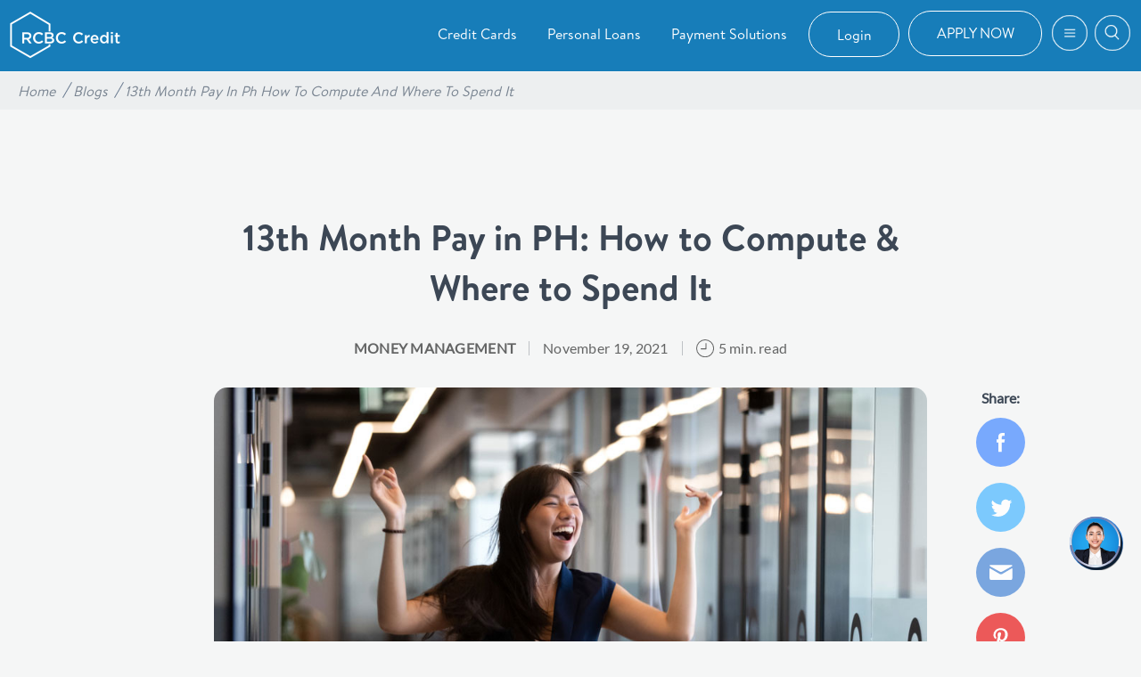

--- FILE ---
content_type: text/html; charset=UTF-8
request_url: https://rcbccredit.com/blogs/13th-month-pay-in-ph-how-to-compute-and-where-to-spend-it-14
body_size: 22970
content:
  <!DOCTYPE html>
<html lang="en">

<head>
  <meta charset="UTF-8">
  <meta name="viewport" content="width=device-width, initial-scale=1, maximum-scale=1">
  <meta property="og:description" content="The holidays are almost here, which means your 13th month pay is, too! Read on to know how to compute 13thmonth pay so you can spend it wisely.">
  <meta name="description" content="The holidays are almost here, which means your 13th month pay is, too! Read on to know how to compute 13thmonth pay so you can spend it wisely.">
  <meta property="og:title" content="How to Compute for 13th Month Pay & Tips on How to Use it" />
  <meta name="facebook-domain-verification" content="60p6qsskpd10s2e1rr7e2gz1z5egt9" />
    <meta property="og:image" content="https://rcbccredit.com/img/thumbnails/blogs/13th Month Pay in PH How to Compute and Where to Spend It TN.jpg" />
  <meta property="og:image:alt" content="https://rcbccredit.com/img/thumbnails/blogs/13th Month Pay in PH How to Compute and Where to Spend It TN.jpg" />
    <title>How to Compute for 13th Month Pay & Tips on How to Use it</title>
  <script async src="https://rcbcbankard.api.useinsider.com/ins.js?id=10004819"></script>
  
  <script>
    (function (w, d, s, l, i) {
      w[l] = w[l] || []; w[l].push({
        'gtm.start':
          new Date().getTime(), event: 'gtm.js'
      });
      var f = d.getElementsByTagName(s)[0],
        j = d.createElement(s),
        dl = l != 'dataLayer' ? '&l=' + l : '';
      j.async = true;
      j.src = 'https://www.googletagmanager.com/gtm.js?id=' + i + dl;
      f.parentNode.insertBefore(j, f);
    })(window, document, 'script', 'dataLayer', 'GTM-K5QRS5Z');
  </script>
  
  <script async src="https://www.googletagmanager.com/gtag/js?id=UA-520570-26"></script>
  
  <script>
    window.dataLayer = window.dataLayer || [];
    function gtag() { dataLayer.push(arguments); }
    gtag('js', new Date());
    gtag('config', 'UA-520570-26', {
      'custom_map': { 'dimension1': 'client_id' },
      'linker': {
        'domains': ['rcbcbankard.com', 'applications.rcbcbankard.com', 'rcbcbankard.lenddo.com', 'rcbccredit.com'],
        'decorate_forms': true
      }
    });
  </script>
  
  
    <script>
      window.dataLayer = window.dataLayer || [];

      // function getUtmString(name, url) {
      //   if (!url) url = window.location.href;
      //   name = name.replace(/[\[\]]/g, "\\$&");
      //   var regex = new RegExp("[?&]" + name + "(=([^&#]*)|&|#|$)"),
      //     results = regex.exec(url);
      //   if (!results) return null;
      //   if (!results[2]) return '';
      //   return decodeURIComponent(results[2].replace(/\+/g, " "));
      // }
    </script>
  

  <link rel="canonical" href="https://rcbccredit.com/blogs/13th-month-pay-in-ph-how-to-compute-and-where-to-spend-it-14" />
  <link rel="shortcut icon" href="/favicon.png" type="image/x-icon" />
  <link rel="preload" href="https://rcbccredit.com/assets/global/css/slick.css" as="style" onload="this.rel='stylesheet'">
  <noscript>
    <link rel="stylesheet" type="text/css" href="https://rcbccredit.com/assets/global/css/slick.css">
  </noscript>
  <link rel="preload" href="https://rcbccredit.com/assets/global/css/owl.carousel.min.css" as="style"
    onload="this.rel='stylesheet'">
  <noscript>
    <link rel="stylesheet" type="text/css" href="https://rcbccredit.com/assets/global/css/owl.carousel.min.css">
  </noscript>
  <link rel="preload" href="https://rcbccredit.com/assets/global/css/owl.theme.default.min.css" as="style"
    onload="this.rel='stylesheet'">
  <noscript>
    <link rel="stylesheet" type="text/css"
      href="https://rcbccredit.com/assets/global/css/owl.theme.default.min.css">
  </noscript>
  <link rel="preload" href="https://rcbccredit.com/assets/global/css/nice-select.css" as="style"
    onload="this.rel='stylesheet'">
  <noscript>
    <link rel="stylesheet" type="text/less" href="https://rcbccredit.com/assets/global/css/nice-select.css">
  </noscript>
  <link rel="preload" href="https://rcbccredit.com/assets/global/css/typeahead.css" as="style"
    onload="this.rel='stylesheet'">
  <noscript>
    <link rel="stylesheet" type="text/css" href="https://rcbccredit.com/assets/global/css/typeahead.css">
  </noscript>
  <script src="https://www.google.com/recaptcha/api.js?hl=en" async defer></script>
  <link rel="preload" href="https://rcbccredit.com/assets/global/css/style_2022.css?cache=1768962209" as="style"
    onload="this.rel='stylesheet'">
  <noscript>
    <link rel="stylesheet" type="text/css" href="https://rcbccredit.com/assets/global/css/style_2022.css">
  </noscript>
  <link rel="preload" href="https://rcbccredit.com/assets/global/css/promo-searchbar_2022.css?cache=1768962209" as="style"
    onload="this.rel='stylesheet'">
  <noscript>
    <link rel="stylesheet" type="text/css"
      href="https://rcbccredit.com/assets/global/css/promo-searchbar_2022.css?cache=1768962209">
  </noscript>
  <link rel="preload" href="https://rcbccredit.com/assets/global/css/home-quicklinks_2022.css?cache=1768962209" as="style"
    onload="this.rel='stylesheet'">
  <noscript>
    <link rel="stylesheet" type="text/css"
      href="https://rcbccredit.com/assets/global/css/home-quicklinks_2022.css?cache=1768962209">
  </noscript>
  <link rel="preload" href="https://rcbccredit.com/assets/global/css/promo-filters.css?cache=1768962209" as="style"
    onload="this.rel='stylesheet'">
  <noscript>
    <link rel="stylesheet" type="text/css"
      href="https://rcbccredit.com/assets/global/css/promo-filters.css?cache=1768962209">
  </noscript>
  <script src="https://rcbccredit.com/assets/global/js/jquery-3.5.1.min.js"></script>
  <script>
    jQuery.event.special.touchstart = {
      setup: function (_, ns, handle) {
        this.addEventListener("touchstart", handle, {
          passive: !ns.includes("noPreventDefault")
        });
      }
    };
    jQuery.event.special.touchmove = {
      setup: function (_, ns, handle) {
        this.addEventListener("touchmove", handle, {
          passive: !ns.includes("noPreventDefault")
        });
      }
    };
    jQuery.event.special.wheel = {
      setup: function (_, ns, handle) {
        this.addEventListener("wheel", handle, {
          passive: true
        });
      }
    };
    jQuery.event.special.mousewheel = {
      setup: function (_, ns, handle) {
        this.addEventListener("mousewheel", handle, {
          passive: true
        });
      }
    };
  </script>

  <link rel="preload" href="https://rcbccredit.com/assets/sdk/UI/index_chatbot.css" as="style" onload="this.rel='stylesheet'">

  <script async src="https://rcbccredit.com/assets/global/js/gtag-listener.js"></script>
  <script async src="https://rcbccredit.com/assets/global/js/utm-listener.js?20221114"></script>
  <script>
    ! function (f, b, e, v, n, t, s) {
      if (f.fbq) return;
      n = f.fbq = function () {
        n.callMethod ?
          n.callMethod.apply(n, arguments) : n.queue.push(arguments)
      };
      if (!f._fbq) f._fbq = n;
      n.push = n;
      n.loaded = !0;
      n.version = '2.0';
      n.queue = [];
      t = b.createElement(e);
      t.async = !0;
      t.src = v;
      s = b.getElementsByTagName(e)[0];
      s.parentNode.insertBefore(t, s)
    }(window,
      document, 'script', 'https://connect.facebook.net/en_US/fbevents.js');
    fbq('init', '402706693761711');
    fbq('track', 'PageView');
  </script>
  <noscript>
    <img height="1" width="1" src="https://www.facebook.com/tr?id=402706693761711&ev=PageView&noscript=1" />
  </noscript>
  <!-- <script type="text/javascript" src="//script.crazyegg.com/pages/scripts/0094/5645.js" async="async"></script> -->


  
  </head>


<body style="opacity:0;">
  <noscript>
    <iframe src="https://www.googletagmanager.com/ns.html?id=GTM-K5QRS5Z" height="0" width="0"
      style="display:none;visibility:hidden"></iframe>
  </noscript>
  <div id="navigation" class="">
    <nav class="container-size">
      <div class="navbar_logo float-l">
        <a href="https://rcbccredit.com/">
          <img src="https://rcbccredit.com/assets/global/img/logos/RCBC-Credit-Cards-white.png"
            alt="RCBC Credit Logo without Tagline" class="image_w100">
        </a>
      </div>
      <div class="navbar-btn float-r">
        <ul>
          <li class="dnm" style="visibility: hidden; display: none;">
            <!-- <a href="https://online.rcbcbankard.com/" target="_blank">Login</a> -->
          </li>
          </li>
          <li class="dnm">
              <!--<a href="https://applications.rcbcbankard.com/" target="_blank">Apply Now</a>-->
              <a id="NAV_APPLY_NOW_1" href="https://applications.rcbccredit.com/?option=RCBC_FLEX" target="_blank">APPLY NOW</a>
          </li>
          <li class="mobile-nav">
            <a href="javascript:;">
              <div class="mobile-login"></div>
            </a> <a href="javascript:;">
              <div class="mobile-login-close"></div>
            </a>
          </li>
          <li><a href="javascript:;">
              <div class="burger"></div>
            </a> <a href="javascript:;">
              <div class="burger-close"></div>
            </a>
          </li>
          <li><a href="javascript:;">
              <div class="search"></div>
            </a><a href="javascript:;">
              <div class="search-close"></div>
            </a>
          </li>
        </ul>
      </div>
      
      
      
      <div class="navbar float-r dnm">
        <ul class="first_level">
          <li>
            <a href="#" class="dif-hover">Credit Cards</a>
            <ul class="second_level">
              
              <li>
                <a href="/credit-cards">All Credit Cards <span class="nav_arrow"></span></a>
                <ul class="third_level">
                  <li><a href="/credit-cards/premium-cards#card-groups">Premium</a></li>
                  <li><a href="/credit-cards/gold-and-classic-cards#card-groups">Gold & Classic</a>
                  </li>
                  <li><a href="/credit-cards/co-branded-cards#card-groups">Co-Branded</a></li>
                  <li><a href="/business/corporatecard">Corporate</a></li>
                  
                </ul>
              </li>
              
              <li>
                <a href="javascript:;">Benefits <span class="nav_arrow"></span></a>
                <ul class="third_level">
                  <li>
                    <a href="javascript:;">Installment <span class="nav_arrow"></span></a>
                    <ul class="fourth_level">
                      <li><a href="/features-and-benefits/budget-management/unli-zero">Unli Installment</a></li>
                      <li><a href="/features-and-benefits/budget-management/easy-terms/in-store">Easyterms</a></li>
                    </ul>
                  </li>
                  <li><a href="/features-and-benefits/get-cash/unlipay">UnliPay</a></li>
                  <li><a href="/features-and-benefits/rewards/rewards-points">Rewards</a></li>
                  <li><a href="/features-and-benefits/budget-management/fast-bills-pay/autocharge">Fast BillsPay</a>
                  </li>
                  <li>
                    <a href="/features-and-benefits/get-cash">Get Cash <span class="nav_arrow"></span></a>
                    <ul class="fourth_level">
                      <li><a href="/get-cash/rcbc-instacash">InstaCash</a></li>
                      <!-- <li><a href="/features-and-benefits/get-cash/your-cash">Your Cash</a></li> -->
                    </ul>
                  </li>
                  <li>
                    <a href="/features-and-benefits/budget-management">Budget Management <span
                        class="nav_arrow"></span></a>
                    <ul class="fourth_level">
                      <li><a href="/features-and-benefits/budget-management/spend-analyzer">Spend Analyzer</a></li>
                      <li><a href="/features-and-benefits/budget-management/balance-conversion">Balance Conversion</a>
                      </li>
                      <li><a href="/features-and-benefits/get-cash/balance-transfer">Balance Transfer</a></li>
                    </ul>
                  </li>
                  <li>
                    <a href="/features-and-benefits/travel">Travel <span class="nav_arrow"></span></a>
                    <ul class="fourth_level">
                      <li><a
                          href="/features-and-benefits/travel/free-travel-insurance-and-purchase-protection/travel-plus">Free
                          Travel Insurance & Purchase
                          Protection</a></li>
                      <li><a href="/features-and-benefits/travel/access-to-world-class-airport-lounges/basic">Access to
                          World-Class Airport Lounge</a>
                      </li>
                      <li><a href="/features-and-benefits/travel/bonus-travel-limit">Bonus Travel Limit</a></li>
                    </ul>
                  </li>

                  <li>
                    <a href="/features-and-benefits/enhanced-security">Enhanced Security <span class="nav_arrow"></span></a>
                    <ul class="fourth_level">
                      <li><a href="/features-and-benefits/enhanced-security/mastercard-e-commerce-protection">Mastercard® E-Commerce Protection</a></li>
                      <li><a href="/features-and-benefits/enhanced-security/visa-e-commerce-purchase-protection">Visa eCommerce Purchase Protection</a></li>
                      <li><a href="/features-and-benefits/enhanced-security/mastercard-automatic-billing-updater">Mastercard® Automatic Billing Updater</a></li>
                      <li><a href="/features-and-benefits/enhanced-security/mastercard-click-to-pay">Mastercard Click to Pay</a></li>
                    </ul>
                  </li>

                </ul>
              </li>

              
              <li>
                <a href="javascript:;">Credit, Health & Property Protection<span class="nav_arrow"></span></a>
                <ul class="third_level">
                  <li><a href="/features-and-benefits/enhanced-security/credit-protect-plus/plan-a">Credit Protect Plus</a></li>
                  
                  <li><a href="/slg-firstaidplus">EasyInsure</a>
                  <li><a href="https://www.malayan.com/">Malayan Insurance</a>
                </ul>
              </li>

              <li><a href="/promos">Promos</a></li>
              <li><a href="/more/useful-links/getting-started">Activate your Card</a></li>
              <li><a href="/virtual-card">Activate your Virtual Card</a></li>
              <li><a href="/more/useful-links/payment-channels">Payment Channels</a></li>
              
              <li>
                <a href="javascript:;">Digital Services <span class="nav_arrow"></span></a>
                <ul class="third_level">
                  
                  <li><a href="/digital-services/rcbc-pulz">RCBC Pulz</a></li>
                  <li><a href="/digital-services/RCBCPay">RCBC Pay</a></li>
                  <li><a href="/digital-services/google-pay">Google Pay</a></li>
                  <li><a href="https://online.rcbccredit.com/Account/Login">RCBC Credit Cards ONLINE</a></li>
                  <li><a href="/features-and-benefits/digital-services/chat-with-erica">CHAT with Erica</a></li>
                  <li><a href="/digital-services/self-service-digital-channels">Self-Service Digital Channels</a></li>
                </ul>
              </li>
              <li><a id="NAV_APPLY_NOW_2" href="https://applications.rcbccredit.com/?option=RCBC_FLEX">Apply Now!</a></li>
              <li><a href="/credit-cards/application-faqs">Application FAQs</a></li>
              <li><a href="/card-fees-and-charges">Fees & Charges</a></li>
              <li><a href="/terms-conditions">Terms & Conditions</a></li>
            </ul>
          </li>

          
          
          
          
          
          
          
          

          <li>
            <a href="#" class="dif-hover">Personal Loans</a>
            <ul class="second_level">
              
              <li><a href="/personal-loan">Personal Loans</a></li>
              <li><a href="/salary-loan">Salary Loans</a></li>
              <li><a href="/InstaLoan">InstaLoan</a></li>
              <li>
                <a href="#">Digital Loans <span class="nav_arrow"></span></a>
                <ul class="third_level">
                  <li><a href="/rcbc-payday-now">Payday NOW</a></li>
                  <li><a href="/rcbc-salary-loan-now">Salary Loan NOW</a></li>
                  <li><a href="/rcbc-digital-personal-loan">Digital Personal Loans</a></li>
                </ul>
              </li>
            </ul>
          </li>

          <li>
            <a href="#" class="dif-hover">Payment Solutions</a>
            <ul class="second_level">
              
              <li>
                <a href="/credit-cards">Credit Card <span class="nav_arrow"></span></a>
                <ul class="third_level">
                  
                  <li><a href="/business/webpay">Webpay</a>
                  </li>
                </ul>
              </li>
              
              <li><a href="/business/rcbc-tap-to-phone">RCBC Tap-to-Phone</a></li>
              <li><a href="/business/rcbcqrpay">QR Pay</a></li>
              <li><a href="/business/rcbcnegosyobundle">Negosyo Bundle</a></li>
            </ul>
          </li>

          
          
          <li>
            <a href="javascript:;" class="dif-hover login">Login</a>
            <ul class="second_level">
              <li><a href="/digital-services/rcbc-pulz" target="_blank">RCBC Pulz</a></li>
              <li><a href="https://online.rcbccredit.com/Instant" target="_blank">Virtual Card</a></li>
              <li><a href="https://online.rcbccredit.com/Account/Login" target="_blank">RCBC Credit Cards ONLINE</a></li>
            </ul>
          </li>
        </ul>
      </div>
    </nav>


    <div class="mobile-login-on">
      <div class="container-size">
        <div class="title">LOG IN</div>
        <ul>
          <li><a href="/digital-services/rcbc-pulz" target="_blank">RCBC Pulz</a></li>
          
          <li><a href="https://online.rcbccredit.com/Instant" target="_blank">Virtual Card</a></li>
          <li><a href="https://online.rcbccredit.com/Account/Login" target="_blank">RCBC Credit Cards ONLINE</a></li>
        </ul>
      </div>
    </div>
    <div class="burger-on">
      <div class="container-size">
        <ul>
          <li><a href="/">HOME</a></li>

          
          <li style="min-width: 410px; !important">
            <button class="nav_accordion ">
              <img class="nav_accordion_btn" src="/assets/global/img/buttons/arrow-down.png"
                alt="Down Pointing Arrow Icon"></button>
            <a href="javascript:;" class="nav_link  ">CREDIT CARDS</a>
            <div class="submenus">
              
              <a href="/credit-cards">All Credit Cards
                <button class="nav_secondary_accordion  ">
                  <img class="nav_secondary_accordion_btn" src="/assets/global/img/buttons/arrow-down.png"
                    alt="Down Pointing Arrow"></button>
              </a>
              <div class="submenus_secondary">
                <a href="/credit-cards/premium-cards#card-groups">Premium</a>
                <a href="/credit-cards/gold-and-classic-cards#card-groups">Gold & Classic</a>
                <a href="/credit-cards/co-branded-cards#card-groups">Co-Brand</a>
                
                <a href="/business/corporatecard">Corporate</a>
              </div>
              
              <a href="#">Benefits
                <button class="nav_secondary_accordion ">
                  <img class="nav_secondary_accordion_btn" src="/assets/global/img/buttons/arrow-down.png"
                    alt="Down Pointing Arrow"></button>
              </a>
              <div class="submenus_secondary">
                <a href="#">Installment
                  <button class="nav_tertiary_accordion "><img class="nav_tertiary_accordion_btn"
                      src="/assets/global/img/buttons/arrow-down.png" alt="Down Pointing Arrow"></button>
                </a>
                <div class="submenus_tertiary">
                  <a href="/features-and-benefits/budget-management/unli-zero">Unli Installment</a>
                  <a href="/features-and-benefits/budget-management/easy-terms/in-store">Easyterms</a>
                </div>
                <a href="/features-and-benefits/get-cash/unlipay">UnliPay</a>
                <a href="/features-and-benefits/rewards">Rewards</a>
                <a href="/features-and-benefits/budget-management/fast-bills-pay/autocharge">Fast BillsPay</a>
                <a href="/features-and-benefits/get-cash">Get Cash
                  <button class="nav_tertiary_accordion "><img class="nav_tertiary_accordion_btn"
                      src="/assets/global/img/buttons/arrow-down.png" alt="Down Pointing Arrow"></button>
                </a>
                <div class="submenus_tertiary">
                  <a href="/get-cash/rcbc-instacash">InstaCash</a>
                  <!-- <a href="/features-and-benefits/get-cash/your-cash">Your Cash</a> -->
                </div>
                <a href="/features-and-benefits/budget-management">Budget Management
                  <button class="nav_tertiary_accordion "><img class="nav_tertiary_accordion_btn"
                      src="/assets/global/img/buttons/arrow-down.png" alt="Down Pointing Arrow"></button>
                </a>
                <div class="submenus_tertiary">
                  <a href="/features-and-benefits/budget-management/spend-analyzer">Spend Analyzer</a>
                  <a href="/features-and-benefits/budget-management/balance-conversion">Balance Conversion</a>
                  <a href="/features-and-benefits/get-cash/balance-transfer">Balance Transfer</a>
                </div>
                <a href="/features-and-benefits/travel">Travel
                  <button class="nav_tertiary_accordion "><img class="nav_tertiary_accordion_btn"
                      src="/assets/global/img/buttons/arrow-down.png" alt="Down Pointing Arrow"></button>
                </a>
                <div class="submenus_tertiary">
                  <a href="/features-and-benefits/travel/free-travel-insurance-and-purchase-protection/travel-plus">Free
                    Travel Insurance & Purchase Protection</a>
                  <a href="/features-and-benefits/travel/access-to-world-class-airport-lounges/basic">Access to
                    World-Class Airport Lounge</a>
                  <a href="/features-and-benefits/travel/bonus-travel-limit">Bonus Travel Limit</a>
                </div>

                
                <a href="/features-and-benefits/enhanced-security">Enhanced Security
                  <button class="nav_tertiary_accordion "><img class="nav_tertiary_accordion_btn"
                      src="/assets/global/img/buttons/arrow-down.png" alt="Down Pointing Arrow"></button>
                </a>
                <div class="submenus_tertiary">
                  <a href="/features-and-benefits/enhanced-security/mastercard-e-commerce-protection">Mastercard® E-Commerce Protection</a>
                  <a href="/features-and-benefits/enhanced-security/visa-e-commerce-purchase-protection">Visa eCommerce Purchase Protection</a>
                  <a href="/features-and-benefits/enhanced-security/mastercard-automatic-billing-updater">Mastercard® Automatic Billing Updater</a>
                  <a href="/features-and-benefits/enhanced-security/mastercard-click-to-pay">Mastercard Click to Pay</a>
                </div>

                
              </div>


              
              <a href="#">Credit, Health & Property Protection
                <button class="nav_secondary_accordion ">
                  <img class="nav_secondary_accordion_btn" src="/assets/global/img/buttons/arrow-down.png"
                    alt="Down Pointing Arrow"></button>
              </a>
              <div class="submenus_secondary">
                <a href="/features-and-benefits/enhanced-security/credit-protect-plus/plan-a">Credit Protect Plus</a>
                
                <a href="/slg-firstaidplus">EasyInsure</a>
                <a href="https://www.malayan.com/">Malayan Insurance</a>
              </div>

              <a href="/promos">Promos</a>
              <a href="/more/useful-links/getting-started">Activate Your Card</a>
              <a href="/virtual-card">Activate your Virtual Card</a>
              <a href="/more/useful-links/payment-channels">Payment Channels</a>

              
              <a href="#">Digital Services
                <button class="nav_secondary_accordion"><img class="nav_secondary_accordion_btn"
                    src="/assets/global/img/buttons/arrow-down.png" alt="Down Pointing Arrow"></button>
              </a>
              <div class="submenus_secondary">
                
                
                <a href="/digital-services/rcbc-pulz">RCBC Pulz</a>
                <a href="/digital-services/RCBCPay">RCBC Pay</a>
                <a href="/digital-services/google-pay">Google Pay</a>
                <a href="https://online.rcbccredit.com/Account/Login">RCBC Credit Cards ONLINE</a>
                <a href="/features-and-benefits/digital-services/chat-with-erica">Chat with Erica</a>
                <a href="/digital-services/self-service-digital-channels">Self-Service Digital Channels</a>
              </div>
              <a id="MOB_NAV_APPLY_NOW_1" href="https://applications.rcbccredit.com/?option=RCBC_FLEX">Apply Now!</a>
              <a href="/credit-cards/application-faqs">Application FAQs</a>
              <a href="/card-fees-and-charges">Fees & Charges</a>
              <a href="/terms-conditions">Terms & Conditions</a>
            </div>
          </li>

          
           <li style="min-width: 410px; !important">
            <button class="nav_accordion "><img class="nav_accordion_btn"
                src="/assets/global/img/buttons/arrow-down.png" alt="Down Pointing Arrow"></button>
            <a href="javascript:;" class="nav_link ">PERSONAL LOANS</a>
            <div class="submenus">
              <a href="/personal-loan">Personal Loan</a>
              <a href="/salary-loan">Salary Loans</a>
              <a href="/InstaLoan">InstaLoan</a>
              <a href="#">
               Digital Loans
                <button class="nav_secondary_accordion"><img class="nav_secondary_accordion_btn"
                    src="/assets/global/img/buttons/arrow-down.png" alt="Down Pointing Arrow"></button>
              </a>
              <div class="submenus_secondary">
                 <a href="/rcbc-payday-now">Payday NOW</a>
                 <a href="/rcbc-salary-loan-now">Salary Loan NOW</a>
                 <a href="/rcbc-digital-personal-loan">Digital Personal Loans</a>
              </div>
            </div>
          </li>

          
           <li style="min-width: 410px; !important">
            <button class="nav_accordion "><img class="nav_accordion_btn"
                src="/assets/global/img/buttons/arrow-down.png" alt="Down Pointing Arrow"></button>
            <a href="javascript:;" class="nav_link ">PAYMENT SOLUTIONS</a>
            <div class="submenus">
              <a href="/credit-cards">
                Credit Card
                <button class="nav_secondary_accordion"><img class="nav_secondary_accordion_btn"
                    src="/assets/global/img/buttons/arrow-down.png" alt="Down Pointing Arrow"></button>
              </a>
              <div class="submenus_secondary">
                
                <a href="/business/webpay">Webpay</a>
              </div>
              <a href="/business/rcbc-tap-to-phone">RCBC Tap-to-Phone</a>
              <a href="/business/rcbcqrpay">QR Pay</a>
              <a href="/business/rcbcnegosyobundle">Negosyo Bundle</a>
            </div>
          </li>

          
           <li style="min-width: 410px; !important">
            <button class="nav_accordion "><img src="/assets/global/img/buttons/arrow-down.png"
                class="nav_accordion_btn" alt="Down Pointing Arrow"></button>
            <a href="javascript:;" class="nav_link ">USEFUL LINKS</a>
            <div class="submenus">
              <a href="/more/useful-links/payment-channels">Payment Channels</a>
              <a href="/more/useful-links/tips">Tips</a>
              <a href="/more/useful-links/protect-your-card-from-fraud">Protect Your Card From Fraud</a>
              <a href="#">Data Privacy Notice</a>
            </div>
          </li>

          
          

          
          <li>
          <a href="/blogs">BLOGS
              <!--<div class="new-2">new</div>-->
            </a></li>

          <li><a href="/contact-us">CONTACT US</a></li>
          
          
          <li style="min-width: 410px; !important">
            <button class="nav_accordion "><img src="/assets/global/img/buttons/arrow-down.png"
                class="nav_accordion_btn" alt="Down Pointing Arrow"></button>
            <a href="/more/about-us">ABOUT US</a>
            <div class="submenus">
              <a href="/more/about-us/mission-values-and-core-values">Mission, Values & Core Values</a>
              <a href="/more/about-us/awards-and-recognition">Awards & Recognition</a>
              <a href="/more/about-us/news">News</a>
              <a href="https://www.jobstreet.com.ph/en/job-search/jobs-at-rcbc-bankard-services-corporation/?ojs=14"
                target="_blank">Careers</a>
              <a href="https://www.rcbc.com/TalktoUs#">Talk To Us</a>
            </div>
          </li>
          <li><a id="APPLY_FOR_CREDIT_CARD" href="https://applications.rcbccredit.com/" target="_blank">APPLY FOR CREDIT CARD</a></li>
           <li style="min-width: 410px; !important">
            <button class="nav_accordion "><img src="/assets/global/img/buttons/arrow-down.png"
                class="nav_accordion_btn" alt="Down Pointing Arrow"></button>
            <a href="javascript:;" class="nav_link ">LOG IN</a>
            <div class="submenus">
              
              <a href="/digital-services/rcbc-pulz" target="_blank">RCBC Pulz</a>
              <a href="https://online.rcbccredit.com/Instant" target="_blank">Virtual Card</a>
              <a href="https://online.rcbccredit.com/Account/Login" target="_blank">RCBC Credit Cards ONLINE</a>
            </div>
          </li>
        </ul>
      </div>
    </div>


    <div class="search-on">
      <div class="mini-container">
        <div class="search-container">
          <p class="mini-title">What are you looking for?</p>
          <form class="search-form">
            <div class="search-icon">
              <img src="/assets/global/img/buttons/grey-search.png" alt="Grey Search Icon">
            </div>
            <div>
              <input class="search-keyword" id="typeahead" type="text" name="keyword" placeholder="Type here"
                autocomplete="off">
            </div>
            <div class="search-arrow">
              <button type="submit" data-target="/get/search"
                style="border: 0;background: 0;cursor: pointer;outline: 0;">
                <img src="/assets/global/img/buttons/blue-arrow.png" alt="Blue Right Pointing Arrow Icon">
              </button>
            </div>
          </form>
        </div>

        <div class="result-container">
          <div class="block-spinner-bar">
            <div class="bounce1"></div>
            <div class="bounce2"></div>
            <div class="bounce3"></div>
          </div>
          <h2 style="font-weight: 600;">Most Frequent Searches</h2>
          <div id="All" class="tabcontent" style="display: block;">
            <ul>
                          </ul>
          </div>
        </div>
      </div>
    </div>
  </div>
<div class="breadcrumbs" style="margin-top: 81px;">
    <div class="container-size">
        <ul class="page-breadcrumb"><li><a href="https://rcbccredit.com/">Home</a> <i class="fa fa-angle-right"></i></li><li><a href="https://rcbccredit.com/blogs/">Blogs</a> <i class="fa fa-angle-right"></i></li><li><span>13th Month Pay In Ph How To Compute And Where To Spend It</li></ul>

    </div>
</div>
<div class="breadcrumbs mobile" style="margin-top: 81px;">
    <div class="container-size">
        <ul class="page-breadcrumb"><li><a href="https://rcbccredit.com/">Home</a> <i class="fa fa-angle-right"></i></li><li><a href="https://rcbccredit.com/blogs/">Blogs</a> <i class="fa fa-angle-right"></i></li><li><span>13th Month Pay In Ph How To Compute And Where To Spend It</li></ul>

    </div>
</div>
<section>
    <div class="inside-blog-hldr">
        <div class="title-container">
                                                                                                                                    <div class="category-mobile">Money Management</div>
                                        <h1 class="title">13th Month Pay in PH: How to Compute & Where to Spend It</h1>
            <div class="other-details">
                                                                                                                                                                        <div class="category">Money Management</div>
                                                    <div class="separator dsktp"></div>
                <div class="blog-date">November 19, 2021</div>
                                    <div class="separator"></div>
                    <div class="blog-read"><img src="/img/Elements/timer.svg"> 5 min. read</div>
                            </div> 
            <div class="share-container-mobile">
                <!-- <a href="fb://publish/profile/me?text=test" target="_blank" class="share">
                    <img src="/img/Elements/blog-facebook.svg" alt="Share on Facebook">
                </a> -->
                <a href="https://www.facebook.com/sharer/sharer.php?u=https://rcbcbankard.com/blogs/13th-month-pay-in-ph-how-to-compute-and-where-to-spend-it-14" target="_blank" class="share">
                    <img src="/img/Elements/blog-facebook.svg" alt="Share on Facebook">
                </a>
                <!-- <a href="https://www.facebook.com/dialog/share?app_id=1936099326456209&display=popup&href=https://rcbcbankard.com/blogs/13th-month-pay-in-ph-how-to-compute-and-where-to-spend-it-14&redirect_uri=https://rcbcbankard.com/blogs/13th-month-pay-in-ph-how-to-compute-and-where-to-spend-it-14" target="_blank" class="share">
                    <img src="/img/Elements/blog-facebook.svg" alt="Share on Facebook">
                </a> -->
                <a href="http://twitter.com/share?text=13th Month Pay in PH: How to Compute & Where to Spend It&amp;url=https://rcbcbankard.com/blogs/13th-month-pay-in-ph-how-to-compute-and-where-to-spend-it-14" rel="noreferrer" target="_blank" class="share">
                    <img src="/img/Elements/blog-twitter.svg" alt="Share on Twitter">bc
                </a>
                <a href="mailto:?subject=13th Month Pay in PH: How to Compute & Where to Spend It&amp;body=Check out this site https://rcbcbankard.com/blogs/13th-month-pay-in-ph-how-to-compute-and-where-to-spend-it-14." class="share">
                    <img src="/img/Elements/blog-email.svg" alt="Share by email">
                </a>
                <a href="//www.pinterest.com/pin/create/link/?url=https%3A%2F%2Frcbcbankard.com%2Fblogs%2F13th-month-pay-in-ph-how-to-compute-and-where-to-spend-it-14" class="share" target="_blank">
                    <img src="/img/Elements/blog-pinterest.svg" alt="Share by email">
                </a>

                <!-- <a href="https://www.linkedin.com/sharing/share-offsite/?url=https://rcbcbankard.com/blogs/13th-month-pay-in-ph-how-to-compute-and-where-to-spend-it-14" class="share" target="_blank"> -->
                <a href="https://www.linkedin.com/signup/cold-join?session_redirect=https%3A%2F%2Fwww.linkedin.com%2FshareArticle%2F%3Furl%3Dhttps%3A%2F%2Frcbcbankard.com%2Fblogs%2F13th-month-pay-in-ph-how-to-compute-and-where-to-spend-it-14&trk=login_reg_redirect" class="share" target="_blank">
                    <img src="/img/Elements/blog-linkedin.svg" alt="Share by email">
                </a>
            </div> 
        </div>

        <div class="insideimghldr">
            <div class="share-container">
                <div class="share-title">Share:</div>
                <a href="#" 
                   onclick="
                     window.open(
                         'https://www.facebook.com/sharer/sharer.php?u='+encodeURIComponent(location.href), 
                         'facebook-share-dialog', 
                         'width=626,height=436'); 
                return false;" class="share">
                    <img src="/img/Elements/blog-facebook.svg" alt="Share on Facebook">
                </a>
                <!-- <a href="https://www.facebook.com/sharer/sharer.php?u=https://rcbcbankard.com/blogs/13th-month-pay-in-ph-how-to-compute-and-where-to-spend-it-14" target="_blank" class="share">
                    <img src="/img/Elements/blog-facebook.svg" alt="Share on Facebook">
                </a> -->
                <a href="http://twitter.com/share?text=13th Month Pay in PH: How to Compute & Where to Spend It&amp;url=https://rcbcbankard.com/blogs/13th-month-pay-in-ph-how-to-compute-and-where-to-spend-it-14" rel="noreferrer" target="_blank" class="share">
                    <img src="/img/Elements/blog-twitter.svg" alt="Share on Twitter">
                </a>
                <a href="mailto:?subject=13th Month Pay in PH: How to Compute & Where to Spend It&amp;body=Check out this site https://rcbcbankard.com/blogs/13th-month-pay-in-ph-how-to-compute-and-where-to-spend-it-14." class="share">
                    <img src="/img/Elements/blog-email.svg" alt="Share by email">
                </a>
                <a href="//www.pinterest.com/pin/create/link/?url=https%3A%2F%2Frcbcbankard.com%2Fblogs%2F13th-month-pay-in-ph-how-to-compute-and-where-to-spend-it-14" class="share" target="_blank">
                    <img src="/img/Elements/blog-pinterest.svg" alt="Share by email">
                </a>
                <!-- <a href="https://www.linkedin.com/sharing/share-offsite/?url=https://rcbcbankard.com/blogs/13th-month-pay-in-ph-how-to-compute-and-where-to-spend-it-14" class="share" target="_blank"> -->
                <a href="https://www.linkedin.com/signup/cold-join?session_redirect=https%3A%2F%2Fwww.linkedin.com%2FshareArticle%2F%3Furl%3Dhttps%3A%2F%2Frcbcbankard.com%2Fblogs%2F13th-month-pay-in-ph-how-to-compute-and-where-to-spend-it-14&trk=login_reg_redirect" class="share" target="_blank">
                    <img src="/img/Elements/blog-linkedin.svg" alt="Share by email">
                </a>
            </div>
            <div>
                <p style="text-align: center; "><img src="/uploads/13th Month Pay in PH How to Compute and Where to Spend It_20211119105733000-6c4b761a28b734fe93831e3fb400ce87.jpg" style="width: 1000px;"></p><p>At the end of every year, Filipinos anticipate something other than the Christmas season itself. More employees are energized to work come December. Why? If you're thinking of the much-awaited 13th month pay, then you're right!
</p><p>Filipinos are known to be family-oriented people, which is why you will often see the 13th month pay spent on the following:
</p><ul><ul><li>Noche Buena</li><li><a href="https://rcbccredit.com/blogs/early-christmas-shopping-tips-to-save-big-and-avoid-crowds-12">Gift shopping</a></li><li>Bills payment</li><li>Savings or investments</li><li>Personal expenses</li></ul></ul><p>A lot of employees do not know how to compute their 13th month pay. However, the law mandates that everyone should know the proper formula for its computation. But, before that, it's important to understand first what 13th month pay is.
</p><p><b><span style="font-size: 18px;">What is 13th Month Pay?</span>
</b></p><p>A 13th month pay is a mandatory benefit required from employers, given to all rank-and-file employees who worked for at least one (1) month within the calendar year, regardless of the nature of employment—permanent, contractual, or probationary.</p><p>Originally signed into law by President Ferdinand Marcos signed in 1975 stated that the benefit was limited to employees receiving a basic salary of less than PHP 1,000 a month. However, in 1986, President Corazon Aquino issued <a href="https://www.chanrobles.com/revised13thmonthpayguidelines.htm#.YYy_c2BBxPY" target="_blank">Memorandum Order No. 28</a>, which removed the salary ceiling of PHP 1,000 and revised other guidelines.
</p><p><b><span style="font-size: 18px;">How to Compute Your 13th Month Pay</span>
</b></p><p>The formula to compute 13th month pay is simple. Divide the total basic salary earned for the year by 12 months.</p><p>13th Month Pay Formula: 13th Month Pay = (Total Basic Salary Earned for the Year) ÷ 12</p><ul><li style="margin-left: 50px;">Basic salary refers to all earnings paid for services rendered, excluding overtime pay, allowances, bonuses, and other benefits</li><li style="margin-left: 50px;">If you didn’t work the full year, the computation will be pro-rated based on the number of months you worked.</li></ul><p>Example:</p><table class="table table-bordered default-table"><tbody><tr><td><b>Month</b></td><td><b>Attendance</b></td><td><b>Monthly Salary</b></td></tr><tr><td>January</td><td>No Absence</td><td>PHP 15,000.00</td></tr><tr><td>February</td><td>No Absence</td><td>PHP 15,000.00</td></tr><tr><td>March</td><td>No Absence</td><td>PHP 15,000.00</td></tr><tr><td>April</td><td>No Absence</td><td>PHP 15,000.00</td></tr><tr><td>May</td><td>On Maternity Leave</td><td>No Salary</td></tr><tr><td>June</td><td>On Maternity Leave</td><td>No Salary</td></tr><tr><td>July</td><td>No Absence</td><td>PHP 15,000.00</td></tr><tr><td>August</td><td>No Absence</td><td>PHP 15,000.00</td></tr><tr><td>September</td><td>3 days leave with pay</td><td>PHP 15,000.00</td></tr><tr><td>October</td><td>3 days leave with pay</td><td>PHP 15,000.00</td></tr><tr><td>November</td><td>2 days leave without pay</td><td>PHP 13,620.69</td></tr><tr><td>December</td><td>No Absence</td><td>PHP 15,000.00</td></tr><tr><td><br></td><td><b>Total Basic Salary Earned for the Year</b></td><td><b>PHP 12,385.0575</b></td></tr></tbody></table><p>
</p><p>A female employee earning a monthly salary of PHP 15,000.00 and was on maternity leave for 2 months and on vacation leave without pay for 2 days will have a proportionate 13th month pay worth PHP 12,385.0575. 
</p><p>On the other hand, if you worked for the entire year, you’ll get a month’s worth of your salary for your 13th month pay. 
</p><p><b><span style="font-size: 18px;">Common Questions and Answers about 13th Month Pay</span></b></p><p style="margin-left: 25px;"><b>1.	Who are covered by or entitled to the 13thmonth pay?</b><br>As mentioned, all rank-and-file employees are entitled to this benefit, regardless of their employment status.</p><p style="margin-left: 25px;"><b>2.	Are there employers who are exempted from providing 13th month pay? </b><br>Under PD 851, employers exempted from paying the 13th month pay are the following:</p><p style="margin-left: 50px;">a.	The Government and any political sub-divisions, including government-owned and controlled corporations, except those operating as private subsidiaries of the Government<br>b.	The employers that are already paying the employees' 13th month pay or its equivalent<br>c.	The employers of those in the personal service of another concerning such workers<br>d.	Employers of those paid on pure commission, boundary, or task basis, and those paid a fixed amount for performing specific work, not respective of the time consumed in the performance thereof</p><p style="margin-left: 25px;"><b>3.	Are maternity leave benefits included in the computation of 13th month pay?</b><br>No. Maternity leave benefits are not included in the calculation of 13th month pay.</p><p style="margin-left: 25px;"><b>4.	What is "basic salary"?</b><br>The basic salary includes all earnings paid by an employer to an employee for their services. However, it does not include allowances and benefits like unused vacation and sick leave credits, overtime, premium, night differential, holiday pay, and cost-of-living allowances.</p><p style="margin-left: 25px;"><b>5.	When should it be paid?</b><br>The 13th month pay should be given before or not later than December 24 of each year.</p><p style="margin-left: 25px;"><b>6.	Is the 13th month pay taxable?</b><br>Under the Tax Reform for Acceleration and Inclusion (TRAIN) Law, 13th month pay is taxable if it exceeds PHP 90,000.00.</p><p style="margin-left: 25px;"><b>7.	Are resigned, separated, or terminated employees still entitled to 13th month pay?</b><br>Yes. Resigned or terminated employees are still entitled to the benefit even if they left before the time of payment of the 13th month.</p><p style="margin-left: 25px;"><b>8.	How to compute the 13th month pay of a resigned, separated, or terminated employee?</b><br>A resigned, separated, or terminated employee can compute their 13th month pay using the same formula. For example, if an employee's basic salary is PHP 15,000.00 and they worked from January to September, their 13th month is equal to 1/12 of his total basic salary earned during that period.</p><p style="text-align: center; margin-left: 25px;"><img src="/uploads/13th-Month-Pay-computation_20211119111034000-1afa34a7f984eeabdbb0a7d494132ee5.jpg" style="width: 358px;"><br></p><p style="margin-left: 25px;"><b>9.	When is the 13th month pay given to resigned or terminated employees?</b><br>A resigned or terminated employee's 13th month pay is given as part of their back pay or final pay. If you're a resigned or terminated employee and your 13th month pay was not included in your final pay, you may call the Department of Labor and Employment's (DOLE) 24/7 hotline at 1349. You may also fill out the DOLE online query form.</p><p><b><span style="font-size: 18px;">Wise Ways to Spend Your 13th Month Pay</span>
</b></p><p>Now that you know the who, what, when, and why of 13th month pay, here are some ways to spend it.
</p><p style="margin-left: 25px;"><b>•	Put it in your savings or enroll in an emergency fund</b><br>Saving the 13th month pay in the bank may not be the first choice for some, but if you're looking for a wise way to spend it, it's not to spend it at all. Instead, put it in your savings or emergency fund, where you'll be able to use it for unexpected events.</p><p style="margin-left: 25px;"><b>•	Invest it</b><br>Investing is another way to spend your 13th month pay. It may be unconventional, but knowing that you're saving up for your future is a great way to prepare and move towards financial security. Some examples of investments you can put your money in are:</p><p style="margin-left: 50px;">1.	Mutual Funds and Unit Investment Trust Funds – You can start as low as PHP 1,000 and expect minimal risks.<br>2.	Stock Investments – This is a high-risk, high-reward type of investment, so make sure you know how the stock market works.<br>3.	Pag-IBIG or SSS Investments – Investing in government-related funds ensure your money's growth for the main reason that a country will always have a government. You can start for as low as PHP 500.</p><p style="margin-left: 25px;"><b>•	Open a small business</b><br>Another great way to grow your money is to start a small business. Starting a business is not easy, but it can be very rewarding through hard work and dedication. However, not all businesses succeed, so be cautious and study your business model well.</p><p style="margin-left: 25px;"><b>•	Use it for insurance</b><br>There's no better way to safeguard yourself and your family's future than to be insured. So, apply for life insurance, health, accident, and others.</p><p style="margin-left: 25px;"><b>•	Spend it on yourself</b><br>Aside from a spa or a mani-pedi day, try to spend it on a self-love kind of investment. Enroll for a short course of a hobby you want to start, a mental health check with your psychologist or psychiatrist, and anything else you want to do for personal growth.</p><p style="margin-left: 25px;"><b>•	Go and travel</b><br>See the sights, feel the vibe, relax, and release with a getaway. Not only is traveling a good experience in terms of cultural awareness, but it's also great for mental relaxation. Unwind with the holiday vibe.</p><p style="margin-left: 25px;"><b>•	Pay off your debts</b><br>The 13th-month pay usually means a reward for all your hard work during the year. While this is true, you can't neglect your debts and bills as they have repercussions. For example, <a href="https://rcbccredit.com/blogs/what-happens-if-you-dont-pay-your-credit-card-debts-in-ph--8">unpaid credit card bills</a> can lead to higher interest rates, suspension, damage to the credit score, and legal action.</p><p><b><span style="font-size: 18px;">A Reward for Your Hard Work</span>
</b></p><p>There's always a certain element of happiness whenever someone talks about 13th month pay. However, it's easy to lose track of your expenses, so spend your 13th month wisely.</p><p>As an added tip, if you need to maximize your 13th month pay, remember that using a credit card for your budgeted expenses can actually help you get more for your purchases.  For instance, RCBC Bankard credit card has numerous offers where you can get freebies or discounts at numerous establishments both online and in-store.  Payments can also be spread out because of their Buy Now, Pay Later and 0% Installment programs.  In addition, you’ll also earn rewards points for your purchases which you can exchange for shopping vouchers.  If you do not have a credit card yet, RCBC Credit Cards assures you step-by-step assistance, from <a href="https://rcbccredit.com/" target="_blank">credit card application</a> to credit card releasing. They have a wide range of cards suitable for any need, paired with amazing perks and benefits to assure the best experience. Apply now!</p><p style="text-align: center; "><a href="https://rcbccredit.com/credit-cards" target="_blank"><img src="/uploads/Banner 4 (4)_20250212090017000-a8baa56554f96369ab93e4f3bb068c22.jpg" style="width: 721px;"><br></a></p><p><a href="https://rcbccredit.com/credit-cards" target="_blank">
</a></p><p><a href="https://rcbccredit.com/credit-cards" target="_blank">
</a></p><p><a href="https://rcbccredit.com/credit-cards" target="_blank">
</a></p><p><a href="https://rcbccredit.com/credit-cards" target="_blank">
</a></p><p><a href="https://rcbccredit.com/credit-cards" target="_blank">
</a></p><p><a href="https://rcbccredit.com/credit-cards" target="_blank">
</a></p><p><a href="https://rcbccredit.com/credit-cards" target="_blank">
</a></p><p><a href="https://rcbccredit.com/credit-cards" target="_blank">
</a></p><p><a href="https://rcbccredit.com/credit-cards" target="_blank">
</a></p><p><a href="https://rcbccredit.com/credit-cards" target="_blank">
</a></p><p><a href="https://rcbccredit.com/credit-cards" target="_blank">
</a></p><p><a href="https://rcbccredit.com/credit-cards" target="_blank">
</a></p><p><a href="https://rcbccredit.com/credit-cards" target="_blank">
</a></p><p><a href="https://rcbccredit.com/credit-cards" target="_blank">
</a></p><p><a href="https://rcbccredit.com/credit-cards" target="_blank">
</a></p><p><a href="https://rcbccredit.com/credit-cards" target="_blank">
</a></p><p><a href="https://rcbccredit.com/credit-cards" target="_blank">
</a></p><p><a href="https://rcbccredit.com/credit-cards" target="_blank">
</a></p><p><a href="https://rcbccredit.com/credit-cards" target="_blank">
</a></p><p><a href="https://rcbccredit.com/credit-cards" target="_blank">
</a></p><p><a href="https://rcbccredit.com/credit-cards" target="_blank">
</a></p><p><a href="https://rcbccredit.com/credit-cards" target="_blank">
</a></p><p><a href="https://rcbccredit.com/credit-cards" target="_blank">
</a></p><p><a href="https://rcbccredit.com/credit-cards" target="_blank">
</a></p><p><a href="https://rcbccredit.com/credit-cards" target="_blank">
</a></p><p><a href="https://rcbccredit.com/credit-cards" target="_blank">
</a></p><p><a href="https://rcbccredit.com/credit-cards" target="_blank">
</a></p><p><a href="https://rcbccredit.com/credit-cards" target="_blank">       
</a></p><p><a href="https://rcbccredit.com/credit-cards" target="_blank">
</a></p><p><a href="https://rcbccredit.com/credit-cards" target="_blank">
</a></p><p><a href="https://rcbccredit.com/credit-cards" target="_blank">
</a></p><p><a href="https://rcbccredit.com/credit-cards" target="_blank">
</a></p><p><a href="https://rcbccredit.com/credit-cards" target="_blank">
</a></p><p><a href="https://rcbccredit.com/credit-cards" target="_blank">
</a></p>
            </div>
        </div>
    </div>

    <div class="more-stories">
        <div class="section-title">More Stories</div>
        <div class="owl-carousel owl-theme" id="blogs_more">
                            <div class="item"> 
                    <a id="BLOGS_2" href="/blogs/how-to-increase-your-approval-rate-for-a-credit-card-application" class="story-link">
                        <div class="img-container">
                            <img src="/img/thumbnails/blogs/RCBC-Bankard_blog1.png">
                        </div>
                        <div class="text-container">
                                                                                                <div class="category">Credit Card Tips</div>
                                                                                                                                                                                                                                                                            <div class="blog-title">How to Increase Your Approval Rate for a Credit Card Application</div>
                                                            <div class="blog-read"><img src="/img/Elements/timer.svg"> 3 min read</div>
                                                        <div class="blog-date">August 24, 2021</div>
                        </div>
                    </a>
                </div>
                            <div class="item"> 
                    <a id="BLOGS_3" href="/blogs/tips-for-choosing-the-best-type-of-credit-card" class="story-link">
                        <div class="img-container">
                            <img src="/img/thumbnails/blogs/RCBC-Bankard-Blog2.png">
                        </div>
                        <div class="text-container">
                                                                                                <div class="category">Credit Card Tips</div>
                                                                                                                                                                                                                                                                            <div class="blog-title">Tips for Choosing the Best Type of Credit Card</div>
                                                            <div class="blog-read"><img src="/img/Elements/timer.svg"> 2 min read</div>
                                                        <div class="blog-date">August 24, 2021</div>
                        </div>
                    </a>
                </div>
                            <div class="item"> 
                    <a id="BLOGS_4" href="/blogs/how-to-get-your-first-credit-card-4" class="story-link">
                        <div class="img-container">
                            <img src="/img/thumbnails/blogs/Banner-Credit-Card-Application-101_-thumbnail.jpg">
                        </div>
                        <div class="text-container">
                                                                                                                                                                                                                                                                                                        <div class="blog-title">How to Get your First Credit Card</div>
                                                            <div class="blog-read"><img src="/img/Elements/timer.svg"> 5 min read</div>
                                                        <div class="blog-date">August 27, 2021</div>
                        </div>
                    </a>
                </div>
                            <div class="item"> 
                    <a id="BLOGS_5" href="/blogs/how-to-be-a-responsible-credit-card-holder-6-mistakes-to-avoid-5" class="story-link">
                        <div class="img-container">
                            <img src="/img/thumbnails/blogs/How-to-Be-a-Responsible-Credit-Card-Holder-tn.jpg">
                        </div>
                        <div class="text-container">
                                                                                                <div class="category">Credit Card Tips</div>
                                                                                                                                                                                                                                                                            <div class="blog-title">How to Be a Responsible Credit Card Holder: 6 Mistakes to Avoid</div>
                                                            <div class="blog-read"><img src="/img/Elements/timer.svg"> 2 min read</div>
                                                        <div class="blog-date">September 08, 2021</div>
                        </div>
                    </a>
                </div>
                            <div class="item"> 
                    <a id="BLOGS_6" href="/blogs/achieve-that-luxe-look-for-your-home-with-these-8-tips-from-home-stylist-elle-uy-6" class="story-link">
                        <div class="img-container">
                            <img src="/img/thumbnails/blogs/Achieve-That-Luxe-Look-for-Your-Home-With-These-8-Tips-From-Home-Stylist,-Elle-Uy-thumbnail.jpg">
                        </div>
                        <div class="text-container">
                                                                                                                                                                                                                        <div class="category">Lifestyle</div>
                                                                                                                                                    <div class="blog-title">Tips From Home Stylist, Elle Uy to Achieve a Luxe Look</div>
                                                            <div class="blog-read"><img src="/img/Elements/timer.svg"> 2 min. read</div>
                                                        <div class="blog-date">September 13, 2021</div>
                        </div>
                    </a>
                </div>
                            <div class="item"> 
                    <a id="BLOGS_7" href="/blogs/how-do-i-switch-credit-cards-6-smart-tips-7" class="story-link">
                        <div class="img-container">
                            <img src="/img/thumbnails/blogs/How-Do-I-Switch-Credit-Card-tn.jpg">
                        </div>
                        <div class="text-container">
                                                                                                <div class="category">Credit Card Tips</div>
                                                                                                                                                                                                                                                                            <div class="blog-title">How Do I Switch Credit Cards? 6 Smart Tips</div>
                                                            <div class="blog-read"><img src="/img/Elements/timer.svg"> 2 min. read</div>
                                                        <div class="blog-date">September 20, 2021</div>
                        </div>
                    </a>
                </div>
                            <div class="item"> 
                    <a id="BLOGS_8" href="/blogs/what-happens-if-you-dont-pay-your-credit-card-debts-in-ph--8" class="story-link">
                        <div class="img-container">
                            <img src="/img/thumbnails/blogs/What Happens If You Don’t Pay Your Credit Card Debts in PH tn.jpg">
                        </div>
                        <div class="text-container">
                                                                                                                                                                                                                                                                                    <div class="category">Money Management</div>
                                                                                        <div class="blog-title">What Happens If You Don't Pay Your Credit Card Debts in PH?</div>
                                                            <div class="blog-read"><img src="/img/Elements/timer.svg"> 2 min. read</div>
                                                        <div class="blog-date">September 29, 2021</div>
                        </div>
                    </a>
                </div>
                            <div class="item"> 
                    <a id="BLOGS_9" href="/blogs/how-supplementary-credit-cards-work-and-why-you-need-them-9" class="story-link">
                        <div class="img-container">
                            <img src="/img/thumbnails/blogs/How Supplementary Credit Cards Work and Why You Need Them TN.png">
                        </div>
                        <div class="text-container">
                                                                                                <div class="category">Credit Card Tips</div>
                                                                                                                                                                                                                                                                            <div class="blog-title">How Supplementary Credit Cards Work and Why You Need It</div>
                                                            <div class="blog-read"><img src="/img/Elements/timer.svg"> 3 min. read</div>
                                                        <div class="blog-date">October 13, 2021</div>
                        </div>
                    </a>
                </div>
                            <div class="item"> 
                    <a id="BLOGS_10" href="/blogs/credit-card-balance-transfer-what-is-it-and-how-it-works--10" class="story-link">
                        <div class="img-container">
                            <img src="/img/thumbnails/blogs/Credit Card Balance Transfer What Is It and How It Works TN.jpg">
                        </div>
                        <div class="text-container">
                                                                                                                                                                                                                                                                                    <div class="category">Money Management</div>
                                                                                        <div class="blog-title">Credit Card Balance Transfer: What Is It and How It Works?</div>
                                                            <div class="blog-read"><img src="/img/Elements/timer.svg"> 2 min read</div>
                                                        <div class="blog-date">October 19, 2021</div>
                        </div>
                    </a>
                </div>
                            <div class="item"> 
                    <a id="BLOGS_11" href="/blogs/how-to-avoid-these-credit-card-scams-11" class="story-link">
                        <div class="img-container">
                            <img src="/img/thumbnails/blogs/How to Avoid these Credit Card Scams Banner 2b.jpg">
                        </div>
                        <div class="text-container">
                                                                                                <div class="category">Credit Card Tips</div>
                                                                                                                                                                                                                                                                            <div class="blog-title">How to Avoid These Credit Card Scams</div>
                                                            <div class="blog-read"><img src="/img/Elements/timer.svg"> 2 min. read</div>
                                                        <div class="blog-date">November 03, 2021</div>
                        </div>
                    </a>
                </div>
                            <div class="item"> 
                    <a id="BLOGS_12" href="/blogs/early-christmas-shopping-tips-to-save-big-and-avoid-crowds-12" class="story-link">
                        <div class="img-container">
                            <img src="/img/thumbnails/blogs/Early Christmas Shopping Tips to Save Big and Avoid Crowds Banner 2b.jpg">
                        </div>
                        <div class="text-container">
                                                                                                                                                                                                                        <div class="category">Lifestyle</div>
                                                                                                                                                    <div class="blog-title">Early Christmas Shopping Tips to Save Big and Avoid Crowds</div>
                                                            <div class="blog-read"><img src="/img/Elements/timer.svg"> 2 min. read</div>
                                                        <div class="blog-date">November 03, 2021</div>
                        </div>
                    </a>
                </div>
                            <div class="item"> 
                    <a id="BLOGS_13" href="/blogs/a-complete-guide-to-safe-online-shopping-13" class="story-link">
                        <div class="img-container">
                            <img src="/img/thumbnails/blogs/A Complete Guide to Safe Online Shopping Banner 2.jpg">
                        </div>
                        <div class="text-container">
                                                                                                                                                                                                                        <div class="category">Lifestyle</div>
                                                                                                                                                    <div class="blog-title">A Complete Guide to Safe Online Shopping</div>
                                                            <div class="blog-read"><img src="/img/Elements/timer.svg"> 2 min. read</div>
                                                        <div class="blog-date">November 09, 2021</div>
                        </div>
                    </a>
                </div>
                            <div class="item"> 
                    <a id="BLOGS_15" href="/blogs/financial-goals-to-set-for-the-new-year-15" class="story-link">
                        <div class="img-container">
                            <img src="/img/thumbnails/blogs/Financial Goals to Set for the New Year TN.jpg">
                        </div>
                        <div class="text-container">
                                                                                                                                                                                                                                                                                    <div class="category">Money Management</div>
                                                                                        <div class="blog-title">Financial Goals to Set for the New Year</div>
                                                            <div class="blog-read"><img src="/img/Elements/timer.svg"> 2 min. read</div>
                                                        <div class="blog-date">November 19, 2021</div>
                        </div>
                    </a>
                </div>
                            <div class="item"> 
                    <a id="BLOGS_16" href="/blogs/credit-card-statistics-global-facts-data-and-figures-16" class="story-link">
                        <div class="img-container">
                            <img src="/img/thumbnails/blogs/Infographic-Credit-Card-Statistics_-Global-Facts,-Data-and-Figures-banner.jpg">
                        </div>
                        <div class="text-container">
                                                                                                                                                            <div class="category">Infographic</div>
                                                                                                                                                                                                                <div class="blog-title">Credit Card Statistics: Global Facts, Data, and Figures</div>
                                                            <div class="blog-read"><img src="/img/Elements/timer.svg"> 5 min. read</div>
                                                        <div class="blog-date">December 13, 2021</div>
                        </div>
                    </a>
                </div>
                            <div class="item"> 
                    <a id="BLOGS_17" href="/blogs/credit-card-cash-advance-101-what-it-is-and-how-it-works-17" class="story-link">
                        <div class="img-container">
                            <img src="/img/thumbnails/blogs/Credit Card Cash Advance tn.jpg">
                        </div>
                        <div class="text-container">
                                                                                                <div class="category">Credit Card Tips</div>
                                                                                                                                                                                                                                                                            <div class="blog-title">Credit Card Cash Advance 101: What It Is and How It Works</div>
                                                            <div class="blog-read"><img src="/img/Elements/timer.svg"> 2 min. read</div>
                                                        <div class="blog-date">December 17, 2021</div>
                        </div>
                    </a>
                </div>
                            <div class="item"> 
                    <a id="BLOGS_18" href="/blogs/what-is-a-cvv-number-on-a-credit-card-and-how-do-you-find-it--18" class="story-link">
                        <div class="img-container">
                            <img src="/img/thumbnails/blogs/What is a CVV Number on a Credit Card and How Do You Find It_TN.jpg">
                        </div>
                        <div class="text-container">
                                                                                                <div class="category">Credit Card Tips</div>
                                                                                                                                                                                                                                                                            <div class="blog-title">What is a CVV on a Credit Card and How Do You Find It?</div>
                                                            <div class="blog-read"><img src="/img/Elements/timer.svg"> 2 min. read</div>
                                                        <div class="blog-date">February 18, 2022</div>
                        </div>
                    </a>
                </div>
                            <div class="item"> 
                    <a id="BLOGS_19" href="/blogs/mobile-banking-security-statistics-and-tips-19" class="story-link">
                        <div class="img-container">
                            <img src="/img/thumbnails/blogs/mobile banking infographic TN.jpg">
                        </div>
                        <div class="text-container">
                                                                                                                                                            <div class="category">Infographic</div>
                                                                                                                                                                                                                <div class="blog-title">Mobile Banking Security: Statistics and Tips</div>
                                                            <div class="blog-read"><img src="/img/Elements/timer.svg"> 2 min. read</div>
                                                        <div class="blog-date">February 18, 2022</div>
                        </div>
                    </a>
                </div>
                            <div class="item"> 
                    <a id="BLOGS_20" href="/blogs/5-strategies-to-pay-off-your-credit-card-debt-faster-20" class="story-link">
                        <div class="img-container">
                            <img src="/img/thumbnails/blogs/5 Strategies to Pay Off Your Credit Card Debt Faster TN.jpg">
                        </div>
                        <div class="text-container">
                                                                                                                                                                                                                                                                                    <div class="category">Money Management</div>
                                                                                        <div class="blog-title">5 Strategies to Pay Off Your Credit Card Debt Faster</div>
                                                            <div class="blog-read"><img src="/img/Elements/timer.svg"> 3 min. read</div>
                                                        <div class="blog-date">March 04, 2022</div>
                        </div>
                    </a>
                </div>
                            <div class="item"> 
                    <a id="BLOGS_21" href="/blogs/credit-card-application-denied-heres-what-you-can-do-21" class="story-link">
                        <div class="img-container">
                            <img src="/img/thumbnails/blogs/Untitled design.png">
                        </div>
                        <div class="text-container">
                                                                                                <div class="category">Credit Card Tips</div>
                                                                                                                                                                                                                                                                            <div class="blog-title">Credit Card Application Denied? Here's What You Can Do</div>
                                                            <div class="blog-read"><img src="/img/Elements/timer.svg"> 2 min. read</div>
                                                        <div class="blog-date">March 18, 2022</div>
                        </div>
                    </a>
                </div>
                            <div class="item"> 
                    <a id="BLOGS_23" href="/blogs/financial-planning-tools-and-tips-for-traveling-abroad-23" class="story-link">
                        <div class="img-container">
                            <img src="/img/thumbnails/blogs/Untitled design(2).png">
                        </div>
                        <div class="text-container">
                                                                                                                                                                                                                        <div class="category">Lifestyle</div>
                                                                                                                                                    <div class="blog-title">Financial Planning Tools and Tips for Traveling Abroad</div>
                                                            <div class="blog-read"><img src="/img/Elements/timer.svg"> 3 min. read</div>
                                                        <div class="blog-date">March 18, 2022</div>
                        </div>
                    </a>
                </div>
                            <div class="item"> 
                    <a id="BLOGS_25" href="/blogs/11-credit-card-fees-in-the-philippines-you-need-to-know-25" class="story-link">
                        <div class="img-container">
                            <img src="/img/thumbnails/blogs/Untitled design(4).png">
                        </div>
                        <div class="text-container">
                                                                                                                                                                                                                                                                                    <div class="category">Money Management</div>
                                                                                        <div class="blog-title">11 Credit Card Fees in the Philippines You Need to Know</div>
                                                            <div class="blog-read"><img src="/img/Elements/timer.svg"> 3 min. read</div>
                                                        <div class="blog-date">March 18, 2022</div>
                        </div>
                    </a>
                </div>
                            <div class="item"> 
                    <a id="BLOGS_28" href="/blogs/how-to-dispute-a-credit-card-charge-in-the-philippines-28" class="story-link">
                        <div class="img-container">
                            <img src="/img/thumbnails/blogs/TN.png">
                        </div>
                        <div class="text-container">
                                                                                                <div class="category">Credit Card Tips</div>
                                                                                                                                                                                                                                                                            <div class="blog-title">How to Dispute a Credit Card Charge in the Philippines</div>
                                                            <div class="blog-read"><img src="/img/Elements/timer.svg"> 1.5 min. read</div>
                                                        <div class="blog-date">June 29, 2022</div>
                        </div>
                    </a>
                </div>
                            <div class="item"> 
                    <a id="BLOGS_30" href="/blogs/how-does-credit-card-installment-work-in-the-philippines--30" class="story-link">
                        <div class="img-container">
                            <img src="/img/thumbnails/blogs/1.png">
                        </div>
                        <div class="text-container">
                                                                                                                                                                                                                                                                                                        <div class="blog-title">How Does Credit Card Installment Work in the Philippines?</div>
                                                            <div class="blog-read"><img src="/img/Elements/timer.svg"> 2 min. read</div>
                                                        <div class="blog-date">July 08, 2022</div>
                        </div>
                    </a>
                </div>
                            <div class="item"> 
                    <a id="BLOGS_31" href="/blogs/7-ways-to-maximize-your-credit-card-reward-points-31" class="story-link">
                        <div class="img-container">
                            <img src="/img/thumbnails/blogs/2.png">
                        </div>
                        <div class="text-container">
                                                                                                <div class="category">Credit Card Tips</div>
                                                                                                                                                                                                                                                                            <div class="blog-title">7 Ways to Maximize Your Credit Card Reward Points</div>
                                                            <div class="blog-read"><img src="/img/Elements/timer.svg"> 1 min. read</div>
                                                        <div class="blog-date">July 08, 2022</div>
                        </div>
                    </a>
                </div>
                            <div class="item"> 
                    <a id="BLOGS_32" href="/blogs/how-to-pay-for-credit-card-in-the-ph-7-payment-methods-32" class="story-link">
                        <div class="img-container">
                            <img src="/img/thumbnails/blogs/TN - 1.png">
                        </div>
                        <div class="text-container">
                                                                                                <div class="category">Credit Card Tips</div>
                                                                                                                                                                                                                                                                            <div class="blog-title">How to Pay for Credit Card in the PH: 7 Payment Methods</div>
                                                            <div class="blog-read"><img src="/img/Elements/timer.svg"> 2 min. read</div>
                                                        <div class="blog-date">August 11, 2022</div>
                        </div>
                    </a>
                </div>
                            <div class="item"> 
                    <a id="BLOGS_33" href="/blogs/debit-card-vs-credit-card-what-rsquo-s-the-difference--33" class="story-link">
                        <div class="img-container">
                            <img src="/img/thumbnails/blogs/TN - 2.png">
                        </div>
                        <div class="text-container">
                                                                                                                                                                                                                                                                                    <div class="category">Money Management</div>
                                                                                        <div class="blog-title">Debit Card vs. Credit Card: What’s the Difference?</div>
                                                            <div class="blog-read"><img src="/img/Elements/timer.svg"> 2 min. read</div>
                                                        <div class="blog-date">August 11, 2022</div>
                        </div>
                    </a>
                </div>
                            <div class="item"> 
                    <a id="BLOGS_34" href="/blogs/how-to-increase-your-credit-limit-a-complete-guide-34" class="story-link">
                        <div class="img-container">
                            <img src="/img/thumbnails/blogs/info4 thumbnail.png">
                        </div>
                        <div class="text-container">
                                                                                                                                                            <div class="category">Infographic</div>
                                                                                                                                                                                                                <div class="blog-title">How to Increase Your Credit Limit: A Complete Guide</div>
                                                            <div class="blog-read"><img src="/img/Elements/timer.svg"> 5 min. read</div>
                                                        <div class="blog-date">September 08, 2022</div>
                        </div>
                    </a>
                </div>
                            <div class="item"> 
                    <a id="BLOGS_35" href="/blogs/how-to-pay-bills-using-your-credit-card-a-complete-guide-35" class="story-link">
                        <div class="img-container">
                            <img src="/img/thumbnails/blogs/info5 thumb.png">
                        </div>
                        <div class="text-container">
                                                                                                                                                            <div class="category">Infographic</div>
                                                                                                                                                                                                                <div class="blog-title">How to Pay Bills Using Your Credit Card: A Complete Guide</div>
                                                            <div class="blog-read"><img src="/img/Elements/timer.svg"> 5 min. read</div>
                                                        <div class="blog-date">September 14, 2022</div>
                        </div>
                    </a>
                </div>
                            <div class="item"> 
                    <a id="BLOGS_36" href="/blogs/what-is-an-annual-fee-on-a-credit-card-and-can-you-waive-it--36" class="story-link">
                        <div class="img-container">
                            <img src="/img/thumbnails/blogs/blog 28 thumbnail.png">
                        </div>
                        <div class="text-container">
                                                                                                <div class="category">Credit Card Tips</div>
                                                                                                                                                                                                                                                                            <div class="blog-title">What is a Credit Card Annual Fee, and Can You Waive It?</div>
                                                            <div class="blog-read"><img src="/img/Elements/timer.svg"> 3 min. read</div>
                                                        <div class="blog-date">September 28, 2022</div>
                        </div>
                    </a>
                </div>
                            <div class="item"> 
                    <a id="BLOGS_37" href="/blogs/how-to-use-a-credit-card-for-the-first-time-7-smart-tips-37" class="story-link">
                        <div class="img-container">
                            <img src="/img/thumbnails/blogs/How-to-Use-a-Credit-Card-for-the-First-Time-7-Smart-Tips.jpg">
                        </div>
                        <div class="text-container">
                                                                                                <div class="category">Credit Card Tips</div>
                                                                                                                                                                                                                                                                            <div class="blog-title">How to Use a Credit Card for the First Time: 7 Smart Tips</div>
                                                            <div class="blog-read"><img src="/img/Elements/timer.svg"> 4 min. read</div>
                                                        <div class="blog-date">November 04, 2022</div>
                        </div>
                    </a>
                </div>
                            <div class="item"> 
                    <a id="BLOGS_38" href="/blogs/best-credit-card-for-beginners-how-to-pick-your-first-credit-card-38" class="story-link">
                        <div class="img-container">
                            <img src="/img/thumbnails/blogs/Best-Credit-Card-for-Beginners-How-to-Pick-Your-First-Credit-Card.jpg">
                        </div>
                        <div class="text-container">
                                                                                                <div class="category">Credit Card Tips</div>
                                                                                                                                                                                                                                                                            <div class="blog-title">Best Credit Card for Beginners: How to Pick Your First Credit Card</div>
                                                            <div class="blog-read"><img src="/img/Elements/timer.svg"> 4 min. read</div>
                                                        <div class="blog-date">November 04, 2022</div>
                        </div>
                    </a>
                </div>
                            <div class="item"> 
                    <a id="BLOGS_40" href="/blogs/what-happens-to-unpaid-debt-when-a-credit-card-holder-dies--40" class="story-link">
                        <div class="img-container">
                            <img src="/img/thumbnails/blogs/shutterstock_1959293830 (1).jpg">
                        </div>
                        <div class="text-container">
                                                                                                <div class="category">Credit Card Tips</div>
                                                                                                                                                                                                                                                                            <div class="blog-title">What Happens to Unpaid Debt When a Credit Card Holder Dies?</div>
                                                            <div class="blog-read"><img src="/img/Elements/timer.svg"> 4 min. read</div>
                                                        <div class="blog-date">November 24, 2022</div>
                        </div>
                    </a>
                </div>
                            <div class="item"> 
                    <a id="BLOGS_41" href="/blogs/how-to-stop-spam-text-messages-that-know-your-name-41" class="story-link">
                        <div class="img-container">
                            <img src="/img/thumbnails/blogs/shutterstock_2058303887 (1).jpg">
                        </div>
                        <div class="text-container">
                                                                                                                                                                                                                                                                                                        <div class="blog-title">How to Stop Spam Text Messages that Know Your Name</div>
                                                            <div class="blog-read"><img src="/img/Elements/timer.svg"> 3 min. read</div>
                                                        <div class="blog-date">November 24, 2022</div>
                        </div>
                    </a>
                </div>
                            <div class="item"> 
                    <a id="BLOGS_42" href="/blogs/credit-card-statement-101-everything-you-need-to-know-42" class="story-link">
                        <div class="img-container">
                            <img src="/img/thumbnails/blogs/Info6_Info6 - Banner.jpg">
                        </div>
                        <div class="text-container">
                                                                                                                                                                                                                                                                                                        <div class="blog-title">Credit Card Statement 101: Everything You Need to Know</div>
                                                            <div class="blog-read"><img src="/img/Elements/timer.svg"> 5 min. read</div>
                                                        <div class="blog-date">November 28, 2022</div>
                        </div>
                    </a>
                </div>
                            <div class="item"> 
                    <a id="BLOGS_43" href="/blogs/how-to-check-your-credit-card-balance-and-other-related-faqs-43" class="story-link">
                        <div class="img-container">
                            <img src="/img/thumbnails/blogs/Mobile bank (2).jpg">
                        </div>
                        <div class="text-container">
                                                                                                <div class="category">Credit Card Tips</div>
                                                                                                                                                                                                                                                                            <div class="blog-title">How to Check Your Credit Card Balance and Other Related FAQs</div>
                                                            <div class="blog-read"><img src="/img/Elements/timer.svg"> 4 min. read</div>
                                                        <div class="blog-date">March 01, 2023</div>
                        </div>
                    </a>
                </div>
                            <div class="item"> 
                    <a id="BLOGS_44" href="/blogs/how-to-break-bad-spending-habits-5-money-management-tips-44" class="story-link">
                        <div class="img-container">
                            <img src="/img/thumbnails/blogs/Banner.jpg">
                        </div>
                        <div class="text-container">
                                                                                                                                                                                                                                                                                    <div class="category">Money Management</div>
                                                                                        <div class="blog-title">How to Break Bad Spending Habits: 5 Money Management Tips</div>
                                                            <div class="blog-read"><img src="/img/Elements/timer.svg"> 3 min. read</div>
                                                        <div class="blog-date">March 16, 2023</div>
                        </div>
                    </a>
                </div>
                            <div class="item"> 
                    <a id="BLOGS_45" href="/blogs/smart-ways-to-spend-save-and-grow-money-in-the-new-year-45" class="story-link">
                        <div class="img-container">
                            <img src="/img/thumbnails/blogs/Banner (1).jpg">
                        </div>
                        <div class="text-container">
                                                                                                                                                                                                                                                                                    <div class="category">Money Management</div>
                                                                                        <div class="blog-title">Smart Ways to Spend, Save, and Grow Money in the New Year</div>
                                                            <div class="blog-read"><img src="/img/Elements/timer.svg"> 3 min. read</div>
                                                        <div class="blog-date">March 19, 2023</div>
                        </div>
                    </a>
                </div>
                            <div class="item"> 
                    <a id="BLOGS_46" href="/blogs/online-shopping-statistics-global-e-commerce-facts-and-data-46" class="story-link">
                        <div class="img-container">
                            <img src="/img/thumbnails/blogs/RCBC_info7-02.jpg">
                        </div>
                        <div class="text-container">
                                                                                                                                                            <div class="category">Infographic</div>
                                                                                                                                                                                                                <div class="blog-title">Online Shopping Statistics: Global E-Commerce Facts and Data</div>
                                                            <div class="blog-read"><img src="/img/Elements/timer.svg"> 5 min. read</div>
                                                        <div class="blog-date">April 11, 2023</div>
                        </div>
                    </a>
                </div>
                            <div class="item"> 
                    <a id="BLOGS_47" href="/blogs/how-to-choose-a-travel-credit-card-for-your-jet-setter-lifestyle-47" class="story-link">
                        <div class="img-container">
                            <img src="/img/thumbnails/blogs/Blog 35 Banner (2).jpg">
                        </div>
                        <div class="text-container">
                                                                                                <div class="category">Credit Card Tips</div>
                                                                                                                                                                                                                                                                            <div class="blog-title">How to Choose a Travel Credit Card for Your Jet-Setter Lifestyle</div>
                                                            <div class="blog-read"><img src="/img/Elements/timer.svg"> 3 min read</div>
                                                        <div class="blog-date">April 14, 2023</div>
                        </div>
                    </a>
                </div>
                            <div class="item"> 
                    <a id="BLOGS_48" href="/blogs/what-is-a-co-branded-credit-card-and-do-you-need-one--48" class="story-link">
                        <div class="img-container">
                            <img src="/img/thumbnails/blogs/Blog37_opt2.jpg">
                        </div>
                        <div class="text-container">
                                                                                                <div class="category">Credit Card Tips</div>
                                                                                                                                                                                                                                                                            <div class="blog-title">What is a Co-Branded Credit Card, and Do You Need One?</div>
                                                            <div class="blog-read"><img src="/img/Elements/timer.svg"> 3 min. read</div>
                                                        <div class="blog-date">March 07, 2024</div>
                        </div>
                    </a>
                </div>
                            <div class="item"> 
                    <a id="BLOGS_49" href="/blogs/credit-card-debt-consolidation-in-the-ph-how-does-it-work--49" class="story-link">
                        <div class="img-container">
                            <img src="/img/thumbnails/blogs/Blog38_Banner_Option 2.jpg">
                        </div>
                        <div class="text-container">
                                                                                                <div class="category">Credit Card Tips</div>
                                                                                                                                                                                                                                                                            <div class="blog-title">Credit Card Debt Consolidation in the PH: How Does It Work?</div>
                                                            <div class="blog-read"><img src="/img/Elements/timer.svg"> 5 min. read</div>
                                                        <div class="blog-date">March 07, 2024</div>
                        </div>
                    </a>
                </div>
                            <div class="item"> 
                    <a id="BLOGS_50" href="/blogs/credit-score-philippines-everything-you-need-to-know-50" class="story-link">
                        <div class="img-container">
                            <img src="/img/thumbnails/blogs/RCBCCredit_Info8_banner.jpg">
                        </div>
                        <div class="text-container">
                                                                                                                                                                                                                                                                                                        <div class="blog-title">Credit Score Philippines: Everything You Need to Know</div>
                                                            <div class="blog-read"><img src="/img/Elements/timer.svg"> 5 min. read</div>
                                                        <div class="blog-date">March 27, 2024</div>
                        </div>
                    </a>
                </div>
                            <div class="item"> 
                    <a id="BLOGS_51" href="/blogs/10-financial-influencers-to-follow-for-business-tips-in-the-philippines-51" class="story-link">
                        <div class="img-container">
                            <img src="/img/thumbnails/blogs/Blog Banner (3).jpg">
                        </div>
                        <div class="text-container">
                                                                                                                                                                                                                        <div class="category">Lifestyle</div>
                                                                                                                                                    <div class="blog-title">10 Financial Influencers to Follow for Business Tips in the Philippines</div>
                                                            <div class="blog-read"><img src="/img/Elements/timer.svg"> 5 min. read</div>
                                                        <div class="blog-date">April 19, 2024</div>
                        </div>
                    </a>
                </div>
                            <div class="item"> 
                    <a id="BLOGS_52" href="/blogs/8-advantages-of-having-multiple-credit-cards-52" class="story-link">
                        <div class="img-container">
                            <img src="/img/thumbnails/blogs/Blog Banner (4) (1).jpg">
                        </div>
                        <div class="text-container">
                                                                                                <div class="category">Credit Card Tips</div>
                                                                                                                                                                                                                                                                            <div class="blog-title">8 Advantages of Having Multiple Credit Cards</div>
                                                            <div class="blog-read"><img src="/img/Elements/timer.svg"> 5 min. read</div>
                                                        <div class="blog-date">April 19, 2024</div>
                        </div>
                    </a>
                </div>
                            <div class="item"> 
                    <a id="BLOGS_53" href="/blogs/credit-reference-in-the-philippines-what-it-is-and-why-you-need-it-53" class="story-link">
                        <div class="img-container">
                            <img src="/img/thumbnails/blogs/Blog Banner (5) (1).jpg">
                        </div>
                        <div class="text-container">
                                                                                                <div class="category">Credit Card Tips</div>
                                                                                                                                                                                                                                                                            <div class="blog-title">Credit Reference in the Philippines: What It Is and Why You Need It</div>
                                                            <div class="blog-read"><img src="/img/Elements/timer.svg"> 5 min. read</div>
                                                        <div class="blog-date">April 19, 2024</div>
                        </div>
                    </a>
                </div>
                            <div class="item"> 
                    <a id="BLOGS_54" href="/blogs/the-passport-to-savings-7-benefits-of-a-travel-credit-card-54" class="story-link">
                        <div class="img-container">
                            <img src="/img/thumbnails/blogs/Blog Banner (6) (1).jpg">
                        </div>
                        <div class="text-container">
                                                                                                <div class="category">Credit Card Tips</div>
                                                                                                                                                                                                                                                                            <div class="blog-title">The Passport to Savings: 7 Benefits of a Travel Credit Card</div>
                                                            <div class="blog-read"><img src="/img/Elements/timer.svg"> 5 min. read</div>
                                                        <div class="blog-date">April 26, 2024</div>
                        </div>
                    </a>
                </div>
                            <div class="item"> 
                    <a id="BLOGS_55" href="/blogs/a-definitive-guide-on-how-to-fix-a-bad-credit-score-55" class="story-link">
                        <div class="img-container">
                            <img src="/img/thumbnails/blogs/DR20240245_Info9_Banner.jpg">
                        </div>
                        <div class="text-container">
                                                                                                                                                            <div class="category">Infographic</div>
                                                                                                                                                                                                                <div class="blog-title">A Definitive Guide on How to Fix a Bad Credit Score</div>
                                                            <div class="blog-read"><img src="/img/Elements/timer.svg"> 5 min. read</div>
                                                        <div class="blog-date">May 03, 2024</div>
                        </div>
                    </a>
                </div>
                            <div class="item"> 
                    <a id="BLOGS_56" href="/blogs/11-essential-items-to-buy-when-summer-shopping-56" class="story-link">
                        <div class="img-container">
                            <img src="/img/thumbnails/blogs/Blog Banner Image (1).jpg">
                        </div>
                        <div class="text-container">
                                                                                                                                                                                                                        <div class="category">Lifestyle</div>
                                                                                                                                                    <div class="blog-title">11 Essential Items to Buy When Summer Shopping</div>
                                                            <div class="blog-read"><img src="/img/Elements/timer.svg"> 5 min. read</div>
                                                        <div class="blog-date">May 18, 2024</div>
                        </div>
                    </a>
                </div>
                            <div class="item"> 
                    <a id="BLOGS_57" href="/blogs/a-definitive-guide-to-naia-lounges-access-perks-57" class="story-link">
                        <div class="img-container">
                            <img src="/img/thumbnails/blogs/Blog Banner (7) (1).jpg">
                        </div>
                        <div class="text-container">
                                                                                                                                                                                                                        <div class="category">Lifestyle</div>
                                                                                                                                                    <div class="blog-title">A Definitive Guide to NAIA Lounges: Access + Perks</div>
                                                            <div class="blog-read"><img src="/img/Elements/timer.svg"> 5 min. read</div>
                                                        <div class="blog-date">May 21, 2024</div>
                        </div>
                    </a>
                </div>
                            <div class="item"> 
                    <a id="BLOGS_58" href="/blogs/understanding-corporate-credit-cards-for-beginners-58" class="story-link">
                        <div class="img-container">
                            <img src="/img/thumbnails/blogs/Blog Banner (1) (2) (1).jpg">
                        </div>
                        <div class="text-container">
                                                                                                <div class="category">Credit Card Tips</div>
                                                                                                                                                                                                                                                                            <div class="blog-title">Understanding Corporate Credit Cards for Beginners</div>
                                                            <div class="blog-read"><img src="/img/Elements/timer.svg"> 5 min. read</div>
                                                        <div class="blog-date">June 19, 2024</div>
                        </div>
                    </a>
                </div>
                            <div class="item"> 
                    <a id="BLOGS_59" href="/blogs/a-life-of-luxury-where-to-buy-authentic-luxury-bags-in-the-philippines-59" class="story-link">
                        <div class="img-container">
                            <img src="/img/thumbnails/blogs/Blog Banner (2) (2) (1).jpg">
                        </div>
                        <div class="text-container">
                                                                                                                                                                                                                        <div class="category">Lifestyle</div>
                                                                                                                                                    <div class="blog-title">A Life of Luxury: Where to Buy Authentic Luxury Bags in the Philippines</div>
                                                            <div class="blog-read"><img src="/img/Elements/timer.svg"> 5 min. read</div>
                                                        <div class="blog-date">June 30, 2024</div>
                        </div>
                    </a>
                </div>
                            <div class="item"> 
                    <a id="BLOGS_60" href="/blogs/credit-card-fraud-in-the-philippines-types-and-tips-to-keep-your-card-and-information-safe-60" class="story-link">
                        <div class="img-container">
                            <img src="/img/thumbnails/blogs/DR20240349_Info10_Banner (1).jpg">
                        </div>
                        <div class="text-container">
                                                                                                                                                            <div class="category">Infographic</div>
                                                                                                                                                                                                                <div class="blog-title">Credit Card Fraud in the Philippines: Types and Tips to Keep Your Card and Information Safe</div>
                                                            <div class="blog-read"><img src="/img/Elements/timer.svg"> 5 min. read</div>
                                                        <div class="blog-date">July 05, 2024</div>
                        </div>
                    </a>
                </div>
                            <div class="item"> 
                    <a id="BLOGS_61" href="/blogs/10-most-prestigious-preschools-in-the-philippines-to-consider-for-your-children-61" class="story-link">
                        <div class="img-container">
                            <img src="/img/thumbnails/blogs/Blog Banner (8) (1).jpg">
                        </div>
                        <div class="text-container">
                                                                                                                                                                                                                        <div class="category">Lifestyle</div>
                                                                                                                                                    <div class="blog-title">10 Most Prestigious Preschools in the Philippines to Consider for Your Children</div>
                                                            <div class="blog-read"><img src="/img/Elements/timer.svg"> 3 min. read</div>
                                                        <div class="blog-date">July 31, 2024</div>
                        </div>
                    </a>
                </div>
                            <div class="item"> 
                    <a id="BLOGS_62" href="/blogs/mastering-credit-9-habits-people-with-good-credit-scores-practice-62" class="story-link">
                        <div class="img-container">
                            <img src="/img/thumbnails/blogs/Blog Banner (9) (1).jpg">
                        </div>
                        <div class="text-container">
                                                                                                <div class="category">Credit Card Tips</div>
                                                                                                                                                                                                                                                                            <div class="blog-title">Mastering Credit: 9 Habits People with Good Credit Scores Practice</div>
                                                            <div class="blog-read"><img src="/img/Elements/timer.svg"> 3 min. read</div>
                                                        <div class="blog-date">July 31, 2024</div>
                        </div>
                    </a>
                </div>
                            <div class="item"> 
                    <a id="BLOGS_63" href="/blogs/10-possible-reasons-your-credit-card-got-declined-and-what-to-do-about-it--63" class="story-link">
                        <div class="img-container">
                            <img src="/img/thumbnails/blogs/Blog 50 - Blog Banner (1) (1).jpg">
                        </div>
                        <div class="text-container">
                                                                                                <div class="category">Credit Card Tips</div>
                                                                                                                                                                                                                                                                            <div class="blog-title">10 Possible Reasons your Credit Card <br>got Declined (And What to Do About It)</div>
                                                            <div class="blog-read"><img src="/img/Elements/timer.svg"> 5 min. read</div>
                                                        <div class="blog-date">October 01, 2024</div>
                        </div>
                    </a>
                </div>
                            <div class="item"> 
                    <a id="BLOGS_64" href="/blogs/a-look-into-the-premier-5-star-hotels-in-the-philippines-64" class="story-link">
                        <div class="img-container">
                            <img src="/img/thumbnails/blogs/Blog52 - Blog Banner (1) (1).jpg">
                        </div>
                        <div class="text-container">
                                                                                                                                                                                                                        <div class="category">Lifestyle</div>
                                                                                                                                                    <div class="blog-title">A Look into the Premier 5-Star Hotels <br>in the Philippines</div>
                                                            <div class="blog-read"><img src="/img/Elements/timer.svg"> 4 min. read</div>
                                                        <div class="blog-date">October 03, 2024</div>
                        </div>
                    </a>
                </div>
                            <div class="item"> 
                    <a id="BLOGS_65" href="/blogs/how-to-get-approved-for-high-credit-limit-credit-cards-in-the-philippines-65" class="story-link">
                        <div class="img-container">
                            <img src="/img/thumbnails/blogs/Blog Banner - Blog 51 - Revised.jpg">
                        </div>
                        <div class="text-container">
                                                                                                <div class="category">Credit Card Tips</div>
                                                                                                                                                                                                                                                                            <div class="blog-title">How to Get Approved for High-Credit Limit Credit Cards in the Philippines</div>
                                                            <div class="blog-read"><img src="/img/Elements/timer.svg"> 5 min. read</div>
                                                        <div class="blog-date">October 10, 2024</div>
                        </div>
                    </a>
                </div>
                            <div class="item"> 
                    <a id="BLOGS_66" href="/blogs/premium-credit-cards-in-the-philippines-why-the-countrys-elite-should-have-one-66" class="story-link">
                        <div class="img-container">
                            <img src="/img/thumbnails/blogs/Blog49 - Blog Banner.jpg">
                        </div>
                        <div class="text-container">
                                                                                                <div class="category">Credit Card Tips</div>
                                                                                                                                                                                                                                                                            <div class="blog-title">Premium Credit Cards in the Philippines: <br>Why the Country's Elite Should Have One</div>
                                                            <div class="blog-read"><img src="/img/Elements/timer.svg"> 5 min. read</div>
                                                        <div class="blog-date">October 25, 2024</div>
                        </div>
                    </a>
                </div>
                            <div class="item"> 
                    <a id="BLOGS_67" href="/blogs/where-to-buy-luxury-designer-furniture-in-the-philippines-67" class="story-link">
                        <div class="img-container">
                            <img src="/img/thumbnails/blogs/Blog54 (1).jpg">
                        </div>
                        <div class="text-container">
                                                                                                                                                                                                                        <div class="category">Lifestyle</div>
                                                                                                                                                    <div class="blog-title">Where to Buy Luxury Designer Furniture in the Philippines</div>
                                                            <div class="blog-read"><img src="/img/Elements/timer.svg"> 5 min. read</div>
                                                        <div class="blog-date">November 22, 2024</div>
                        </div>
                    </a>
                </div>
                            <div class="item"> 
                    <a id="BLOGS_68" href="/blogs/12-must-visit-gadget-stores-in-the-philippines-a-tech-enthusiasts-dream-list-68" class="story-link">
                        <div class="img-container">
                            <img src="/img/thumbnails/blogs/Blog55 (1).jpg">
                        </div>
                        <div class="text-container">
                                                                                                                                                                                                                        <div class="category">Lifestyle</div>
                                                                                                                                                    <div class="blog-title">12 Must-Visit Gadget Stores in the Philippines: A Tech Enthusiast's Dream List</div>
                                                            <div class="blog-read"><img src="/img/Elements/timer.svg"> 5 min. read</div>
                                                        <div class="blog-date">November 22, 2024</div>
                        </div>
                    </a>
                </div>
                            <div class="item"> 
                    <a id="BLOGS_69" href="/blogs/south-korea-travel-guide-everything-you-need-to-know-before-you-go-69" class="story-link">
                        <div class="img-container">
                            <img src="/img/thumbnails/blogs/Blog56 (1).jpg">
                        </div>
                        <div class="text-container">
                                                                                                                                                                                                                        <div class="category">Lifestyle</div>
                                                                                                                                                    <div class="blog-title">South Korea Travel Guide: Everything You Need to Know Before You Go</div>
                                                            <div class="blog-read"><img src="/img/Elements/timer.svg"> 5 min. read</div>
                                                        <div class="blog-date">November 22, 2024</div>
                        </div>
                    </a>
                </div>
                            <div class="item"> 
                    <a id="BLOGS_70" href="/blogs/7-christmas-events-in-the-philippines-to-attend-in-2024-70" class="story-link">
                        <div class="img-container">
                            <img src="/img/thumbnails/blogs/Blog58 - Banner Image (1).jpg">
                        </div>
                        <div class="text-container">
                                                                                                                                                                                                                        <div class="category">Lifestyle</div>
                                                                                                                                                    <div class="blog-title">7 Christmas Events in the Philippines to Attend in 2024</div>
                                                            <div class="blog-read"><img src="/img/Elements/timer.svg"> 5 min. read</div>
                                                        <div class="blog-date">December 01, 2024</div>
                        </div>
                    </a>
                </div>
                            <div class="item"> 
                    <a id="BLOGS_71" href="/blogs/cost-of-living-in-the-philippines-top-expenses-explained-tips-to-thrive-in-the-country-71" class="story-link">
                        <div class="img-container">
                            <img src="/img/thumbnails/blogs/RCBC_Info 11 [Banner 800x400].jpg">
                        </div>
                        <div class="text-container">
                                                                                                                                                                                                                        <div class="category">Lifestyle</div>
                                                                                                                                                    <div class="blog-title">Cost of Living in the Philippines: <br>Top Expenses Explained + Tips to Thrive in the Country</div>
                                                            <div class="blog-read"><img src="/img/Elements/timer.svg"> 5 min. read</div>
                                                        <div class="blog-date">December 31, 2024</div>
                        </div>
                    </a>
                </div>
                            <div class="item"> 
                    <a id="BLOGS_72" href="/blogs/step-up-your-style-best-philippines-sneaker-stores-to-elevate-your-look-72" class="story-link">
                        <div class="img-container">
                            <img src="/img/thumbnails/blogs/Blog59 - Blog Banner (1).jpg">
                        </div>
                        <div class="text-container">
                                                                                                                                                                                                                        <div class="category">Lifestyle</div>
                                                                                                                                                    <div class="blog-title">Step Up Your Style: Best Philippines Sneaker Stores to Elevate Your Look</div>
                                                            <div class="blog-read"><img src="/img/Elements/timer.svg"> 3 min. read</div>
                                                        <div class="blog-date">January 07, 2025</div>
                        </div>
                    </a>
                </div>
                            <div class="item"> 
                    <a id="BLOGS_73" href="/blogs/buy-now-pay-later-bnpl-explained-how-it-works-and-benefits-73" class="story-link">
                        <div class="img-container">
                            <img src="/img/thumbnails/blogs/Blog57 (2).jpg">
                        </div>
                        <div class="text-container">
                                                                                                <div class="category">Credit Card Tips</div>
                                                                                                                                                                                                                                                                            <div class="blog-title">Buy Now, Pay Later (BNPL) Explained: <br>How it Works & Benefits</div>
                                                            <div class="blog-read"><img src="/img/Elements/timer.svg"> 5 min. read</div>
                                                        <div class="blog-date">February 11, 2025</div>
                        </div>
                    </a>
                </div>
                            <div class="item"> 
                    <a id="BLOGS_74" href="/blogs/new-year-new-credit-card-how-to-apply-for-an-rcbc-credit-card-in-2025-74" class="story-link">
                        <div class="img-container">
                            <img src="/img/thumbnails/blogs/Blog60.jpg">
                        </div>
                        <div class="text-container">
                                                                                                <div class="category">Credit Card Tips</div>
                                                                                                                                                                                                                                                                            <div class="blog-title">New Year, New Credit Card: <br>How to Apply for an RCBC Credit Card in 2025</div>
                                                            <div class="blog-read"><img src="/img/Elements/timer.svg"> 5 min. read</div>
                                                        <div class="blog-date">January 01, 2025</div>
                        </div>
                    </a>
                </div>
                            <div class="item"> 
                    <a id="BLOGS_75" href="/blogs/home-improvement-financing-a-comprehensive-guide-to-funding-your-renovation-projects-75" class="story-link">
                        <div class="img-container">
                            <img src="/img/thumbnails/blogs/Info12_Banner.jpg">
                        </div>
                        <div class="text-container">
                                                                                                                                                                                                                        <div class="category">Lifestyle</div>
                                                                                                                                                    <div class="blog-title">Home Improvement Financing: A Comprehensive Guide to Funding Your Renovation Projects</div>
                                                            <div class="blog-read"><img src="/img/Elements/timer.svg"> 5 min. read</div>
                                                        <div class="blog-date">March 12, 2025</div>
                        </div>
                    </a>
                </div>
                            <div class="item"> 
                    <a id="BLOGS_76" href="/blogs/how-to-use-the-50-30-20-budget-rule-for-year-round-financial-balance-76" class="story-link">
                        <div class="img-container">
                            <img src="/img/thumbnails/blogs/Info12_Banner (1).jpg">
                        </div>
                        <div class="text-container">
                                                                                                                                                                                                                                                                                    <div class="category">Money Management</div>
                                                                                        <div class="blog-title">How to Use the 50/30/20 Budget Rule for Year-Round Financial Balance</div>
                                                            <div class="blog-read"><img src="/img/Elements/timer.svg"> 5 min. read</div>
                                                        <div class="blog-date">March 19, 2025</div>
                        </div>
                    </a>
                </div>
                            <div class="item"> 
                    <a id="BLOGS_77" href="/blogs/in-depth-hong-kong-travel-guide-what-to-know-before-you-visit-77" class="story-link">
                        <div class="img-container">
                            <img src="/img/thumbnails/blogs/Blog61 - Banner Image (2).jpg">
                        </div>
                        <div class="text-container">
                                                                                                                                                                                                                        <div class="category">Lifestyle</div>
                                                                                                                                                    <div class="blog-title">In-Depth Hong Kong Travel Guide: <br>What to Know Before You Visit</div>
                                                            <div class="blog-read"><img src="/img/Elements/timer.svg"> 4 min. read</div>
                                                        <div class="blog-date">April 30, 2025</div>
                        </div>
                    </a>
                </div>
                            <div class="item"> 
                    <a id="BLOGS_78" href="/blogs/unlocking-peace-of-mind-how-rcbc-travel-insurance-and-purchase-protection-safeguard-your-journey-78" class="story-link">
                        <div class="img-container">
                            <img src="/img/thumbnails/blogs/Blog62 - Blog Banner (2).jpg">
                        </div>
                        <div class="text-container">
                                                                                                <div class="category">Credit Card Tips</div>
                                                                                                                                                                                                                                                                            <div class="blog-title">Unlocking Peace of Mind: <br>How RCBC Travel Insurance and Purchase Protection Safeguard Your Journey</div>
                                                            <div class="blog-read"><img src="/img/Elements/timer.svg"> 5 min. read</div>
                                                        <div class="blog-date">April 30, 2025</div>
                        </div>
                    </a>
                </div>
                            <div class="item"> 
                    <a id="BLOGS_79" href="/blogs/your-ultimate-guide-to-loungekey-trade-how-rcbc-credit-cards-enhance-your-airport-experience-79" class="story-link">
                        <div class="img-container">
                            <img src="/img/thumbnails/blogs/Blog 63 - Blog Banner_1500x1000 (1).jpg">
                        </div>
                        <div class="text-container">
                                                                                                <div class="category">Credit Card Tips</div>
                                                                                                                                                                                                                                                                            <div class="blog-title">Your Ultimate Guide to LoungeKey™: <br>How RCBC Credit Cards Enhance Your Airport Experience</div>
                                                            <div class="blog-read"><img src="/img/Elements/timer.svg"> 4 min. read</div>
                                                        <div class="blog-date">April 25, 2025</div>
                        </div>
                    </a>
                </div>
                            <div class="item"> 
                    <a id="BLOGS_80" href="/blogs/10-flight-hacks-every-traveler-should-know-and-how-an-airasia-credit-card-powered-by-rcbc-can-help--80" class="story-link">
                        <div class="img-container">
                            <img src="/img/thumbnails/blogs/BLOG 65 (2).jpg">
                        </div>
                        <div class="text-container">
                                                                                                                                                                                                                        <div class="category">Lifestyle</div>
                                                                                                                                                    <div class="blog-title">10 Flight Hacks Every Traveler Should Know (And How an AirAsia Credit Card powered by RCBC Can Help)</div>
                                                            <div class="blog-read"><img src="/img/Elements/timer.svg"> 3 min. read</div>
                                                        <div class="blog-date">May 29, 2025</div>
                        </div>
                    </a>
                </div>
                            <div class="item"> 
                    <a id="BLOGS_81" href="/blogs/the-secret-to-vip-online-shopping-exclusive-privileges-with-zalora-x-rcbc-credit-card-81" class="story-link">
                        <div class="img-container">
                            <img src="/img/thumbnails/blogs/BLOG 66 (1).jpg">
                        </div>
                        <div class="text-container">
                                                                                                <div class="category">Credit Card Tips</div>
                                                                                                                                                                                                                                                                            <div class="blog-title">The Secret to VIP Online Shopping: Exclusive Privileges with ZALORA x RCBC Credit Card</div>
                                                            <div class="blog-read"><img src="/img/Elements/timer.svg"> 3 min. read</div>
                                                        <div class="blog-date">May 29, 2025</div>
                        </div>
                    </a>
                </div>
                            <div class="item"> 
                    <a id="BLOGS_82" href="/blogs/master-your-debt-how-the-avalanche-method-can-help-you-save-big-on-interest-82" class="story-link">
                        <div class="img-container">
                            <img src="/img/thumbnails/blogs/Blog69 - Banner.jpg">
                        </div>
                        <div class="text-container">
                                                                                                                                                                                                                                                                                    <div class="category">Money Management</div>
                                                                                        <div class="blog-title">Master Your Debt: How the Avalanche Method Can Help You Save Big on Interest</div>
                                                            <div class="blog-read"><img src="/img/Elements/timer.svg"> 5 min. read</div>
                                                        <div class="blog-date">July 01, 2025</div>
                        </div>
                    </a>
                </div>
                            <div class="item"> 
                    <a id="BLOGS_83" href="/blogs/10-top-online-shopping-apps-in-the-philippines-where-to-find-the-best-deals-83" class="story-link">
                        <div class="img-container">
                            <img src="/img/thumbnails/blogs/Blog70 - Blog Banner.jpg">
                        </div>
                        <div class="text-container">
                                                                                                                                                                                                                        <div class="category">Lifestyle</div>
                                                                                                                                                    <div class="blog-title">10 Top Online Shopping Apps in the Philippines: Where to Find the Best Deals</div>
                                                            <div class="blog-read"><img src="/img/Elements/timer.svg"> 3 min. read</div>
                                                        <div class="blog-date">July 01, 2025</div>
                        </div>
                    </a>
                </div>
                            <div class="item"> 
                    <a id="BLOGS_84" href="/blogs/debt-repayment-101-understanding-the-snowball-method-84" class="story-link">
                        <div class="img-container">
                            <img src="/img/thumbnails/blogs/Blog67 (1).jpg">
                        </div>
                        <div class="text-container">
                                                                                                                                                                                                                                                                                    <div class="category">Money Management</div>
                                                                                        <div class="blog-title">Debt Repayment 101: Understanding the Snowball Method</div>
                                                            <div class="blog-read"><img src="/img/Elements/timer.svg"> 3 min. read</div>
                                                        <div class="blog-date">July 01, 2025</div>
                        </div>
                    </a>
                </div>
                            <div class="item"> 
                    <a id="BLOGS_85" href="/blogs/8-premier-car-clubs-in-the-philippines-85" class="story-link">
                        <div class="img-container">
                            <img src="/img/thumbnails/blogs/Blog68 (1) (1).jpg">
                        </div>
                        <div class="text-container">
                                                                                                                                                                                                                        <div class="category">Lifestyle</div>
                                                                                                                                                    <div class="blog-title">8 Premier Car Clubs in the Philippines</div>
                                                            <div class="blog-read"><img src="/img/Elements/timer.svg"> 5 min. read</div>
                                                        <div class="blog-date">July 01, 2025</div>
                        </div>
                    </a>
                </div>
                            <div class="item"> 
                    <a id="BLOGS_86" href="/blogs/the-beginner-rsquo-s-guide-to-credit-card-upgrades-unlocking-more-benefits-86" class="story-link">
                        <div class="img-container">
                            <img src="/img/thumbnails/blogs/[Blog64] Edited Banner.jpg">
                        </div>
                        <div class="text-container">
                                                                                                <div class="category">Credit Card Tips</div>
                                                                                                                                                                                                                                                                            <div class="blog-title">The Beginner’s Guide to Credit Card Upgrades: Unlocking More Benefits</div>
                                                            <div class="blog-read"><img src="/img/Elements/timer.svg"> 5 min. read</div>
                                                        <div class="blog-date">August 26, 2025</div>
                        </div>
                    </a>
                </div>
                            <div class="item"> 
                    <a id="BLOGS_87" href="/blogs/8-reasons-why-you-should-use-credit-cards-for-international-travel-87" class="story-link">
                        <div class="img-container">
                            <img src="/img/thumbnails/blogs/Blog71 - Banner (1).jpg">
                        </div>
                        <div class="text-container">
                                                                                                <div class="category">Credit Card Tips</div>
                                                                                                                                                                                                                                                                            <div class="blog-title">8 Reasons Why You Should Use Credit Cards for International Travel</div>
                                                            <div class="blog-read"><img src="/img/Elements/timer.svg"> 5 min. read</div>
                                                        <div class="blog-date">August 26, 2025</div>
                        </div>
                    </a>
                </div>
                            <div class="item"> 
                    <a id="BLOGS_88" href="/blogs/pagss-lounges-101-a-beginner-rsquo-s-guide-to-airport-lounge-access-in-the-philippines-88" class="story-link">
                        <div class="img-container">
                            <img src="/img/thumbnails/blogs/Blog 72 - Blog Banner.jpg">
                        </div>
                        <div class="text-container">
                                                                                                                                                                                                                        <div class="category">Lifestyle</div>
                                                                                                                                                    <div class="blog-title">PAGSS Lounges 101: A Beginner’s Guide to Airport Lounge Access in the Philippines</div>
                                                            <div class="blog-read"><img src="/img/Elements/timer.svg"> 5 min. read</div>
                                                        <div class="blog-date">September 12, 2025</div>
                        </div>
                    </a>
                </div>
                            <div class="item"> 
                    <a id="BLOGS_89" href="/blogs/priority-pass-101-a-beginner-rsquo-s-guide-for-rcbc-credit-cardholders-89" class="story-link">
                        <div class="img-container">
                            <img src="/img/thumbnails/blogs/Blog73 - Banner (1).jpg">
                        </div>
                        <div class="text-container">
                                                                                                <div class="category">Credit Card Tips</div>
                                                                                                                                                                                                                                                                            <div class="blog-title">Priority Pass 101: A Beginner’s Guide for RCBC Credit Cardholders</div>
                                                            <div class="blog-read"><img src="/img/Elements/timer.svg"> 3 min. read</div>
                                                        <div class="blog-date">September 25, 2025</div>
                        </div>
                    </a>
                </div>
                            <div class="item"> 
                    <a id="BLOGS_90" href="/blogs/credit-card-interest-rates-in-the-philippines-a-guide-to-smart-finance-management-90" class="story-link">
                        <div class="img-container">
                            <img src="/img/thumbnails/blogs/Blog74 - Blog Banner (1).jpg">
                        </div>
                        <div class="text-container">
                                                                                                                                                                                                                                                                                    <div class="category">Money Management</div>
                                                                                        <div class="blog-title">Credit Card Interest Rates in the Philippines: A Guide to Smart Finance Management</div>
                                                            <div class="blog-read"><img src="/img/Elements/timer.svg"> 5 min. read</div>
                                                        <div class="blog-date">September 25, 2025</div>
                        </div>
                    </a>
                </div>
                            <div class="item"> 
                    <a id="BLOGS_91" href="/blogs/emergency-preparedness-with-your-credit-card-building-a-financial-safety-net-91" class="story-link">
                        <div class="img-container">
                            <img src="/img/thumbnails/blogs/Info14-Banner(Revised).jpg">
                        </div>
                        <div class="text-container">
                                                                                                <div class="category">Credit Card Tips</div>
                                                                                                                                                                                                                                                                            <div class="blog-title">Emergency Preparedness with Your Credit Card: Building a Financial Safety Net</div>
                                                            <div class="blog-read"><img src="/img/Elements/timer.svg"> 5 min. read</div>
                                                        <div class="blog-date">September 25, 2025</div>
                        </div>
                    </a>
                </div>
                            <div class="item"> 
                    <a id="BLOGS_92" href="/blogs/best-international-airlines-in-the-philippines-top-choices-for-comfort-service-and-value-92" class="story-link">
                        <div class="img-container">
                            <img src="/img/thumbnails/blogs/Blog76 - Banner (1).jpg">
                        </div>
                        <div class="text-container">
                                                                                                                                                                                                                        <div class="category">Lifestyle</div>
                                                                                                                                                    <div class="blog-title">Best International Airlines in the Philippines: Top Choices for Comfort, Service, and Value</div>
                                                            <div class="blog-read"><img src="/img/Elements/timer.svg"> 5 min. read</div>
                                                        <div class="blog-date">October 24, 2025</div>
                        </div>
                    </a>
                </div>
                            <div class="item"> 
                    <a id="BLOGS_93" href="/blogs/spooktacular-halloween-events-in-the-philippines-2025-where-to-go-and-what-to-expect-93" class="story-link">
                        <div class="img-container">
                            <img src="/img/thumbnails/blogs/Blog80 - Banner (1).jpg">
                        </div>
                        <div class="text-container">
                                                                                                                                                                                                                        <div class="category">Lifestyle</div>
                                                                                                                                                    <div class="blog-title">Spooktacular Halloween Events in the Philippines 2025: Where to Go and What to Expect</div>
                                                            <div class="blog-read"><img src="/img/Elements/timer.svg"> 3 min read</div>
                                                        <div class="blog-date">October 24, 2025</div>
                        </div>
                    </a>
                </div>
                            <div class="item"> 
                    <a id="BLOGS_94" href="/blogs/how-to-check-if-you-rsquo-re-blacklisted-for-credit-in-the-philippines-a-practical-guide-for-borrowers-94" class="story-link">
                        <div class="img-container">
                            <img src="/img/thumbnails/blogs/Blog75 Banner (1).jpg">
                        </div>
                        <div class="text-container">
                                                                                                <div class="category">Credit Card Tips</div>
                                                                                                                                                                                                                                                                            <div class="blog-title">How to Check if You’re Blacklisted for Credit in the Philippines: A Practical Guide for Borrowers</div>
                                                            <div class="blog-read"><img src="/img/Elements/timer.svg"> 3 min. read</div>
                                                        <div class="blog-date">October 24, 2025</div>
                        </div>
                    </a>
                </div>
                            <div class="item"> 
                    <a id="BLOGS_95" href="/blogs/how-to-secure-a-japan-visa-in-the-philippines-a-complete-guide-to-requirements-fees-and-processing-95" class="story-link">
                        <div class="img-container">
                            <img src="/img/thumbnails/blogs/blog1-thumb.png">
                        </div>
                        <div class="text-container">
                                                                                                                                                                                                                        <div class="category">Lifestyle</div>
                                                                                                                                                    <div class="blog-title">How to Secure a Japan Visa in the Philippines: A Complete Guide to Requirements, Fees, and Processing</div>
                                                            <div class="blog-read"><img src="/img/Elements/timer.svg"> 5 min. read</div>
                                                        <div class="blog-date">December 11, 2025</div>
                        </div>
                    </a>
                </div>
                            <div class="item"> 
                    <a id="BLOGS_96" href="/blogs/7-winter-countries-in-asia-that-every-filipino-traveler-should-experience-96" class="story-link">
                        <div class="img-container">
                            <img src="/img/thumbnails/blogs/blog2-thumb.png">
                        </div>
                        <div class="text-container">
                                                                                                                                                                                                                        <div class="category">Lifestyle</div>
                                                                                                                                                    <div class="blog-title">7 Winter Countries in Asia That Every Filipino Traveler Should Experience</div>
                                                            <div class="blog-read"><img src="/img/Elements/timer.svg"> 5 min. read</div>
                                                        <div class="blog-date">December 11, 2025</div>
                        </div>
                    </a>
                </div>
                            <div class="item"> 
                    <a id="BLOGS_97" href="/blogs/how-to-build-a-wardrobe-your-first-guide-to-holiday-effortless-outfits-97" class="story-link">
                        <div class="img-container">
                            <img src="/img/thumbnails/blogs/blog3-thumb.png">
                        </div>
                        <div class="text-container">
                                                                                                                                                                                                                        <div class="category">Lifestyle</div>
                                                                                                                                                    <div class="blog-title">How to Build a Wardrobe: Your First Guide to Holiday Effortless Outfits</div>
                                                            <div class="blog-read"><img src="/img/Elements/timer.svg"> 5 min. read</div>
                                                        <div class="blog-date">December 15, 2025</div>
                        </div>
                    </a>
                </div>
                    </div>
        <!-- <button class="article_container_prev">
            <img src="/assets/global/img/Homepage_sliced/left_default.png">
        </button>
        <button class="article_container_next">
            <img src="/assets/global/img/Homepage_sliced/right_default.png">
        </button> -->
    </div>

    <div class="apply-now download">
        <div class="custom-blog">Want an RCBC Credit Card?</div>
        <a href="https://applications.rcbcbankard.com/" class="btn-default-blue-nobgv3" target="_blank">Apply Now</a>
    </div>
</section>

<div id="footer">
    <a href="javascript:void(0);" class="backtotop">
        <img src="https://rcbccredit.com/assets/global/img/icons/btt.png">
    </a>
    <footer class="container-size">
        <div class="clearfix">
            <div class="footer-logo float-l">
                <!-- <a href="javascript:void(0)">
                    <img src="https://rcbccredit.com/assets/global/img/logos/4-RCBC-Credit-wo-tag-white.png" alt="RCBC Credit Card Logo without Tagline">
                </a> -->
                <a class="member-text">
                    <p style="font-size: 26px;font-weight:bold;letter-spacing: 0.6px;line-height:50px;color:#fff;margin-top:0;">CALL OUR HOTLINE <br>For RCBC Credit Cards and<br>InstaCash (Credit to Cash),<br>(+632) 8888-1888</p>
                    <p style="font-size: 16px;font-weight:bold;color:#fff;letter-spacing: 1.36px;margin:0;">For Domestic Toll-Free</p>
                    <p style="font-size: 0.9rem;margin:6px 0;">(for PLDT landline subscribers outside of Metro Manila)</p>
                    <p style="font-size: 20px;font-weight:semi;color:#fff;letter-spacing: 1.36px;margin:0;">1-800-10-888-1888</p>
                    <p style="font-size: 16px;font-weight:bold;letter-spacing: 0.6px;color:#fff;margin:20px 0 10px;">For RCBC Personal & Salary Loans</p>
                    <p style="font-size: 20px;font-weight:semi;letter-spacing: 0.6px;color:#fff;margin:0px;">(+632) 8888-1895</p>
                </a>
            </div>
            <div class="footer-links float-l" style=" margin-left: 124px;margin-top: 5px;width: 50%;">
                <div class="links float-l">
                    <h3 style="font-weight:bold;">Quick Links</h3>
                    <ul>
                        <li><a href="/card-fees-and-charges">Fees & Charges</a></li>
                        <li><a href="/data-privacy-notice">Data Privacy Notice</a></li>
                        <li><a href="/terms-conditions">Terms & Conditions</a></li>
                        <li><a href="/advisories">Cardholder Advisories</a></li>
                        <li><a href="/contact-us">Contact Us</a></li>
                        <li><a href="/sitemap">Sitemap</a></li>
                    </ul>
                </div>
                <div class="links float-l">
                    <h3 style="font-weight:bold;">Corporate</h3>
                    <ul>
                        <li><a href="https://rcbc.com/" target="_blank">RCBC</a></li>
                        <li><a href="https://www.malayan.com/" target="_blank">Malayan Insurance</a></li>
                        <!--<li><a href="http://www.panmalayantravel.com.ph/" target="_blank">Pan Malayan</a></li>-->
                    </ul>
                </div>
            </div>

            <div class="newsletter float-r">
                 <!--  <p style="color:#fff;">Connect with us</p> -->
                <h3 style="font-weight:bold;">Connect with Us</h3>
                    <ul class="social-media" style="padding-top:5px;">
                        <li class="facebook"><a href="https://www.facebook.com/RCBCCredit" target="_blank"><img
                                        src="https://rcbccredit.com/assets/global/img/logos/fb.png"
                                        alt="RCBC Bankard Facebook"></a></li>
                    <li class="instagram"><a href="https://www.instagram.com/rcbccredit" target="_blank"><img
                                        src="https://rcbccredit.com/assets/global/img/logos/instagram.png"
                                        alt="RCBC Bankard Instagram"></a></li>

                        <li class="twitter"><a href="https://twitter.com/rcbccredit" target="_blank"><img
                                        src="https://rcbccredit.com/assets/global/img/logos/twitter.png"
                                        alt="RCBC Bankard Twitter"></a></li>
                        <li class="youtube"><a href="https://www.youtube.com/user/RCBCBankard" target="_blank"><img
                                        src="https://rcbccredit.com/assets/global/img/logos/youtube.png"
                                        alt="RCBC Bankard Youtube"></a></li>
                        
                    </ul>
            </div>
                
            <!--
            <div class="footer-links float-l" style="width:230px;color:#fff;padding-top:0 !important;font-family:lato-light;padding-right:10px">
                <div class="links float-l" style="width:110%;margin-left:95px">
                    <h3 style="font-size: 1.1rem;font-weight:semi-bold">For more information, inquiries, <br>or complaints, you may contact:</h3>
                    <h3 style="font-size: 0.9rem;color:#cbe4ff;"><label style="color:#fff">For RCBC Credit Cards</label> <br>(02) 8888-1888 <br>email@service.rcbcbankard.com</h3>
                    <h3 style="font-size: 0.9rem;color:#cbe4ff;"><label style="color:#fff">For RCBC Personal & Salary Loans</label> <br>(02) 8888-1895 <br>loansservices@rcbcbankard.com</h3>
                </div>
            </div>
            -->

<!--
             <div class="footer-links float-l" style="width:230px;color:#fff;padding-top:0 !important;font-family:lato-light;">
                <h3 style="font-size: 1rem;font-weight:bold;">For more information, inquiries, <br>or complaints, you may contact:</h3>
                <p style="font-size: 0.9rem;color:#cbe4ff;">For RCBC Credit Cards <br>(02) 8888-1888 <br>email@service.rcbcbankard.com</p><br>
                <p style="font-size: 0.9rem;color:#cbe4ff;">For RCBC Personal & Salary Loans <br>(02) 8888-1895 <br>loansservices@rcbcbankard.com</p>
            </div>
-->
            
        </div>
        <div class="partners">
            <div class="LogoDetails" style="display:flex;align-items:center">
                <div class="float-l" style="width: 35%;">
                    <ul style="text-align: left;">
                        <img style="margin-right:35px;" src="https://rcbccredit.com/assets/global/img/logos/4-RCBC-Credit-wo-tag-white.png" alt="RCBC Credit Card Logo without Tagline">
                        <img style="width:206px;vertical-align: super;" src="https://rcbccredit.com/assets/global/img/logos/Yuchengco_Logo.png" alt="RCBC Credit Card Logo without Tagline">
                         <!-- <li><img src="https://rcbccredit.com/assets/global/img/logos/bsp.png" alt=""></li>
                        <li><img src="https://rcbccredit.com/assets/global/img/logos/pdic.png" alt=""></li> -->
                    </ul>
                </div> 
                <div style="width: 65%;text-align:left">
                    <p>
                        <p style="text-align:left">For more information, inquiries, or complaints, you may contact:</p>
                        <p style="text-align:left">For RCBC Credit Cards (+632) 8888-1888 | email@service.rcbcbankard.com<br>For RCBC Personal & Salary Loans | (+632) 8888-1895 | loansservices@rcbcbankard.com</p>
                        <p style="text-align:left">Rizal Commercial Banking Corporation (RCBC) is regulated by the Bangko Sentral ng Pilipinas (BSP) | https://www.bsp.gov.ph</p>
                        <p style="text-align:left">Copyright © 2023, Rizal Commercial Banking Corporation. All Rights Reserved.<br>A member of Yuchengco Group of Companies</p>
                    </p>
                </div>
            </div>

            <!-- <p>Rizal Commercial Banking Corporation (RCBC) is regulated by the Bangko Sentral ng Pilipinas
                (BSP), For inquiries and complaints in relation to RCBC Bankard Credit Cards, please call RCBC Bankard
                Customer Service at (02) 8888-1888, send an email to service@rcbcbankard.com, or the BSP Financial
                Consumer Protection Department at (02) 8708-7087.</p> -->
                <!--
                <p>
                  Rizal Commercial Banking Corporation (RCBC) is regulated by the Bangko Sentral ng Pilipinas (BSP), For inquires  and complaints in relation to RCBC Credit Cards and RCBC Loans, please call RCBC Credit Customer Service at (02) 8888-1888, send an email to <a href="mailto:email@service.rcbcbankard.com" target="_blank" style="color: #FFFFFF; font-family:'lato-regular';">email@service.rcbcbankard.com</a>, or the BSP Financial Consumer Protection Department at (02) 8708-7087, BSP Webchat at <a href="https://www.bsp.gov.ph/" target="_blank" style="color: #FFFFFF; font-family:'lato-regular';">bsp.gov.ph</a>, SMS at 021582277 (for Globe subscribers only), or BSP Facebook at <a href="https://www.facebook.com/BangkoSentralngPilipinas" target="_blank" style="color: #FFFFFF; font-family:'lato-regular';">facebook.com/BangkoSentralngPilipinas</a>.
                </p>
                -->
                <!--
                <p>
                    Rizal Commercial Banking Corporation (RCBC) is regulated by the Bangko Sentral ng Pilipinas (BSP). For inquiries and complaints in relation to RCBC Credit Cards and RCBC Personal & Salary Loans, please call RCBC Credit Customer Service at (02) 8888-1888 or send an email to email@service.rcbcbankard.com. You may also reach out to the BSP Financial Consumer Protection Department at (02) 8708-7087, BSP Webchat at bsp.gov.ph, SMS at 021582277 (for Globe subscribers only), or BSP Facebook at facebook.com/BangkoSentralngPilipinas.
                </p>
                -->

                <!--
                <p>
                    Rizal Commercial Banking Corporation (RCBC) is regulated by the Bangko Sentral ng Pilipinas (BSP). For
                    inquiries and complaints in relation to RCBC Credit Cards and RCBC Personal & Salary Loans, please call
                    RCBC Credit Customer Service at (02) 8888-1888 or send an email to email@service.rcbcbankard.com. You
                    may also reach out to the BSP Consumer Protection and Market Conduct Office at (02) 8708-7087, Webchat
                    at bsp.gov.ph, SMS at 021582277 (for Globe subscribers only), or Facebook at
                    facebook.com/BangkoSentralngPilipinas.

                    <p style="font-weight: 0.9rem;">Rizal Commercial Banking Corporation (RCBC) is regulated by the Bangko Sentral ng Pilipinas (BSP) 
                    |&nbsp;<a style="color:#fff" href="https://www.bsp.gov.ph/" 
                    data-saferedirecturl="https://www.google.com/url?q=https://www.bsp.gov.ph&amp;source=gmail&amp;ust=1716965586477000&amp;usg=AOvVaw0cN0mDdsgLalUmgjAmrPR0">https://www.bsp.gov.ph</a></p>
                </p>
                -->
                <!-- <img src="https://rcbccredit.com/assets/global/img/icons/btt.png"> -->
            </a>
            <!-- 	<div class="float-r">
				<img src="https://rcbccredit.com/assets/global/img/logos/pdic.png" alt="">
			</div> -->
        </div>
        <!--
         <div class="partners">
            <div class="float-l">
                <ul>
                    <li><img src="https://rcbccredit.com/assets/global/img/logos/bancnet.png" alt=""></li>
                    <li><img src="https://rcbccredit.com/assets/global/img/logos/bsp.png" alt=""></li>
                    <li><img src="https://rcbccredit.com/assets/global/img/logos/pdic.png" alt=""></li>
                </ul>

               
            </div> 
              <p>Copyright © 2023, Rizal Commercial Banking Corporation. All Rights Reserved.</p>
            <a href="#!" class="footer_btt">
                <img src="https://rcbccredit.com/assets/global/img/icons/btt.png">
            </a>
             <div class="float-r">
                <img src="https://rcbccredit.com/assets/global/img/logos/pdic.png" alt="">
            </div>
        </div>
        -->
    </footer>
</div>

<style>
    @media (max-width: 768px) {
        .LogoDetails {
            flex-direction: column;
            align-items: center;
        }
        .LogoDetails img {
            margin-right: 0;
            margin: 15px 0;
        }
        div[style*="width: 65%;"] {
            width: 100%;
        }
        div[style*="text-align:left"] p {
            text-align: center !important;
        }
    }
</style>

<!-- <script src="https://rcbccredit.com/assets/global/js/jquery-3.5.1.min.js"></script> -->

<script src="https://rcbccredit.com/assets/global/plugins/jquery-validation/js/jquery.validate.min.js"
        type="text/javascript"></script>
<script src="https://rcbccredit.com/assets/global/plugins/jquery-validation/js/additional-methods.min.js"
        type="text/javascript"></script>
<script src="https://rcbccredit.com/assets/global/js/jquery.nice-select.min.js"></script>
<script src="https://rcbccredit.com/assets/global/js/owl.carousel.min.js"></script>
<script src="https://rcbccredit.com/assets/global/js/slick.min.js"></script>
<script src="https://rcbccredit.com/assets/global/js/actions.js"></script>
<script src="https://rcbccredit.com/assets/global/js/parallax.js"></script>
<script src="https://rcbccredit.com/assets/global/js/jquery.blockUI.js"></script>
<script src="https://rcbccredit.com/assets/global/js/app.js"></script>
<script src="https://rcbccredit.com/assets/global/js/handlebars.min.js" type="text/javascript"></script>
<script src="https://rcbccredit.com/assets/global/js/typeahead.bundle.min.js" type="text/javascript"></script>
<script src="https://rcbccredit.com/assets/global/js/jquery.lazy.min.js"></script>

<!-- chatbot -->
<script src="https://rcbccredit.com/assets/sdk/kore-web-sdk-umd-chat.min.js"></script>
<script src="https://rcbccredit.com/assets/sdk/UI/index_chatbot.js" type="text/javascript"></script>


<!-- Uncomment following lines for Google Speech. -->
<script type="text/javascript" src="https://rcbccredit.com/assets/sdk/libs/speech/app.js"></script>
<script type="text/javascript" src="https://rcbccredit.com/assets/sdk/libs/speech/key.js"></script>
<script type="text/javascript" src="https://rcbccredit.com/assets/sdk/libs/client_api.js"></script>
<!-- end chatbot -->


    <script>
        document.addEventListener('DOMContentLoaded', function(){
            //jQuery-dependent stuff
            jQuery.event.special.touchstart = {
                setup: function( _, ns, handle ) {
                    this.addEventListener("touchstart", handle, { passive: !ns.includes("noPreventDefault") });
                }
            };
            jQuery.event.special.touchmove = {
                setup: function( _, ns, handle ) {
                    this.addEventListener("touchmove", handle, { passive: !ns.includes("noPreventDefault") });
                }
            };
            jQuery.event.special.wheel = {
                setup: function( _, ns, handle ){
                    this.addEventListener("wheel", handle, { passive: true });
                }
            };
            jQuery.event.special.mousewheel = {
                setup: function( _, ns, handle ){
                    this.addEventListener("mousewheel", handle, { passive: true });
                }
            };
        });
    </script>
    <script>
        $(function () {
            $('.parallax-container').parallax();
            $('.lazy').Lazy({
                effect: 'fadeIn',
                onError: function(element) {
                    console.log('error loading ' + element.data('src'));
                }
            });

            $('.loading').animate({'opacity':'1'},300);
           
            $(window).scroll( function(){
        
                /* Check the location of each desired element */
                $('.hideme').each( function(i){
                    
                    // var bottom_of_object = $(this).position().top + $(this).outerHeight();
                    var middle_of_object = $(this).position().top + ( $(this).outerHeight() / 2 );
                    var top_of_object = $(this).position().top + 200;
                    var bottom_of_window = $(window).scrollTop() + $(window).height();
                    
                    /* If the object is completely visible in the window, fade it it */
                    // if( bottom_of_window > middle_of_object ){
                    //     $(this).animate({'opacity':'1'},800);
                    // }

                    /* If the object is 200px visible in the window, fade it in */
                    if( bottom_of_window > top_of_object ){
                        $(this).animate({'opacity':'1'},800);
                    }
                    
                }); 
            });

            // $("p").each(function () {
            //     if (!$(this).text().trim().length) {
            //         $(this).remove();
            //     }
            // });

            $(".search-form").bind("submit", function (e) {
                e.preventDefault();
                var keyword = $(this).find('input[name="keyword"]').val();
                var target = $(this).find('button[type="submit"]').data('target');

                $.ajax({
                    url: target,
                    type: "post",
                    dataType: 'json',
                    data: {keyword: keyword},
                    beforeSend: function () {
                        App.blockUI({
                            html: true
                        });
                    },
                    success: function (resp) {
                        $.unblockUI();
                        $('.result-container').html(resp.result);
                    }
                });
            });

            $('.search-keyword').on('input', function () {
                if ($(this).val()) {
                    $('.search-icon').find('img').attr('src', '/assets/global/img/buttons/blue-search.png');
                } else {
                    $('.search-icon').find('img').attr('src', '/assets/global/img/buttons/grey-search.png');
                }
            });

            $(".newsletter-form").validate({
                errorElement: 'span',
                errorClass: 'help-block',
                focusInvalid: false,
                ignore: [],
                rules: {
                    'email': {
                        required: true,
                        email: true
                    }
                },

                messages: {
                    'email': {
                        required: 'Incorrect e-mail format',
                        email: 'Incorrect e-mail format'
                    }
                },

                highlight: function (element) {
                    $(element).closest('.form-group').addClass('has-error');
                },

                unhighlight: function (element) {
                    $(element).closest('.form-group').removeClass('has-error');
                },

                success: function (label) {
                    label.closest('.form-group').removeClass('has-error');
                    label.remove();
                },

                errorPlacement: function (error, element) {
                    if (element.parent('.form-group').length) {
                        error.insertAfter(element.parent());
                    } else {
                        error.insertAfter(element);
                    }
                },
                submitHandler: function (form) {

                }
            });
        });
    </script>

    <!-- chatbot init -->

    <script>
        function assertion(options, callback) {
            var jsonData = {
                "clientId": botOptions.clientId,
                "clientSecret": botOptions.clientSecret,
                "identity": botOptions.userIdentity,
                "aud": "",
                "isAnonymous": true
            };
            $.ajax({
                url: botOptions.JWTUrl,
                type: 'get',
                data: jsonData,
                dataType: 'text',
                success: function (data) {
                    options.assertion = data;
                    callback(null, options);
                },
                error: function (err) {
                    console.error("Error in JWT get: "+JSON.stringify(err)) 
                }
            });
        }

        function koreGenerateUUID() {
            var d = new Date().getMilliseconds();
            if (window.performance && typeof window.performance.now === "function") {
                d += performance.now(); //use high-precision timer if available
            }

            var uuid = 'xxxxxxxx-xxxx-4xxx-yxxx-xxxxxxxxxxxx'.replace(/[xy]/g, function(c) {
                var r = (d + Math.random() * 16) % 16 | 0;
                d = Math.floor(d / 16);
                return (c == 'x' ? r : (r&0x3|0x8)).toString(16);
            });
            return uuid;
        }

        var uid = koreGenerateUUID();
        
        var botOptions = {};
            botOptions.koreAPIUrl = "https://bots.kore.ai/api/";
            botOptions.koreSpeechAPIUrl = "";
            botOptions.ttsSocketUrl = '';
            botOptions.assertionFn = assertion;
            botOptions.koreAnonymousFn = koreAnonymousFn;
            botOptions.botInfo = {"name":"Erica", "_id" :"st-d848830d-f280-5071-9e16-7365763fdd32"};
            botOptions.JWTUrl ="https://rcbccredit.com/signJwt?sub=" + uid;
            botOptions.userIdentity = uid;
            botOptions.clientId   = "cs-32520f2e-22fb-5ada-a555-564f7094be9d"; 
            botOptions.clientSecret = "I5W1ErJfWVD5gsoCZEAwb1Is8Vce808tcFWbsvhBypY=";

        var chatConfig={
                botOptions:botOptions,
                allowIframe : false,
                isSendButton: false,
                isTTSEnabled: false,
                isSpeechEnabled: false,
                allowGoogleSpeech : true,
                allowLocation : true,
                loadHistory: false, 
                messageHistoryLimit: 10,
                autoEnableSpeechAndTTS : false,
                graphLib: "d3", 
                googleMapsAPIKey:'',
                minimizeMode: true
        };  

        var chatInstance = koreBotChat();
            chatInstance.show(chatConfig);

    </script>

<style>
    .MZj10RMYzcONWEM1jADhWjFNMxYjlNu {
        display: none!important;
    }
</style>

  <script>
    document.body.style.opacity = '0';
    setTimeout(function(){
      document.body.style.opacity = '1';
    }, 500);
  </script>

</body>
</html>



--- FILE ---
content_type: text/html; charset=UTF-8
request_url: https://rcbccredit.com/sts
body_size: -1854
content:
{"jwt":"eyJ0eXAiOiJKV1QiLCJhbGciOiJIUzI1NiJ9.[base64].OY6SCPQWhoJG_0fgc-DuK-yHWd4NOMrpGt4UIZIfTpg"}

--- FILE ---
content_type: text/css
request_url: https://rcbccredit.com/assets/global/css/typeahead.css
body_size: -1813
content:
.twitter-typeahead {
  width: 100%;
  display: table !important;
}

.twitter-typeahead .form-control {
  margin: 0 !important;
}

.tt-hint {
    color: #EAECF0 !important;
}

.tt-hint,
.tt-input {
  font-size: 14px;
  height: 34px;
  padding: 6px 12px;
  line-height: 1.428571429;
  width: 100%;
  -webkit-box-sizing: border-box;
     -moz-box-sizing: border-box;
          box-sizing: border-box;
}

.tt-hint[disabled] {
  background-color: #fff !important;
}

.tt-menu {
  min-width: 160px;
  margin-top: 8px;
  /*padding: 5px 0;*/
  background-color: #fff;
  border: 1px solid #ebebeb;
  -webkit-background-clip: padding-box;
     -moz-background-clip: padding;
          background-clip: padding-box;
  width: 100%;
  overflow-y: auto;
  max-height: 250px;
}

.tt-menu h3 {
  margin: 5px 0;
  padding: 6px 12px;
  font-size: 18px;
  font-weight: 700; 
  border-bottom: 1px solid #eee;
}

.modal-open .tt-menu {
     z-index: 10055 !important;
 }

.tt-suggestion {
    font-size: 23px;
    line-height: 16px;
    text-align: left;
    padding: 20px;
    padding-left: 80px;
}

.tt-suggestion:hover {
    cursor: pointer;
    background: #EAECF0;
}

.tt-suggestion p {
  margin: 0;
}

.tt-highlight {
    font-weight: 600;
    color: #3C4755;
}

--- FILE ---
content_type: text/css
request_url: https://rcbccredit.com/assets/global/css/style_2022.css?cache=1768962209
body_size: 27745
content:
@font-face {
  font-family: "brandon-regular";
  src: url("fonts/BrandonText-Regular.eot");
  src: local(":relaxed:"), url("fonts/BrandonText-Regular.woff") format("woff"), url("fonts/BrandonText-Regular.ttf") format("truetype"), url("fonts/BrandonText-Regular.svg") format("svg");
  font-weight: normal;
  font-style: normal;
  font-display: swap;
}

@font-face {
  font-family: "brandon-bold";
  src: url("fonts/BrandonText-Bold.eot");
  src: local(":relaxed:"), url("fonts/BrandonText-Bold.woff") format("woff"), url("fonts/BrandonText-Bold.ttf") format("truetype"), url("fonts/BrandonText-Bold.svg") format("svg");
  font-weight: normal;
  font-style: normal;
  font-display: swap;
}

@font-face {
  font-family: "brandon-light";
  src: url("fonts/BrandonText-Light.eot");
  src: local(":relaxed:"), url("fonts/BrandonText-Light.woff") format("woff"), url("fonts/BrandonText-Light.ttf") format("truetype"), url("fonts/BrandonText-Light.svg") format("svg");
  font-weight: normal;
  font-style: normal;
  font-display: swap;
}

@font-face {
  font-family: "brandon-medium";
  src: url("fonts/BrandonText-Medium.eot");
  src: local(":relaxed:"), url("fonts/BrandonText-Medium.woff") format("woff"), url("fonts/BrandonText-Medium.ttf") format("truetype"), url("fonts/BrandonText-Medium.svg") format("svg");
  font-weight: normal;
  font-style: normal;
  font-display: swap;
}

@font-face {
  font-family: "brandon-thin";
  src: url("fonts/BrandonText-Thin.eot");
  src: local(":relaxed:"), url("fonts/BrandonText-Thin.woff") format("woff"), url("fonts/BrandonText-Thin.ttf") format("truetype"), url("fonts/BrandonText-Thin.svg") format("svg");
  font-weight: normal;
  font-style: normal;
  font-display: swap;
}

@font-face {
  font-family: "lato-regular";
  src: url("fonts/Lato-Regular.eot");
  src: local(":relaxed:"), url("fonts/Lato-Regular.woff") format("woff"), url("fonts/Lato-Regular.ttf") format("truetype"), url("fonts/Lato-Regular.svg") format("svg");
  font-weight: normal;
  font-style: normal;
  font-display: swap;
}

@font-face {
  font-family: "lato-light";
  src: url("fonts/Lato-Light.eot");
  src: local(":relaxed:"), url("fonts/Lato-Light.woff") format("woff"), url("fonts/Lato-Light.ttf") format("truetype"), url("fonts/Lato-Light.svg") format("svg");
  font-weight: normal;
  font-style: normal;
  font-display: swap;
}

@font-face {
  font-family: "lato-bold";
  src: url("fonts/Lato-Bold.eot");
  src: local(":relaxed:"), url("fonts/Lato-Bold.woff") format("woff"), url("fonts/Lato-Bold.ttf") format("truetype"), url("fonts/Lato-Bold.svg") format("svg");
  font-weight: normal;
  font-style: normal;
  font-display: swap;
}


/*START OF BUTTONS STYLES*/


/*END OF BUTTONS STYLES*/


/*COLOR STYLE*/


/*END OF COLOR STYLE*/


/*TAB STYLE*/


/*TABLE DESIGN*/


/*BORDER AND BACKGROUND HOVER FOR TAB*/


/*END OF TAB STYLE*/


/*SELECT STYLE*/


/*END OF SELECT STYLE*/


/*START OF ACCORDION STYLE*/


/*END OF ACCORDION STYLE*/


/*START OF PAGE STYLES*/


/*TITLES*/


/*BREADCRUMBS STYLE*/


/*END BREADCRUMBS STYLE*/


/*NAVIGATION STYLES*/


/* Mobile Login */


/*END OF NAVIGATION STYLES*/


/*HOME PAGE*/


/*END OF HOMEPAGE*/


/*CREDIT CARDS*/


/*END OF CREDIT CARDS*/


/*APPLY SECTION*/


/*END OF APPLY SECTION*/


/*FEATURES AND BENEFITS*/


/*END OF FEATURES AND BENEFITS*/


/*CARDS FEATURE SECTION */


/*END OF CARDS FEATURE SECTION*/


/*FEATURE AND BENEFITS PROTECT PLUS SECTION*/


/*END OF FEATURE AND BENEFITS PROTECT PLUS SECTION*/


/*CASH REBATE STYLES*/


/*END OF CASH REBATE STYLES*/


/*DISCOUNT AND FREEBIES STYLES*/


/*END OF DISCOUNT AND FREEBIES STYLES*/


/*AIRMILES STYLE*/


/*END OF AIRMILES STYLES*/


/*FOOTER STYLES*/


/*END OF FOOTER STYLES*/

@-webkit-keyframes "pulse" {
  0% {
    -webkit-transform: scaleX(1);
    transform: scaleX(1);
  }

  50% {
    -webkit-transform: scale3d(1.05, 1.05, 1.05);
    transform: scale3d(1.05, 1.05, 1.05);
  }

  to {
    -webkit-transform: scaleX(1);
    transform: scaleX(1);
  }
}

@keyframes "pulse" {
  0% {
    -webkit-transform: scaleX(1);
    transform: scaleX(1);
  }

  50% {
    -webkit-transform: scale3d(1.05, 1.05, 1.05);
    transform: scale3d(1.05, 1.05, 1.05);
  }

  to {
    -webkit-transform: scaleX(1);
    transform: scaleX(1);
  }
}


/* NEW */


/* 2022 */


/* Hide the browser's default checkbox */


/* Create a custom checkbox */


/* On mouse-over, add a grey background color */


/* When the checkbox is checked, add a blue background */


/* Create the checkmark/indicator (hidden when not checked) */


/* Show the checkmark when checked */


/* Style the checkmark/indicator */


/* Overwrite */

@-webkit-keyframes "sk-bouncedelay" {

  0%,
  80%,
  100% {
    -webkit-transform: scale(0);
  }

  40% {
    -webkit-transform: scale(1);
  }
}

@keyframes "sk-bouncedelay" {

  0%,
  80%,
  100% {
    -webkit-transform: scale(0);
    transform: scale(0);
  }

  40% {
    -webkit-transform: scale(1);
    transform: scale(1);
  }
}

@-webkit-keyframes "sk-foldCubeAngle" {

  0%,
  10% {
    -webkit-transform: perspective(140px) rotateX(-180deg);
    transform: perspective(140px) rotateX(-180deg);
    opacity: 0;
  }

  25%,
  75% {
    -webkit-transform: perspective(140px) rotateX(0deg);
    transform: perspective(140px) rotateX(0deg);
    opacity: 1;
  }

  90%,
  100% {
    -webkit-transform: perspective(140px) rotateY(180deg);
    transform: perspective(140px) rotateY(180deg);
    opacity: 0;
  }
}

@keyframes "sk-foldCubeAngle" {

  0%,
  10% {
    -webkit-transform: perspective(140px) rotateX(-180deg);
    transform: perspective(140px) rotateX(-180deg);
    opacity: 0;
  }

  25%,
  75% {
    -webkit-transform: perspective(140px) rotateX(0deg);
    transform: perspective(140px) rotateX(0deg);
    opacity: 1;
  }

  90%,
  100% {
    -webkit-transform: perspective(140px) rotateY(180deg);
    transform: perspective(140px) rotateY(180deg);
    opacity: 0;
  }
}

@keyframes "fadein" {

  0%,
  100% {
    transform: scale(0.001, 0.001);
    opacity: 0;
  }

  33%,
  66% {
    transform: scale(0.9, 0.9);
    opacity: 1;
  }
}

@keyframes "pulse" {
  0% {
    -webkit-transform: scaleX(1);
    transform: scaleX(0.95);
  }

  50% {
    -webkit-transform: scale3d(1, 1, 1);
    transform: scale3d(1, 1, 1);
  }

  to {
    -webkit-transform: scaleX(0.95);
    transform: scaleX(0.95);
  }
}

@-webkit-keyframes "pulseNew" {
  0% {
    -webkit-transform: scaleX(1);
    transform: scaleX(0.95);
  }

  50% {
    -webkit-transform: scale3d(1, 1, 1);
    transform: scale3d(1, 1, 1);
  }

  to {
    -webkit-transform: scaleX(0.95);
    transform: scaleX(0.95);
  }
}

.generictext {
  font-family: "brandon-regular";
  color: #3c4755;
}

h1 {
  font-family: "lato-regular";
  font-weight: normal;
  color: #3c4755;
  font-size: 40px;
  padding-top: 50px;
}

h2 {
  font-family: "brandon-regular";
  font-weight: normal;
  color: #3c4755;
}

h3 {
  font-family: "brandon-regular";
  font-weight: normal;
  color: #3c4755;
}

h4 {
  font-family: "brandon-regular";
  font-weight: normal;
  color: #3c4755;
}

h5 {
  font-family: "brandon-regular";
  font-weight: normal;
  color: #3c4755;
}

h6 {
  font-family: "brandon-regular";
}

button {
  font-family: "brandon-regular";
}

input {
  font-family: "brandon-regular";
}

select {
  font-family: "brandon-regular";
}

textarea {
  font-family: "brandon-regular";
  resize: none;
}

::-webkit-input-placeholder {
  font-family: "brandon-regular";
}

:-moz-placeholder {
  font-family: "brandon-regular";
}

::-moz-placeholder {
  font-family: "brandon-regular";
}

:-ms-input-placeholder {
  font-family: "brandon-regular";
}

.testborder {
  border: 1px solid red;
}

.sliderimage {
  position: relative;
  top: -20px;
}

.hideme {
  opacity: 0;
}

.btn-round {
  border: 0px;
  outline: none;
  border-radius: 30px;
  padding: 10px 20px;
}

.btn-default-blue {
  background-color: #177DB9;
  color: #fff;
  font-family: "brandon-regular";
  font-size: 16px;
  border-radius: 30px;
  padding: 10px 30px;
  display: block;
  max-width: 283px;
  text-align: center;
  outline: none;
  border: none;
  cursor: pointer;
  border: 1px solid transparent;
}

.btn-default-blue:hover {
  background-color: #fff;
  color: #177DB9;
  transition: 0.3s;
  border: 1px solid #177DB9;
}

.bannerdescmob {
  display: none;
}

.btn-default-blue-nobg {
  background-color: transparent;
  color: #177DB9;
  outline: none;
  border: 1px solid #177DB9;
  font-family: "lato-light";
  font-size: 16px;
  border-radius: 30px;
  padding: 10px 30px;
  display: block;
  width: 100%;
  cursor: pointer;
  text-align: center;
  transition: 0.3s;
}

.btn-default-blue-nobg:hover {
  background-color: #177DB9;
  color: #fff;
  transition: 0.3s;
}

.btn-default-blue-nobgv2 {
  background-color: transparent;
  color: #177DB9;
  outline: none;
  border: 1px solid #177DB9;
  font-family: "lato-light";
  font-size: 16px;
  border-radius: 30px;
  padding: 10px 30px;
  display: block;
  width: 100%;
  max-width: 285px;
  cursor: pointer;
  text-align: center;
  transition: 0.3s;
  margin: 0 auto;
}

.btn-default-blue-nobgv2:hover {
  background-color: #177DB9;
  color: #fff;
  transition: 0.3s;
}

.fimage {
  background-image: url(/assets/global/img/more/3571.png);
  height: 400px;
  background-attachment: fixed;
  background-position: center;
  background-repeat: no-repeat;
  background-size: cover;
}

.simage {
  background-image: url(/assets/global/img/more/OB82100.png);
  height: 400px;
  background-attachment: fixed;
  background-position: center;
  background-repeat: no-repeat;
  background-size: cover;
}

.timage {
  background-image: url(/assets/global/img/more/3571.png);
  height: 400px;
  background-attachment: fixed;
  background-position: center;
  background-repeat: no-repeat;
  background-size: cover;
}

.frimage {
  background-image: url(/assets/global/img/more/2498.png);
  height: 400px;
  background-attachment: fixed;
  background-position: center;
  background-repeat: no-repeat;
  background-size: cover;
}

.awardsparallax {
  background-image: url(/assets/global/img/more/3571.png);
  height: 400px;
  background-attachment: fixed;
  background-position: center;
  background-repeat: no-repeat;
  background-size: cover;
}

.fuseful {
  background-image: url(/assets/global/img/more/O6X5CP0.png);
  height: 400px;
  background-attachment: fixed;
  background-position: center;
  background-repeat: no-repeat;
  background-size: cover;
}

.mancomparallax {
  background-image: url(/assets/global/img/more/O6X5CP0.png);
  height: 400px;
  background-attachment: fixed;
  background-position: center;
  background-repeat: no-repeat;
  background-size: cover;
}

.suseful {
  background-image: url(/assets/global/img/more/OB82100.png);
  height: 400px;
  background-attachment: fixed;
  background-position: center;
  background-repeat: no-repeat;
  background-size: cover;
}

.tuseful {
  background-image: url(/assets/global/img/more/3571.png);
  height: 400px;
  background-attachment: fixed;
  background-position: center;
  background-repeat: no-repeat;
  background-size: cover;
}

.btn-white {
  background-color: #fff;
  color: #177DB9;
  font-family: "brandon-regular";
  font-size: 16px;
  border-radius: 30px;
  padding: 15px 30px;
  display: block;
  max-width: 285px;
  text-align: center;
  outline: none;
  border: none;
  cursor: pointer;
  margin: 0 auto;
  width: 100%;
  transition: 0.3s;
  border: 1px solid transparent;
}

.btn-white:hover {
  background-color: #177DB9;
  color: #fff;
  border: 1px solid #fff;
  transition: 0.3s;
}

.btn-green {
  font-family: "brandon-regular";
  font-size: 16px;
  border-radius: 30px;
  padding: 15px 30px;
  display: block;
  max-width: 285px;
  text-align: center;
  outline: none;
  border: none;
  cursor: pointer;
  width: 100%;
  transition: 0.3s;
  background-color: #51CC5A;
  color: #fff;
  border: 1px solid #51CC5A;
}

.violet-pink {
  background: #775EFC !important;
  background: -moz-linear-gradient(42deg, #775EFC 0%, #D776FF 100%) !important;
  background: -webkit-linear-gradient(42deg, #775EFC 0%, #D776FF 100%) !important;
  background: linear-gradient(42deg, #775EFC 0%, #D776FF 100%) !important;
  filter: progid: DXImageTransform.Microsoft.gradient(startColorstr='#8974f8', endColorstr='#da90f8', GradientType=0) !important;
  border: 0px !important;
}

.green-lightgreen {
  background: #67ba6d !important;
  background: -moz-linear-gradient(41deg, #51CC5A 0%, #69E5EA 100%) !important;
  background: -webkit-linear-gradient(41deg, #51CC5A 0%, #69E5EA 100%) !important;
  background: linear-gradient(41deg, #51CC5A 0%, #69E5EA 100%) !important;
  filter: progid: DXImageTransform.Microsoft.gradient(startColorstr='#67ba6d', endColorstr='#48dbba', GradientType=0) !important;
  border: 0px !important;
}

.orange-lightorange {
  background: #e2796e !important;
  background: -moz-linear-gradient(41deg, #EA5646 0%, #EBA451 100%) !important;
  background: -webkit-linear-gradient(41deg, #EA5646 0%, #EBA451 100%) !important;
  background: linear-gradient(41deg, #EA5646 0%, #EBA451 100%) !important;
  filter: progid: DXImageTransform.Microsoft.gradient(startColorstr='#e2796e', endColorstr='#eba451', GradientType=0) !important;
  border: 0px !important;
}

.brown-gold {
  background: #a89555 !important;
  background: -moz-linear-gradient(37deg, #9F8941 0%, #FCCF6B 100%) !important;
  background: -webkit-linear-gradient(37deg, #9F8941 0%, #FCCF6B 100%) !important;
  background: linear-gradient(37deg, #9F8941 0%, #FCCF6B 100%) !important;
  filter: progid: DXImageTransform.Microsoft.gradient(startColorstr='#a89555', endColorstr='#eac97f', GradientType=0) !important;
  border: 0px !important;
}

.blue-lightblue {
  background: #5893e0 !important;
  background: -moz-linear-gradient(215deg, #01A9FA 0%, #3D79BE 100%) !important;
  background: -webkit-linear-gradient(215deg, #01A9FA 0%, #3D79BE 100%) !important;
  background: linear-gradient(215deg, #01A9FA 0%, #3D79BE 100%) !important;
  filter: progid: DXImageTransform.Microsoft.gradient(startColorstr='#5893e0', endColorstr='#77badd', GradientType=0) !important;
  border: 0px !important;
}

.hrzntl_gold_gradient {
  background: #a69354;
  background: -moz-linear-gradient(left, #a69354 0%, #d8ca8d 100%);
  background: -webkit-linear-gradient(left, #a69354 0%, #d8ca8d 100%);
  background: linear-gradient(to right, #a69354 0%, #d8ca8d 100%);
  filter: progid: DXImageTransform.Microsoft.gradient(startColorstr='#a69354', endColorstr='#d8ca8d', GradientType=1);
}

.hrzntl_black_gradient {
  background: #aaaaaa;
  background: -moz-linear-gradient(left, #aaaaaa 0%, #605d5d 100%);
  background: -webkit-linear-gradient(left, #aaaaaa 0%, #605d5d 100%);
  background: linear-gradient(to right, #aaaaaa 0%, #605d5d 100%);
  filter: progid: DXImageTransform.Microsoft.gradient(startColorstr='#aaaaaa', endColorstr='#605d5d', GradientType=1);
}

.hrzntl_greenblue_gradient {
  background: #6591cc;
  background: -moz-linear-gradient(left, #6591cc 0%, #82d7ff 100%);
  background: -webkit-linear-gradient(left, #6591cc 0%, #82d7ff 100%);
  background: linear-gradient(to right, #6591cc 0%, #82d7ff 100%);
  filter: progid: DXImageTransform.Microsoft.gradient(startColorstr='#6591cc', endColorstr='#82d7ff', GradientType=1);
}

.hrzntl_redorange_gradient {
  background: #e2796e;
  background: -moz-linear-gradient(left, #e2796e 0%, #e17e54 100%);
  background: -webkit-linear-gradient(left, #e2796e 0%, #e17e54 100%);
  background: linear-gradient(to right, #e2796e 0%, #e17e54 100%);
  filter: progid: DXImageTransform.Microsoft.gradient(startColorstr='#e2796e', endColorstr='#e17e54', GradientType=1);
}

.hrzntl_bluegreen_gradient {
  background: #55a8a8;
  background: -moz-linear-gradient(left, #55a8a8 0%, #70caca 100%);
  background: -webkit-linear-gradient(left, #55a8a8 0%, #70caca 100%);
  background: linear-gradient(to right, #55a8a8 0%, #70caca 100%);
  filter: progid: DXImageTransform.Microsoft.gradient(startColorstr='#55a8a8', endColorstr='#70caca', GradientType=1);
}

.tab-container {
  display: initial;
}

.tab-container .tab ul li {
  display: inline-block;
  cursor: pointer;
  font-size: 20px;
  font-family: "brandon-regular";
  width: 20%;
  padding: 20px 10px;
  color: #177DB9;
  border: 1px solid #177DB9;
  margin: -3px;
}

.tab-container .tab ul li p {
  margin: 0;
}

.tab-container .tab ul li img.white-hover {
  display: none;
}

.tab-container .tab ul li.active {
  border: 1px solid transparent;
  color: #fff;
  background: #8974f8;
  background: -moz-linear-gradient(left, #8974f8 0%, #da90f8 100%);
  background: -webkit-linear-gradient(left, #8974f8 0%, #da90f8 100%);
  background: linear-gradient(to right, #8974f8 0%, #da90f8 100%);
  filter: progid: DXImageTransform.Microsoft.gradient(startColorstr='#8974f8', endColorstr='#da90f8', GradientType=1);
}

.tab-container .tab ul li.active img.white-hover {
  display: inline;
}

.tab-container .tab ul li.active img.hide-hover {
  display: none;
}

.tab-container .tab ul li.bm.active {
  border: 1px solid transparent;
  color: #fff;
  background: #8974f8;
  background: -moz-linear-gradient(left, #8974f8 0%, #da90f8 100%);
  background: -webkit-linear-gradient(left, #8974f8 0%, #da90f8 100%);
  background: linear-gradient(to right, #8974f8 0%, #da90f8 100%);
  filter: progid: DXImageTransform.Microsoft.gradient(startColorstr='#8974f8', endColorstr='#da90f8', GradientType=1);
}

.tab-container .tab ul li.es.active {
  border: 1px solid transparent;
  color: #fff;
  background: #8974f8;
  background: -moz-linear-gradient(left, #8974f8 0%, #da90f8 100%);
  background: -webkit-linear-gradient(left, #8974f8 0%, #da90f8 100%);
  background: linear-gradient(to right, #8974f8 0%, #da90f8 100%);
  filter: progid: DXImageTransform.Microsoft.gradient(startColorstr='#8974f8', endColorstr='#da90f8', GradientType=1);
}

.tab-container .tab ul li.travel.active {
  border: 1px solid transparent;
  color: #fff;
  background: #8974f8;
  background: -moz-linear-gradient(left, #ff8026 0%, #ffd86b 100%);
  background: -webkit-linear-gradient(left, #ff8026 0%, #ffd86b 100%);
  background: linear-gradient(to right, #ff8026 0%, #ffd86b 100%);
  filter: progid: DXImageTransform.Microsoft.gradient(startColorstr='#8974f8', endColorstr='#da90f8', GradientType=1);
}

.tab-container .tab ul li.rewards.active {
  border: 1px solid transparent;
  color: #fff;
  background: #8974f8;
  background: -moz-linear-gradient(left, #8974f8 0%, #da90f8 100%);
  background: -webkit-linear-gradient(left, #8974f8 0%, #da90f8 100%);
  background: linear-gradient(to right, #8974f8 0%, #da90f8 100%);
  filter: progid: DXImageTransform.Microsoft.gradient(startColorstr='#8974f8', endColorstr='#da90f8', GradientType=1);
}

.tab-container .tab ul li.gc.active {
  border: 1px solid transparent;
  color: #fff;
  background: #8974f8;
  background: -moz-linear-gradient(left, #8974f8 0%, #da90f8 100%);
  background: -webkit-linear-gradient(left, #8974f8 0%, #da90f8 100%);
  background: linear-gradient(to right, #8974f8 0%, #da90f8 100%);
  filter: progid: DXImageTransform.Microsoft.gradient(startColorstr='#8974f8', endColorstr='#da90f8', GradientType=1);
}

.tab-container .tabcontent {
  display: none;
  border: 2px solid #c8d4e5;
  border-top: 0;
  margin: 3px 4px 70px;
  background-color: #f4f8fc;
  padding: 20px 0px;
}

.tab-container .tabcontent ul li {
  display: inline-block;
  width: 25%;
  margin: 35px 15px;
  color: #3c4755;
  padding: 5% 2%;
  margin: 0;
}

.tab-container .tabcontent h2 {
  font-family: "brandon-regular";
  font-size: 20px;
  color: #3c4755;
}

.tab-container .tabcontent p {
  color: #3c4755;
  font-family: "brandon-regular";
}

.tbl-4col table {
  border-spacing: 0;
  border-collapse: collapse;
  color: #3c4755;
}

.tbl-4col table tr td {
  border: 1px solid #c1c1c1;
  padding: 15px;
  font-family: "lato-regular";
  text-align: center;
}

.tbl-4col table tr:first-child {
  background-color: #eaebf0;
}

.tbl-4col .border-bot-tab .tab-buttons ul li {
  font-family: "lato-light";
  font-size: 18px;
  border: none !important;
  border-bottom: 2px solid transparent !important;
  color: #6a7b90;
  padding: 15px 55px;
  width: 334px;
  cursor: pointer;
  vertical-align: middle;
  margin: 2px;
  text-align: center;
  width: 198px;
  display: inline-table;
  height: 96px;
  padding: 0px 15px;
  width: auto !important;
  margin: 0px 0px -5px 0px !important;
  font-weight: bolder !important;
}

.tbl-4col .border-bot-tab .tab-buttons ul li:hover {
  color: #177DB9;
  border: 2px solid #177DB9;
  font-weight: bolder;
}

.tbl-4col .border-bot-tab .tab-buttons ul li.active {
  color: #177DB9;
  border-bottom: 2px solid #177DB9 !important;
}

.tbl-3col table {
  border-spacing: 0;
  border-collapse: collapse;
}

.tbl-3col table tr th {
  border: 1px solid #c1c1c1;
  padding: 15px;
  background-color: #eaebf0;
}

.tbl-3col table tr td {
  border: 1px solid #c1c1c1;
  padding: 15px;
  font-family: "lato-regular";
  background-position: 2% center !important;
}

.tbl-3col table tr td:nth-child(1) {
  text-align: left;
  background: url("https://rcbccredit.com/assets/global/img/featuresbenefits/bm/cart.png") 5% center no-repeat;
  padding-left: 75px;
  width: 59%;
  font-family: "lato-light";
}

.tbl-3col table tr:nth-child(3) td:nth-child(1) {
  text-align: left;
  background: url("https://rcbccredit.com/assets/global/img/featuresbenefits/bm/store.png") 5% center no-repeat;
  padding-left: 75px;
  width: 59%;
  font-family: "lato-light";
}

.tbl-3col table tr:nth-child(4) td:nth-child(1) {
  text-align: left;
  background: url("https://rcbccredit.com/assets/global/img/featuresbenefits/bm/food.png") 5% center no-repeat;
  padding-left: 75px;
  width: 59%;
  font-family: "lato-light";
}

.tbl-3col table tr:nth-child(5) td:nth-child(1) {
  text-align: left;
  background: url("https://rcbccredit.com/assets/global/img/featuresbenefits/bm/car.png") 5% center no-repeat;
  padding-left: 75px;
  width: 59%;
  font-family: "lato-light";
}

.tbl-3col table tr:nth-child(6) td:nth-child(1) {
  text-align: left;
  background: url("https://rcbccredit.com/assets/global/img/featuresbenefits/bm/wheelchair.png") 5% center no-repeat;
  padding-left: 75px;
  width: 59%;
  font-family: "lato-light";
}

.tbl-3col table tr:nth-child(7) td:nth-child(1) {
  text-align: left;
  background: url("https://rcbccredit.com/assets/global/img/featuresbenefits/bm/bulb.png") 5% center no-repeat;
  padding-left: 75px;
  width: 59%;
  font-family: "lato-light";
}

.tbl-3col table tr:nth-child(8) td:nth-child(1) {
  text-align: left;
  background: url("https://rcbccredit.com/assets/global/img/featuresbenefits/bm/hand.png") 5% center no-repeat;
  padding-left: 75px;
  width: 59%;
  font-family: "lato-light";
}

.border-tab .tab-buttons ul {
  display: table;
  text-align: center;
  width: 100%;
}

.border-tab .tab-buttons ul li {
  font-family: "lato-light";
  font-size: 18px;
  border: 1px solid #6a7b90;
  color: #6a7b90;
  padding: 15px 55px;
  width: 334px;
  cursor: pointer;
  vertical-align: middle;
  margin: 2px;
  text-align: center;
  width: 198px;
  display: inline-table;
  height: 96px;
  padding: 0px 15px;
}

.border-tab .tab-buttons ul li:hover {
  color: #177DB9;
  border: 2px solid #177DB9;
  font-weight: bolder;
}

.border-tab .tab-buttons ul li p {
  display: table-cell;
  vertical-align: middle;
}

.border-tab .tab-buttons ul li.active {
  color: #177DB9;
  border: 2px solid #177DB9;
  font-weight: bolder;
}

.border-tab .tabcontent {
  border: 0px;
  background-color: transparent;
  margin-bottom: 0px;
  padding-bottom: 0;
}

.border-tab .tabcontent ul {
  padding: 0px 93px;
}

.border-tab .tabcontent ul li {
  display: block;
  margin: 0;
  width: 100%;
}

.border-tab .tabcontent h3 {
  font-family: "lato-light";
}

.border-tab .tabcontent table {
  border-spacing: 0;
  border-collapse: collapse;
  color: #3c4755;
}

.border-tab .tabcontent table tr td {
  border: 1px solid #c1c1c1;
  padding: 15px;
  color: #3c4755;
  width: 33%;
  font-family: "lato-light";
}

.border-tab .tabcontent table tr td:first-child {
  background-color: #eaebf0;
}

.border-tab .tabcontent table tr th {
  padding: 25px 0px;
  font-family: "lato-light";
  font-weight: normal;
}

.pink-gradient-hover>ul li:hover {
  border: 1px solid transparent;
  color: #fff;
  background: #8974f8;
  background: -moz-linear-gradient(left, #8974f8 0%, #da90f8 100%);
  background: -webkit-linear-gradient(left, #8974f8 0%, #da90f8 100%);
  background: linear-gradient(to right, #8974f8 0%, #da90f8 100%);
  filter: progid: DXImageTransform.Microsoft.gradient(startColorstr='#8974f8', endColorstr='#da90f8', GradientType=1);
}

.pink-gradient-hover>ul li:hover img.white-hover {
  display: inline;
}

.pink-gradient-hover>ul li:hover img.hide-hover {
  display: none;
}

.select-container label {
  font-family: "brandon-regular";
  font-size: 18px;
  float: left;
  width: 13%;
  padding-top: 8px;
}

.select-container .select-box {
  float: left;
  width: 85%;
}

.promos-select-container label {
  font-family: "brandon-regular";
  font-size: 18px;
  float: left;
  width: 13%;
  padding-top: 8px;
  width: 25%;
}

.promos-select-container .select-box {
  float: left;
  width: 85%;
  width: 46%;
}

.nice-select {
  color: #898989;
  font-family: "brandon-regular" !important;
  font-size: 18px !important;
  border-radius: 20px !important;
  width: 100% !important;
  max-width: 330px !important;
}

.nice-select:after {
  border-color: #177DB9 !important;
  margin-top: -9px !important;
  right: 20px !important;
  width: 15px !important;
  height: 15px !important;
  border-bottom: 3px solid #177DB9;
  border-right: 3px solid #177DB9;
}

.nice-select:before {
  content: "";
  width: 1px;
  height: 22px;
  background: #cdd5e0;
  position: absolute;
  top: 10px;
  right: 50px;
}

.nice-select span {
  display: block;
  white-space: nowrap;
  max-width: 260px;
  overflow: hidden;
  text-overflow: ellipsis;
}

.nice-select.open {
  border-color: #999;
  border-radius: 20px 20px 0px 0px !important;
}

.nice-select.open .list {
  border-radius: 0px 0px 20px 20px;
  top: 88% !important;
  width: 100%;
  max-width: 330px;
  max-height: 200px;
  overflow-y: auto;
}

.ncslect::-webkit-scrollbar-track {
  width: 12px;
  background-color: #f5f5f5;
}

.accordion-accordion .accordion-list button.accordion {
  font-size: 40px;
  border: none;
  background: none;
  color: #3c4755;
}

.accordion-accordion .accordion-list button.accordion:hover {
  background: none !important;
  color: #177DB9 !important;
}

.accordion-accordion .accordion-list button.accordion:after {
  float: none;
  position: relative;
  top: -7px;
  right: -6px;
  font-size: 18px;
  border: 1px solid #177DB9;
}

.accordion-accordion .accordion-list button.accordion.active {
  background: none !important;
  color: #177DB9 !important;
}

.accordion-container {
  font-family: "lato-light";
  padding: 30px 0px;
}

.accordion-container button.accordion {
  background-color: #f7fafd;
  color: #177DB9;
  cursor: pointer;
  padding: 18px;
  width: 100%;
  border: 1px solid #177DB9;
  text-align: left;
  outline: none;
  font-size: 18px;
  transition: 0.4s;
  border-radius: 5px;
  position: relative;
  background-color: transparent;
}

.accordion-container button.accordion:hover {
  background-color: #177DB9 !important;
  color: #fff;
}

.accordion-container button.accordion:hover:after {
  color: #fff;
  background-color: #a0badd;
}

.accordion-container button.accordion:after {
  content: "\002B";
  color: #177DB9;
  font-weight: bold;
  float: right;
  margin-left: 5px;
  border-radius: 30px;
  padding: 3px 10px;
  background-color: #fff;
  position: absolute;
  top: 13px;
  right: 20px;
}

.accordion-container .accordion-list {
  padding-bottom: 15px;
}

.accordion-container button.accordion.active {
  background-color: #177DB9 !important;
  color: #fff;
  border-radius: 5px 5px 0px 0px;
}

.accordion-container button.accordion.active:after {
  color: #fff;
  background-color: #a0badd;
  content: "\2212";
}

.accordion-container div.panel {
  background-color: #fff;
  max-height: 0;
  overflow: hidden;
  transition: max-height 0.2s ease-out;
  background: none;
}

.accordion-container div.panel ul {
  padding: 10px 40px 20px;
}

.accordion-container div.panel ul li {
  text-align: left;
  width: 100%;
  display: block;
  font-size: 16px;
}

.accordion-container div.panel ul li::before {
  content: "• ";
  color: #177DB9;
  font-size: 30px;
  vertical-align: sub;
  margin-right: 10px;
}

html {
  box-sizing: border-box;
}

* {
  box-sizing: inherit;
}

*:before {
  box-sizing: inherit;
}

*:after {
  box-sizing: inherit;
}

body {
  margin: 0px;
  background-color: #474F590D;
}

body.off {
  overflow: hidden;
}

.blue {
  color: #2e50a9;
}

.no_bgc {
  background: none !important;
}

.inside-tab-table-width {
  max-width: 600px;
}

.opc_bgc_txt td {
  color: #cbcbcb !important;
}

.gray_bg {
  background-color: #f4f8fc;
}

.gray {
  background-color: #f8f8f8;
}

.gray01 {
  background-color: #f7fafd;
}

.margin-top {
  margin-top: 50px;
}

.margin-bottom {
  margin-bottom: 50px !important;
}

.padding-top {
  padding-top: 50px;
}

.padding-top10 {
  padding-top: 10px;
}

.padding-bottom10 {
  padding-bottom: 10px;
}

.padding-bottom {
  padding-bottom: 50px !important;
}

.no-padding {
  padding: 0px !important;
}

.no-padding-top {
  padding-top: 0px !important;
}

ul.checked-list {
  padding: 0px 50px;
}

ul.checked-list li {
  display: block !important;
  font-family: "brandon-regular";
  font-size: 18px;
  padding: 0px 0px 0px 50px;
  text-align: left;
  color: #3c4755;
  list-style-type: none;
  background: none;
  display: list-item;
}

ul.checked-list li::before {
  content: "•";
  color: #177DB9;
  display: inline-block;
  width: 1em;
  font-size: 33px;
  margin-left: -1em;
}

.homeoverly {
  background: rgba(0, 0, 0, 0.5) !important;
  transition: 0.3s;
  top: 0px;
  left: -100%;
  right: 0px;
  bottom: 0px;
  position: absolute;
  z-index: 2;
  display: block;
}

.adjust-left {
  margin-left: 0% !important;
  transition: 0.3s;
}

ul.numbered-list li {
  display: block;
  font-family: "brandon-regular";
  font-size: 18px;
  padding: 4px 0px 20px 70px;
  text-align: left;
  background: url("https://rcbccredit.com/assets/global/img/icons/1.png") left top no-repeat;
  position: relative;
  color: #3c4755;
}

ul.numbered-list li h2 {
  margin: 0px;
}

ul.numbered-list li p {
  max-width: 530px;
  margin: auto 0;
}

ul.numbered-list li:nth-child(2) {
  background: url("https://rcbccredit.com/assets/global/img/icons/2.png") left top no-repeat;
}

ul.numbered-list li:nth-child(3) {
  background: url("https://rcbccredit.com/assets/global/img/icons/3.png") left top no-repeat;
}

ul.numbered-list li:nth-child(4) {
  background: url("https://rcbccredit.com/assets/global/img/icons/4.png") left top no-repeat;
}

ul.numbered-list li:last-child:after {
  display: none;
}

ul.numbered-list li:last-child:before {
  display: none;
}

ul.numbered-list li:before {
  content: "";
  width: 2px;
  height: 63%;
  position: absolute;
  top: 36px;
  left: 18px;
  background-color: #177DB9;
}

ul.numbered-list li:after {
  content: "";
  width: 2px;
  height: 63%;
  position: absolute;
  bottom: 0;
  left: 18px;
  z-index: -1;
  background-color: #177DB9;
}

.center {
  text-align: center !important;
}

.Disclaimer {
  text-align: center;
  font-family: "brandon-regular";
  color: #3c4755;
}

.col-50 {
  width: 50%;
  float: left;
  padding: 0 5px;
}

.clearfix {
  display: table;
  width: 100% !important;
}

.width100 {
  width: 100%;
}

.width-auto {
  width: auto !important;
  max-width: 100%;
}

.align-middle {
  display: table-cell;
  vertical-align: middle;
  transition: 0.3s;
}

.mini-container {
  max-width: 840px;
  width: 100%;
  display: block;
  margin: 0 auto;
  padding: 0 10px;
}

.mini-container .mini-title {
  font-family: "brandon-regular";
  font-size: 40px;
  text-align: center;
  color: #3c4755;
  margin: 15px 0px 0px;
  padding: 15px;
}

.container-size {
  max-width: 1300px;
  width: 100%;
  margin: 0 auto;
  display: table;
  padding: 0 10px;
}

.med-container {
  max-width: 1071px;
  margin: 0 auto;
  width: 100%;
  display: block;
}

.keyword {
  color: #177DB9;
}

ul {
  margin: 0px;
  padding: 0px;
}

ul li {
  list-style-type: none;
}

a {
  text-decoration: none;
}

.image_w100 {
  width: 100%;
  transition: 0.2s;
}

.navbar_logo.float-l .image_w100 {
  //max-height: 70px;
  padding: 0.5rem 0;
}

#navigation .navbar.float-r.dnm>ul.first_level a.dif-hover.login {
  cursor: pointer;
  box-sizing: inherit;
  text-decoration: none;
  display: block;
  transition: 0.2s;
  color: #fff;
  margin: 12px 5px;
  border: 1.4px solid #fff;
  padding-bottom: 13px;
  padding-top: 13px;
  border-radius: 30px;
}

#navigation .navbar.float-r.dnm>ul.first_level a.dif-hover.login:hover {
  background-color: #51CC5A;
  border: 1.4px solid #51CC5A;
  transition: 0.2s;
}

#navigation.navigation_minified .navbar.float-r.dnm>ul.first_level a.dif-hover.login {
  padding-bottom: 6px !important;
  padding-top: 6px !important;
}

.float-l {
  float: left;
}

.float-r {
  float: right;
}

.relative {
  position: relative;
}

.breadcrumbs {
  text-align: left;
  background-color: #edeff0;
}

.breadcrumbs.dark {
  background-color: #177DB9;
}

.breadcrumbs.gray-gradient {
  background-color: #AAAAAA;
  background-image: linear-gradient(to right, #AAAAAA, #615E5E);
}

.breadcrumbs.avocado-gradient {
  background-color: #A69354;
  background-image: linear-gradient(to right, #A69354, #D8CA8D);
}

.breadcrumbs.lblue-gradient {
  background-color: #6692CD;
  background-image: linear-gradient(to right, #6692CD, #82D7FF);
}

.breadcrumbs.skyblue-gradient {
  background-color: #55a8a8;
  background-image: linear-gradient(to right, #55a8a8 , #70caca );
}

.breadcrumbs ul li {
  display: inline-block;
  font-family: "brandon-regular";
  font-size: 16px;
  position: relative;
}

.breadcrumbs ul li a {
  color: #798491;
  padding: 5px 10px;
  font-style: italic;
}

.breadcrumbs.dark ul li a,
.breadcrumbs.gray-gradient ul li a,
.breadcrumbs.avocado-gradient ul li a,
.breadcrumbs.lblue-gradient ul li a,
.breadcrumbs.skyblue-gradient ul li a
{
  color: #F5F6F6;
}

.breadcrumbs ul li a:after {
  content: "";
  background-color: #6a7b90;
  width: 1px;
  height: 20px;
  position: absolute;
  transform: rotate(30deg);
  right: -4px;
}

.breadcrumbs.dark ul li a:after,
.breadcrumbs.gray-gradient ul li a:after,
.breadcrumbs.avocado-gradient ul li a:after,
.breadcrumbs.lblue-gradient ul li a:after,
.breadcrumbs.skyblue-gradient ul li a:after
{
  background-color: #F5F6F6;
}

.breadcrumbs ul li span {
  color: #798491;
  padding: 5px 10px;
  font-style: italic;
}

.breadcrumbs.dark ul li span,
.breadcrumbs.gray-gradient ul li span,
.breadcrumbs.avocado-gradient ul li span,
.breadcrumbs.lblue-gradient ul li span,
.breadcrumbs.skyblue-gradient ul li span
{
  color: #F5F6F6;
}

.breadcrumbs ul li:last-child a:after {
  display: none;
}

.breadcrumbs.mobile {
  display: none;
}

.apply-now {
  background-color: #177DB9;
  background-image: url("/img/more/CTA.png") !important;
  background-repeat: no-repeat;
  background: #3b72b9;
  background: -moz-linear-gradient(left, #3b72b9 0%, #177DB9 100%);
  background: -webkit-linear-gradient(left, #3b72b9 0%, #177DB9 100%);
  background: linear-gradient(to right, #3b72b9 0%, #177DB9 100%);
  filter: progid: DXImageTransform.Microsoft.gradient(startColorstr='#3b72b9', endColorstr='#177DB9', GradientType=1);
  color: #fff;
  text-align: left;
  background-size: cover;
  display: table;
  width: 100%;
  text-align: center;
}

.apply-now .col-50 {
  width: 48%;
  display: inline-block;
  vertical-align: middle !important;
}

.apply-now .col-50 .btn-green {
  margin-bottom: 35px;
}

.apply-now .col-50 h1 {
  font-size: 38px;
  margin: 40px 0 0px !important;
  color: #fff;
}

.apply-now .col-50 p {
  font-size: 20px;
}

.apply-now .col-50 ul li {
  display: inline-block;
}

.apply-now h1 {
  font-size: 36px;
  max-width: 450px;
  margin: 16px auto !important;
  color: #fff;
}

.apply-now div {
  font-size: 36px;
  max-width: 450px;
  margin: 16px auto !important;
  color: #fff;
}

.apply-now .btn-default-blue-nobgv2 {
  margin: 10px auto 40px;
  color: #fff;
  border-color: #fff;
}

.apply-now p {
  font-size: 18px;
}

.apply-now .btn-default-blue-nobgv3 {
  margin: 10px auto 40px;
  color: #fff;
  border-color: #fff;
}

.apply-now h1.custom-blog {
  margin: 35px auto !important;
}

.apply-now div.custom-blog {
  margin: 35px auto !important;
}

.page-banner {
  background-color: #177DB9;
  color: #fff;
}

.page-banner .container-size .col-50 h1 {
  font-size: 40px;
  font-family: "lato-light";
  margin-bottom: 60px;
  color: #fff;
  max-width: 470px;
}

.page-banner .container-size .col-50 .hone {
  font-size: 40px;
  font-family: "lato-light";
  margin-bottom: 60px;
  color: #fff;
  max-width: 470px;
  margin-top: 26px;
}

.page-banner .container-size .col-50 p {
  font-size: 22px;
  font-family: "lato-light";
  max-width: 550px;
}

.page-banner .container-size .col-50 img {
  width: 100%;
  vertical-align: bottom;
}

#navigation {
  background-color: #177DB9;
  display: table;
  width: 100%;
  position: fixed;
  top: 0;
  z-index: 999;
}

#navigation .burger-on {
  background-color: #fff;
  height: 93vh;
  max-height: 93vh;
  overflow-y: auto;
  position: fixed;
  right: -100%;
  z-index: 3;
  width: 100%;
  transition: 0.3s;
  padding-bottom: 90px;
}

#navigation .burger-on ul {
  padding-top: 50px;
  width: 100%;
  max-width: 400px;
}

#navigation .burger-on ul li {
  text-align: left;
  position: relative;
}

#navigation .burger-on ul li .nav_accordion {
  position: absolute;
  right: 0;
  top: 18px;
  display: block;
  border: none;
  background: none;
  cursor: pointer;
}

#navigation .burger-on ul li .nav_accordion:focus {
  outline: none;
}

#navigation .burger-on ul li a {
  display: block;
  color: #3c4755;
  font-family: "brandon-regular";
  font-size: 30px;
  padding: 5px 30px;
  transition: 0.2s;
}

#navigation .burger-on ul li a .nav_secondary_accordion {
  z-index: 10;
  border: none;
  background: none;
  cursor: pointer;
}

#navigation .burger-on ul li a .nav_secondary_accordion:focus {
  outline: none;
}

#navigation .burger-on ul li a .nav_tertiary_accordion {
  z-index: 10;
  border: none;
  background: none;
  cursor: pointer;
}

#navigation .burger-on ul li a .nav_tertiary_accordion:focus {
  outline: none;
}


#navigation .mobile-login-on ul li a .nav_tertiary_accordion {
  z-index: 10;
  border: none;
  background: none;
  cursor: pointer;
}

#navigation .mobile-login-on ul li a .nav_tertiary_accordion:focus {
  outline: none;
}

#navigation .burger-on ul li a:hover {
  color: #51CC5A;
  transition: 0.2s;
}

#navigation .burger-on ul li .submenus {
  max-height: 0;
  overflow: hidden;
  transition: max-height 0.2s ease-out;
  padding-left: 30px;
}

#navigation .burger-on ul li .submenus a {
  font-size: 18px;
}

#navigation .burger-on ul li .submenus_secondary {
  max-height: 0;
  overflow: hidden;
  transition: max-height 0.2s ease-out;
}

#navigation .burger-on ul li .submenus_secondary a {
  margin-left: 45px;
  font-size: 16px;
  padding-left: 5px;
}

#navigation .burger-on ul li .submenus_tertiary {
  max-height: 0;
  overflow: hidden;
  transition: max-height 0.2s ease-out;
}

#navigation .burger-on ul li .submenus_tertiary a {
  margin-left: 75px;
  font-size: 16px;
  padding-left: 5px;
}

#navigation .mobile-login-on {
  background-color: #fff;
  height: 93vh;
  max-height: 93vh;
  overflow-y: auto;
  position: fixed;
  right: -100%;
  z-index: 3;
  width: 100%;
  transition: 0.3s;
  padding-bottom: 90px;
}

#navigation .mobile-login-on .title {
  display: block;
  color: #51CC5A;
  font-family: "brandon-regular";
  font-size: 30px;
  padding: 50px 30px 5px;
  text-align: center;
}

#navigation .mobile-login-on ul {
  width: 100%;
  max-width: 400px;
}

#navigation .mobile-login-on ul li {
  text-align: left;
  position: relative;
}

#navigation .mobile-login-on ul li .nav_accordion {
  position: absolute;
  right: 0;
  top: 18px;
  display: block;
  border: none;
  background: none;
  cursor: pointer;
}

#navigation .mobile-login-on ul li .nav_accordion:focus {
  outline: none;
}

#navigation .mobile-login-on ul li a {
  display: block;
  color: #3c4755;
  font-family: "brandon-regular";
  font-size: 30px;
  padding: 5px 30px;
  transition: 0.2s;
}

#navigation .mobile-login-on ul li a .nav_secondary_accordion {
  z-index: 10;
  border: none;
  background: none;
  cursor: pointer;
}

#navigation .mobile-login-on ul li a .nav_secondary_accordion:focus {
  outline: none;
}

#navigation .mobile-login-on ul li a:hover {
  color: #51CC5A;
  transition: 0.2s;
}

#navigation .mobile-login-on ul li .submenus {
  max-height: 0;
  overflow: hidden;
  transition: max-height 0.2s ease-out;
  padding-left: 30px;
}

#navigation .mobile-login-on ul li .submenus a {
  font-size: 18px;
}

#navigation .mobile-login-on ul li .submenus_secondary {
  max-height: 0;
  overflow: hidden;
  transition: max-height 0.2s ease-out;
}

#navigation .mobile-login-on ul li .submenus_secondary a {
  margin-left: 45px;
  font-size: 16px;
  padding-left: 5px;
}

#navigation .mobile-login-on ul li .submenus_tertiary {
  max-height: 0;
  overflow: hidden;
  transition: max-height 0.2s ease-out;
}

#navigation .mobile-login-on ul li .submenus_tertiary a {
  margin-left: 45px;
  font-size: 16px;
  padding-left: 5px;
}

#navigation .search-on {
  background-color: #fff;
  height: 100vh;
  z-index: 3;
  position: fixed;
  right: -100%;
  width: 100%;
  transition: 0.3s;
  text-align: center;
  padding-top: 50px;
  overflow-y: auto;
  max-height: 100vh;
  padding-bottom: 100px;
}

#navigation .search-on .search-container {
  position: relative;
}

#navigation .search-on .search-container .mini-title {
  margin-left: 80px;
  text-align: left;
  font-size: 17px;
  font-family: "brandon-light";
  margin-bottom: 15px;
  display: block;
}

#navigation .search-on .search-container .search-icon {
  position: absolute;
  left: 0;
  top: 46px;
  cursor: pointer;
  z-index: 999;
}

#navigation .search-on .search-container .search-arrow {
  position: absolute;
  right: 0;
  top: 57px;
  cursor: pointer;
}

#navigation .search-on .search-container input {
  width: 100%;
  border: none;
  border-bottom: 2px solid #177DB9;
  outline: none;
  height: 70px;
  color: #3c4755;
  font-size: 36px;
  font-weight: 600;
  font-family: "brandon-regular";
  padding: 0px 80px 15px;
}

#navigation .search-on .search-container input::placeholder {
  color: #eaecf0;
}

#navigation .search-on .result-container h2 {
  font-family: "brandon-light";
}

#navigation .search-on .result-container .tab {
  overflow: hidden;
}

#navigation .search-on .result-container .tab button {
  padding: 21px 0px;
  float: left;
  border: none;
  outline: none;
  cursor: pointer;
  background-color: #f4f8fc;
  width: 24.5%;
  color: #6a7b90;
  transition: 0.3s;
  font-family: "brandon-regular";
  font-size: 16px;
}

#navigation .search-on .result-container .tab button:nth-child(2) {
  margin: 0px 5px;
}

#navigation .search-on .result-container .tab button:nth-child(3) {
  margin: 0px 6px 0px 0px;
}

#navigation .search-on .result-container .tab button:hover {
  color: #fff;
  background-color: #177DB9;
  transition: 0.3s;
}

#navigation .search-on .result-container .tab button.active {
  color: #fff;
  background-color: #177DB9;
  transition: 0.3s;
}

#navigation .search-on .result-container .tabcontent {
  display: none;
}

#navigation .search-on .result-container .tabcontent h4 {
  margin: 0px;
  font-family: "brandon-regular";
  font-size: 16px;
}

#navigation .search-on .result-container .tabcontent p {
  margin: 0px;
  font-family: "brandon-regular";
  font-size: 18px;
}

#navigation .search-on .result-container .tabcontent label {
  margin: 0px;
  font-family: "brandon-regular";
  font-size: 24px;
}

#navigation .search-on .result-container .tabcontent ul li {
  text-align: left;
  background-color: #f4f8fc;
  padding: 20px 25px;
  margin: 15px 0px;
  transition: 0.3s;
  border: 1px solid #f4f8fc;
}

#navigation .search-on .result-container .tabcontent ul li:hover {
  border: 1px solid #177DB9;
}

#navigation .search-on .result-container .tabcontent ul li a {
  color: #3c4755;
}

#navigation .mobile-login-close {
  display: none;
  background: url("https://rcbccredit.com/assets/global/img/buttons/burger-open.png") no-repeat;
  height: 40px;
  width: 40px;
  background-size: contain;
  transition: 0.2s;
}

#navigation.navigation_minified .mobile-login-close {
  height: 40px;
  width: 40px;
}

#navigation .show-login {
  right: 0;
  transition: 0.3s;
}

#navigation .burger-close {
  display: none;
  background: url("https://rcbccredit.com/assets/global/img/buttons/burger-open.png") no-repeat;
  height: 40px;
  width: 40px;
  background-size: contain;
  transition: 0.2s;
}

#navigation.navigation_minified .burger-close {
  height: 40px;
  width: 40px;
}

#navigation .show-burger {
  right: 0;
  transition: 0.3s;
}

#navigation .search-close {
  display: none;
  background: url("https://rcbccredit.com/assets/global/img/buttons/burger-open.png") no-repeat;
  height: 40px;
  width: 40px;
  background-size: contain;
  transition: 0.2s;
}

#navigation.navigation_minified .search-close{
  height: 40px;
  width: 40px;
}

#navigation .show-search {
  right: 0;
  transition: 0.3s;
}

#navigation .first_level a {
  display: block;
}

#navigation .navbar-btn a {
  display: block;
}

#navigation nav {
  font-family: "brandon-regular";
  font-size: 18px;
}

#navigation nav .nav_arrow {
  background: url("https://rcbccredit.com/assets/global/img/buttons/arrow-nav.png") no-repeat;
  height: 16px;
  width: 8px;
  background-size: contain;
  float: right;
  margin-top: 5px;
}

#navigation nav .navbar_logo {
  padding-top: 4px;
}

#navigation nav .navbar_logo a {
  display: block;
}

#navigation nav .navbar-btn .mobile-login {
  background: url("https://rcbccredit.com/assets/global/img/buttons/loginPerson.png") no-repeat;
  height: 40px;
  width: 40px;
  background-size: contain;
  transition: 0.2s;
}

#navigation nav .navbar-btn .burger {
  background: url("https://rcbccredit.com/assets/global/img/buttons/burger.png") no-repeat;
  height: 40px;
  width: 40px;
  background-size: contain;
  transition: 0.2s;
}

#navigation nav .navbar-btn .burger:hover {
  background: url("https://rcbccredit.com/assets/global/img/buttons/burger-hover.png") no-repeat;
  height: 40px;
  width: 40px;
  background-size: contain;
  transition: 0.2s;
}

#navigation.navigation_minified nav .navbar-btn .burger:hover {
  background-size: 40px 40px;
}

#navigation.navigation_minified nav .navbar-btn .burger {
  height: 40px;
  width: 40px;
}

#navigation nav .navbar-btn .search {
  background: url("https://rcbccredit.com/assets/global/img/buttons/search.png") no-repeat;
  height: 40px;
  width: 40px;
  background-size: contain;
}


/***/
#navigation.navigation_minified nav .navbar-btn .mobile-login {
  height: 40px;
  width: 40px;
}

#navigation.navigation_minified nav .navbar-btn .burger {
  height: 40px;
  width: 40px;
}

#navigation.navigation_minified nav .navbar-btn .search {
  height: 40px;
  width: 40px;
}


/***/



#navigation nav .navbar-btn .search:hover {
  background: url("https://rcbccredit.com/assets/global/img/buttons/search-hover.png") no-repeat;
  height: 40px;
  width: 40px;
  background-size: contain;
}

#navigation.navigation_minified nav .navbar-btn .search:hover {
  background-size: 40px 40px;
}

#navigation nav .navbar-btn ul li {
  display: inline-block;
  vertical-align: middle;
  font-size: 16px;
}

#navigation nav .navbar-btn ul li a {
  color: #fff;
  padding: 0px 2px;
  transition: 0.2s;
}

#navigation nav .navbar-btn ul li:first-child a {
  margin: 12px 5px;
  border: 1.4px solid #fff;
  padding: 13px 30px;
  border-radius: 30px;
}

#navigation nav .navbar-btn ul li:first-child a:hover {
  background-color: #51CC5A;
  border: 1.4px solid #51CC5A;
  transition: 0.2s;
}

#navigation nav .navbar-btn ul li:nth-child(2) a {
  margin: 12px 5px;
  border: 1.4px solid #fff;
  padding: 13px 30px;
  border-radius: 30px;
}

#navigation nav .navbar-btn ul li:nth-child(2) a:hover {
  background-color: #51CC5A;
  border: 1.4px solid #51CC5A;
  transition: 0.2s;
}

#navigation nav .navbar-btn ul li.mobile-nav {
  display: none;
}

#navigation nav .navbar ul li {
  display: inline-block;
  vertical-align: bottom;
}

#navigation nav .navbar ul li a {
  color: #fff;
  padding: 27px 15px;
  transition: 0.2s;
}

#navigation nav .navbar ul li a:hover {
  color: #51CC5A;
  transition: 0.2s;
}

#navigation nav .navbar ul li a:hover .new {
  color: #fff;
}

#navigation nav .navbar ul.first_level li {
  position: relative;
  font-size: 16px;
}

#navigation nav .navbar ul.first_level li:hover>.second_level {
  top: 75px;
  opacity: 1;
  visibility: visible;
  transition: 0.2s;
}

#navigation nav .navbar ul.first_level li:hover>.second_level a {
  transition: 0.2s;
}

#navigation nav .navbar ul.first_level li:hover>.second_level a:hover {
  color: #51CC5A;
  transition: 0.2s;
}

#navigation nav .navbar ul.second_level {
  z-index: 4;
  position: absolute;
  top: 90px;
  background-color: #fff;
  border: 1px solid #cdd5e0;
  width: 260px;
  visibility: hidden;
  opacity: 0;
  transition: 0.2s;
}

#navigation nav .navbar ul.second_level li {
  display: inline-block;
  width: 100%;
}

#navigation nav .navbar ul.second_level li a {
  color: #3c4755;
  padding: 15px 20px;
  border-bottom: 1px solid #cdd5e0;
}

#navigation nav .navbar ul.second_level li a:hover {
  color: #51CC5A;
  transition: 0.2s;
}

#navigation nav .navbar ul.second_level li:hover>.third_level {
  top: -1px;
  right: -260px;
  opacity: 1;
  visibility: visible;
  /* transition: 0.2s; */
}

#navigation nav .navbar ul.second_level li:hover>.third_level a {
  transition: 0.2s;
}

#navigation nav .navbar ul.second_level li:hover>.third_level a:hover {
  color: #51CC5A;
  transition: 0.2s;
}

#navigation nav .navbar ul.second_level li a:hover .nav_arrow {
  background: url("https://rcbccredit.com/assets/global/img/buttons/arrow-nav-hover.png") no-repeat;
}

#navigation nav .navbar ul.third_level li a:hover .nav_arrow {
  background: url("https://www.rcbccredit.com/assets/global/img/buttons/arrow-nav-hover.png") no-repeat;
}


#navigation nav .navbar ul.second_level li:last-child a {
  border: none;
}

/* #navigation nav .navbar ul.third_level {
  z-index: 2;
  position: absolute;
  top: 50px;
  right: -260px;
  background-color: #fff;
  border: 1px solid #cdd5e0;
  width: 260px;
  visibility: hidden;
  opacity: 0;
  transition: 0.2s;
}

#navigation nav .navbar ul.third_level li {
  display: block;
  width: 100%;
}

#navigation nav .navbar ul.third_level li a {
  color: #3c4755;
  border-bottom: 1px solid #cdd5e0;
}

#navigation nav .navbar ul.third_level li:last-child a {
  border: none;
}


#navigation nav .navbar ul.second_level li:hover>.third_level {
  top: -1px;
  right: -260px;
  opacity: 1;
  visibility: visible;
  transition: 0.2s;
}

#navigation nav .navbar ul.second_level li:hover>.third_level a {
  transition: 0.2s;
}

#navigation nav .navbar ul.second_level li:hover>.third_level a:hover {
  color: #51CC5A;
  transition: 0.2s;
} */


#navigation nav .navbar ul.third_level {
  z-index: 4;
  position: absolute;
  top: 90px;
  background-color: #fff;
  border: 1px solid #cdd5e0;
  width: 260px;
  visibility: hidden;
  opacity: 0;
  right: -260px;
  transition: 0.2s;
}

#navigation nav .navbar ul.third_level li {
  display: inline-block;
  width: 100%;
}

#navigation nav .navbar ul.third_level li a {
  color: #3c4755;
  padding: 15px 20px;
  border-bottom: 1px solid #cdd5e0;
}

#navigation nav .navbar ul.third_level li:last-child a {
  border: none;
}

#navigation nav .navbar ul.third_level li a:hover {
  color: #51CC5A;
  transition: 0.2s;
}

#navigation nav .navbar ul.fourth_level {
  z-index: 10;
  position: absolute;
  top: 50px;
  right: -260px;
  background-color: #fff;
  border: 1px solid #cdd5e0;
  width: 260px;
  visibility: hidden;
  opacity: 0;
  transition: 0.2s;
}

#navigation nav .navbar ul.fourth_level li {
  display: block;
  width: 100%;
}

#navigation nav .navbar ul.fourth_level li a {
  color: #3c4755;
  border-bottom: 1px solid #cdd5e0;
}

#navigation nav .navbar ul.fourth_level li:last-child a {
  border: none;
}

#navigation nav .navbar ul.third_level li:hover>.fourth_level {
  top: -1px;
  right: -260px;
  opacity: 1;
  visibility: visible;
  /* transition: 0.2s; */
}

#navigation nav .navbar ul.third_level li:hover>.fourth_level a {
  transition: 0.2s;
}

#navigation nav .navbar ul.third_level li:hover>.fourth_level a:hover {
  color: #51CC5A;
  transition: 0.2s;
}


.navigation_minified .image_w100 {
  width: 80% !important;
}

.navigation_minified nav .navbar ul li a {
  padding: 18px 15px !important;
}

.navigation_minified nav .navbar ul.first_level li:hover>.second_level {
  top: 60px !important;
}

.navigation_minified nav .navbar-btn ul li:first-child a {
  margin: 13px 5px !important;
  padding: 6px 30px !important;
}

.navigation_minified nav .navbar-btn ul li:nth-child(2) a {
  margin: 13px 5px !important;
  padding: 6px 30px !important;
}

.advisories-container {
  font-family: "lato-light";
  font-weight: normal;
  color: #177DB9;
  font-size: 36px;
  position: absolute;
  height: 90vh;
  width: 100%;
  transition: 0.3s;
  z-index: 10;
  background-color: transparent;
}

.advisories-container .advisories {
  width: 40%;
  height: 100%;
  background: #f4f8fc;
  margin-left: -40%;
  transition: 0.3s;
}

.advisories-container .advisories a.trigger {
  position: absolute;
  top: 2%;
  right: -65px;
  z-index: 15;
}

.advisories-container .advisories a.trigger img:first-child {
  display: none;
}

.advisories-container .advisories .maincontent {
  display: block;
  width: 90%;
  height: 100%;
  margin: 0 auto;
  overflow-x: hidden;
}

.advisories-container .advisories .maincontent .content {
  vertical-align: middle;
  text-align: center;
  display: table;
  table-layout: fixed;
  width: 100%;
  height: 90vh;
}

.advisories-container .advisories .maincontent .content .table-cell {
  height: 100%;
  vertical-align: middle;
  display: table-cell;
}

.advisories-container .advisories .maincontent .content .title {
  font-family: "brandon-regular";
  display: block;
  margin: 0 0 10px 0;
}

.advisories-container .advisories .maincontent .content .learnmore-advi {
  background-color: transparent;
  color: #177DB9;
  font-family: "lato-regular";
  font-size: 16px;
  border-radius: 30px;
  padding: 15px 30px;
  max-width: 283px;
  text-align: center;
  outline: none;
  border: none;
  cursor: pointer;
  border: 1.5px solid #177DB9;
  display: block;
  padding: 14px 0px;
  margin: 0 auto;
  margin-top: 30px;
  transition: 0.3s;
}

.advisories-container .advisories .maincontent .content .learnmore-advi:hover {
  background: transparent linear-gradient(255deg, #01A9FA 0%, #3D79BE 100%) 0% 0% no-repeat padding-box;
  color: #fff;
}

.advisories-container .advisories .maincontent .content .all-advisory {
  color: #177DB9;
  font-size: 18px;
  text-decoration: underline;
  margin-bottom: 10px;
  border: 1px solid transparent;
}

.advisories-container .advisories .maincontent .content img {
  margin-top: 15px;
}

.advisories-container .advisories .maincontent .content .description {
  margin-top: 15px;
  font-size: 20px;
  display: block;
  color: #177DB9;
}

.advisories-container .advisories .maincontent .content .btn-default-blue {
  text-decoration: none;
  color: #fff;
  margin: 20px auto 0 auto;
}

.advisories-container .advisories .maincontent .content .btn-default-blue:hover {
  color: #177DB9;
}

.apply-anc {
  color: #fff;
  display: block;
  padding: 14px 0px;
  font-family: "lato-light";
  border: 1.5px solid #fff;
  text-align: center;
  margin-bottom: 40px;
  border-radius: 25px;
  max-width: 250px;
  width: 100%;
}

.apply-anc:hover {
  background: transparent linear-gradient(77deg, #51CC5A 0%, #69E5EA 100%) 0% 0% no-repeat padding-box;
  ;
  border: 1.5px solid #5ac15e;
}

.homebot {
  text-align: left;
  color: #fff;
}

.bannerdeschldr {
  display: none;
  max-width: 500px;
  width: 80%;
  margin: 0 auto;
  padding: 20px 0px;
  font-family: lato-light;
  font-size: 17px;
  text-align: center;
}

.bannerdeschldr p {
  margin-top: 0px;
}

.bannerdeschldr .abanneranc a {
  color: #177DB9;
  font-size: 18px;
  text-decoration: none;
  cursor: pointer;
}

.banner1 {
  display: block;
}

.banner {
  position: relative;
  font-family: "brandon-regular";
  color: #3c4755;
  font-size: 36px;
  margin-top: 79px;
  max-height: 90vh;
}

.banner div#home_banner {
  position: relative;
  max-height: 90vh;
}

.banner div#home_banner .testimonials {
  position: absolute;
  bottom: 35px;
  left: 40px;
  max-width: 450px;
  width: 100%;
}

.banner div#home_banner .testimonials img {
  float: left;
  max-width: 40px;
  border-radius: 25px;
}

.banner div#home_banner .testimonials .text {
  margin-left: 55px;
  font-size: 18px;
  color: #fff;
  display: block !important;
}

.banner div#home_banner .testimonials .name {
  color: #fff;
  font-size: 16px;
  margin-left: 55px;
  display: block;
}

.banner .owl-nav {
  position: absolute;
  bottom: 35px;
  right: 25px;
}

.banner .owl-prev {
  background: url("https://rcbccredit.com/assets/global/img/buttons/left.png") no-repeat;
  color: transparent;
  opacity: 0.5;
  float: left;
  font-size: 28px;
}

.banner .owl-prev:hover {
  opacity: 1;
}

.banner .owl-next {
  background: url("https://rcbccredit.com/assets/global/img/buttons/right.png") no-repeat;
  color: transparent;
  opacity: 0.5;
  float: right;
  font-size: 28px;
}

.banner .owl-next:hover {
  opacity: 1;
}

.banner .owl-dots {
  position: absolute;
  left: 0;
  right: 0;
  bottom: 0;
  margin: auto;
  text-align: center;
}

.banner .owl-dots .owl-dot {
  display: inline;
  padding: 0px 5px;
  display: inline-block;
}

.banner .owl-dots .owl-dot span:after {
  content: "•";
  color: #dadada;
  content: none;
}

.banner .owl-dots .owl-dot.active span:after {
  content: "•";
  color: #177DB9;
  content: none;
}

.banner .column-40 {
  width: 40%;
  position: absolute;
  top: 0px;
  bottom: 0px;
  display: block;
  background-color: #edf5f8;
  height: 100%;
}

.banner .column-40 p {
  margin: 0px;
  max-width: 370px;
  margin-bottom: 30px;
}

.banner .column-40 .content {
  display: table;
  vertical-align: middle;
  max-width: 450px;
  width: 95%;
  margin: 0 auto;
  padding-left: 50px;
  height: 100%;
}

.banner .column-40 .content .table-cell {
  display: table-cell;
  vertical-align: middle;
}

.banner .column-40 .content .card-container img {
  max-width: 100%;
}

.banner .column-40 .banner_banners {
  display: none;
}

.banner .column-40 .banner_banners a {
  background-color: transparent;
  color: #177DB9;
  font-family: "lato-regular";
  font-size: 16px;
  border-radius: 30px;
  padding: 15px 30px;
  display: block;
  max-width: 283px;
  text-align: center;
  outline: none;
  border: none;
  cursor: pointer;
  border: 1px solid transparent;
  margin-top: 30px;
  border: 1px solid #177DB9;
  transition: 0.3s;
}

.banner .column-40 .banner_banners a:hover {
  color: #fff;
  background-color: #177DB9;
}

.banner .column-40 .firstban {
  display: table;
}

.banner .column-100 {
  width: 100%;
  background-color: #edf5f8;
  display: flow-root;
}

.banner .column-60 {
  background-color: #edf5f8;
  width: 60%;
  margin: auto 0 auto auto;
  max-height: 90vh;
}

.banner .column-60 img {
  width: 100%;
  height: auto;
}

.banner .column-60 p {
  position: absolute;
  bottom: 20px;
  color: #fff;
  text-align: center;
  font-size: 22px;
  left: 0;
  right: 0;
  padding: 0 7px;
  display: none;
}

.banner .owl-carousel.owl-drag .owl-item {
  max-height: 90vh;
}

.banner .owl-carousel.owl-drag .owl-item .bannerinfo {
  max-height: 90vh;
}

.new-banner {
  position: relative;
  font-family: "brandon-regular";
  color: #3c4755;
  font-size: 36px;
  margin-top: 50px;
  background-color: #474F590D;
}

.new-banner div#new_banner {
  position: relative;
}

.new-banner div#new_banner .desktop-banner {
  display: block;
  width: 100%;
  height: auto;
}

.new-banner div#new_banner .mobile-banner {
  display: none;
  width: 100%;
  height: auto;
}

.new-banner .owl-nav {
  position: absolute;
  bottom: 35px;
  right: 25px;
}

.new-banner .owl-prev {
  background: url("https://rcbccredit.com/assets/global/img/buttons/left.png") no-repeat;
  color: transparent;
  opacity: 0.5;
  float: left;
  font-size: 28px;
}

.new-banner .owl-prev:hover {
  opacity: 1;
}

.new-banner .owl-next {
  background: url("https://rcbccredit.com/assets/global/img/buttons/right.png") no-repeat;
  color: transparent;
  opacity: 0.5;
  float: right;
  font-size: 28px;
}

.new-banner .owl-next:hover {
  opacity: 1;
}

.new-banner .owl-dots .owl-dot {
  display: inline-block;
  padding: 0px 5px;
}

.new-banner .column-40 {
  width: 40%;
  position: absolute;
  top: 0px;
  bottom: 0px;
  display: block;
  background-color: #edf5f8;
  height: 100%;
}

.new-banner .column-40 p {
  margin: 0px;
  max-width: 370px;
  margin-bottom: 30px;
}

.new-banner .column-40 .content {
  display: table;
  vertical-align: middle;
  max-width: 450px;
  width: 95%;
  margin: 0 auto;
  padding-left: 50px;
  height: 100%;
}

.new-banner .column-40 .content .table-cell {
  display: table-cell;
  vertical-align: middle;
}

.new-banner .column-40 .banner_banners {
  display: none;
}

.new-banner .column-40 .banner_banners a {
  background-color: transparent;
  color: #177DB9;
  font-weight: bold;
  font-family: "lato-light";
  font-size: 16px;
  border-radius: 30px;
  padding: 15px 30px;
  display: block;
  max-width: 283px;
  text-align: center;
  outline: none;
  border: none;
  cursor: pointer;
  border: 1px solid transparent;
  margin-top: 30px;
  border: 2px solid #177DB9;
  transition: 0.3s;
}

.new-banner .column-40 .banner_banners a:hover {
  color: #fff;
  background-color: #177DB9;
}

.new-banner .column-40 .firstban {
  display: table;
}

.new-banner .column-100 {
  width: 100%;
  background-color: transparent;
  display: flow-root;
}

.new-banner .column-60 {
  background-color: #edf5f8;
  width: 60%;
  margin: auto 0 auto auto;
}

.new-banner .column-60 img {
  width: 100%;
  height: auto;
}

.features_benefits {
  padding: 20px 0 70px;
}

.features_benefits .item .hover-box .description {
  height: 245px !important;
  width: 200 !important;
  text-align: left;
  padding: 15px 10px 5px !important;
  color: #fff;
}

.features_benefits .item .hover-box .description h2 {
  font-size: 22px;
  color: #f8f8f8;
  margin-top: 7px;
  height: 40px;
  margin-bottom: 38px;
  font-family: 'lato-regular';
}

.features_benefits .item .hover-box .description p {
  font-size: 16px;
  display: none;
  visibility: hidden;
  opacity: 0;
  transition: 0.5s;
  font-family: 'lato-regular';
  color: #f8f8f8;
}

.features_benefits .item .hover-box:hover p {
  display: block;
  visibility: visible;
  opacity: 1;
  transition: 0.3s;
  margin-top: -15px;
  margin-bottom: 0px;
}

#credit_cards .description a {
  transition: 0.5s;
}

#credit_cards .description:hover a {

  border: 1px solid #177DB9;
  color: #177DB9;
  transition: 0.3s;
  display: block;
  visibility: visible;
  opacity: 1;
}

#credit_cards a {
  background-color: transparent;
  color: #3D79BE;
  outline: none;
  border: 1px solid #3D79BE;
  font-family: "brandon-regular";
  font-size: 16px;
  border-radius: 30px;
  padding: 10px 30px;
  display: block;
  width: 100%;
  cursor: pointer;
  text-align: center;
  display: none;
  visibility: hidden;
  opacity: 0;
  transition: 0.3s;
}

#credit_cards a:hover {
  background: transparent linear-gradient(255deg, #01A9FA 0%, #3D79BE 100%) 0% 0% no-repeat padding-box;
  color: #fff !important;
}

.dialog {
  background-color: #177DB9;
  text-align: center;
  padding: 30px 10px;
}

.dialog p {
  font-family: "brandon-regular";
  color: #fff;
  font-size: 26px;
}

.dialog .btn-white {
  margin-bottom: 15px;
}

.applynow-main {
  background-color: #177DB9;
  color: #fff;
  font-family: "brandon-regular";
}

.download {
  background: #edf5f8;
  font-family: "brandon-regular";
  color: #3c4755;
  padding: 0 10px;
  text-align: left;
}

.download .mini-container {
  max-width: 950px;
  display: table;
}

.download .col-50 {
  width: 48%;
  display: inline-block;
  vertical-align: middle;
}

.download .col-50 h1 {
  font-size: 35px;
  margin: 6% auto 0px;
}

.download .col-50 p {
  font-size: 20px;
}

.download .col-50 ul li {
  display: inline-block;
}

.download .col-50 .vertical_middle {
  vertical-align: middle;
  display: table-cell;
}

.download .col-50 img {
  max-width: 100%;
}

.line-bot-blue h1:after {
  content: "";
  width: 2%;
  height: 2px;
  background-color: #177DB9;
  position: absolute;
  left: 0;
  right: 0;
  bottom: 0;
  margin: 0 auto;
}

.owl-stage {
  margin: 0 auto;
}

.cards {
  text-align: center;
  font-family: 'brandon-regular';
  font-size: 18px;
  color: #3c4755;
  transition: 0.3s;
}

.cards .container-size {
  margin: 20px auto 70px;
  display: block;
}

.cards h4 {
  max-width: 650px;
  margin: 30px auto 50px;
  width: 100%;
  padding: 0 10px;
}

.cards h1 {
  font-family: "lato-regular";
  font-size: 40px;
  position: relative;
  margin: 15px 0px 0px;
  padding: 15px;
}

.cards .item .withshadow {
  margin: 10px 5px;
}

.cards .item .hover-box {
  display: initial;

}

.cards .item .hover-box:hover {
  box-shadow: 0 2px 11px #909090;
}

.cards .item .hover-box .social-box {
  padding: 30px 30px 20px;
}

.cards .item .hover-box .description {
  display: table;
  width: 100%;
  height: 235px;
  border-top: 0;
  padding: 0px 25px 15px;
  background: #F8F8F8;
  border-top: 0px transparent solid;
  border-left: 1px solid #E8E8E8;
  border-right: 1px solid #E8E8E8;
  border-bottom: 1px solid #E8E8E8;
  transition: 0.2s;
  cursor: pointer;
}

.cards .item .hover-box:hover .description
{
  border-top: 0px transparent solid;
  border-left: 1px solid #a7b7c1;
  border-right: 1px solid #a7b7c1;
  border-bottom: 1px solid #a7b7c1;
  box-shadow: rgb(0 0 0 / 45%) 0px 25px 20px -20px;
  background: #EDF5F8;
}

.cards .item .hover-box .description h3 {
  font-size: 24px;
  color: #3C4755;
}

.cards .item .hover-box .description .credit-section-p {
  font-size: 16px;
  color: #646565;
}

.cards .item .hover-box .description ul {
  padding: 17px;
}

.cards .item .hover-box .description .bullet-wrapper li::before {
  content: "•";
  color: #177DB9;
  display: inline-block;
  width: 1em;
  margin-left: -1em;
}

.cards .item .hover-box .btn-default-blue-nobg {
  display: none;
  visibility: hidden;
  opacity: 0;
  transition: 0.3s;
}

.cards .item:hover .btn-default-blue-nobg {
  display: block;
  visibility: visible;
  opacity: 1;
  transition: 0.3s;
}

.fb-home-section {
  font-size: 16px;
  color: #646565;
}

.promos .item {
  transition: 0.3s;
  margin: 7px 0;
}

.promos .item:hover {
  border: 2px solid #177DB9;
}

.promos .item .hover-box {
  text-align: left;
}

.promos .item .hover-box .description {
  height: 255px;
}

.promos .item .hover-box .description h3 {
  font-size: 20px;
  font-weight: bold;
}

.promos .item .hover-box .description a {
  display: inline;
}

.promos .item .hover-box .description ul li {
  display: inline-block;
  margin-bottom: 20px;
  font-size: 16px;
}

.promos .item .hover-box:hover .social-box .social-media-show {
  visibility: visible;
  opacity: 1;
  transition: 0.3s;
}

.promos .item .hover-box .social-box {
  position: relative;
}

.promos .item .hover-box .social-box .social-media-show {
  padding-top: 40px;
  position: absolute;
  top: 0;
  left: 0;
  right: 0;
  margin: 0 auto;
  height: 100%;
  background-color: #177DB9;
  color: #fff;
  text-align: center;
  visibility: hidden;
  opacity: 0;
  transition: 0.3s;
}

.promos .item .hover-box .social-box .social-media-show ul li {
  display: inline-block;
}

.promos .btn-default-blue-nobgv2 {
  margin: 50px auto 20px;
}

.creditcards .cards h1 {
  margin-bottom: 50px;
}

.creditcards .cards h3 {
  height: 50px;
  margin: 0px 0px 20px;
}

.creditcards .cards .item {
  background-color: #f4f8fc;
  border-radius: 15px;
}

.creditcards .cards .item .hover-box .social-box {
  padding: 30px 30px 20px;
}

.creditcards .cards .item .hover-box .description ul {
  height: 200px;
}

.creditcards .cards .item .hover-box .description a {
  display: block;
}

.creditcards .cards .item .hover-box .description a.btn-default-blue-nobgv2 {
  margin: 10px auto 20px;
  max-width: 225px;
}

.creditcards .card-list .li-hover-wrapper .card-container h2 {
  margin-left: 1.5em;
}

.creditcards .card-list .li-hover-wrapper .card-container p {
  margin-left: 2em;
}

.creditcards .card-list .li-hover-wrapper .card-container img {
  padding-top: 2em;
}

.creditcards .card-list .li-hover-wrapper .card-container .card-details li {
  display: inline-block;
  margin-bottom: 20px;
  font-size: 16px;
}

.creditcards .card-list .li-hover-wrapper .card-container .card-details li::before {
  content: "•";
  color: #177DB9;
  display: inline-block;
  width: 1em;
  margin-left: -1em;
}

.creditcards .card-list .li-hover-wrapper .card-container .card-details ul li {
  margin: 0;
  padding: 5px 50px;
}

.creditcards .tab ul {
  text-align: center;
}

.creditcards .tab ul li {
  display: inline-block;
  width: 19%;
  text-align: center;
  background: #f4f8fc;
  padding: 15px;
  cursor: pointer;
  font-family: "brandon-regular";
  font-size: 18px;
  color: #177DB9;
}

.creditcards .tab ul li.active {
  color: #fff;
  background-color: #177DB9;
}

.creditcards .tabcontent {
  display: none;
  font-family: "brandon-regular";
  font-size: 18px;
}

.creditcards .tabcontent ul li.li-hover-wrapper {
  background-color: #f4f8fc;
  border-radius: 20px;
  display: table;
  width: 100%;
  padding: 20px 50px;
  margin: 15px 0px;
  list-style-type: none !important;
}

.creditcards .tabcontent ul li.li-hover-wrapper h2 {
  margin: 0;
  font-size: 24px;
}

.creditcards .tabcontent ul li.li-hover-wrapper table {
  border-spacing: 0;
}

.creditcards .tabcontent ul li.li-hover-wrapper .btn-default-blue-nobgv2 {
  margin: 20px auto 0 2em;
  max-width: 200px;
}

.creditcards .tabcontent ul li.li-hover-wrapper:hover {
  border: 2px solid #177DB9;
}

.creditcards .advisories_inner h1 {
  margin-bottom: 0;
  padding: 15px 0 0;
  margin-top: 12%;
}

.note_fe {
  background-color: #fff;
  font-family: "brandon-regular";
  font-size: 23px;
  text-align: center;
}

.note_fe a {
  display: inline;
}

.note_fe p {
  margin: 15px 0px;
  color: #383838;
}

.note_fe i {
  color: #6a7b90;
  font-size: 18px;
}

.classic {
  display: initial;
}

.classic h1:after {
  display: none;
}

.classic .why-choose ul {
  text-align: left;
  padding: 0px 50px;
}

.classic .why-choose ul li {
  font-family: "brandon-regular";
  font-size: 18px;
  padding: 10px 0px 10px 55px;
  background: url("https://rcbccredit.com/assets/global/img/buttons/check.png") left center no-repeat;
}

.classic .why-choose ul li img {
  vertical-align: middle;
}

.how-to-apply {
  background-color: #f4f8fc;
  font-family: "brandon-regular";
}

.how-to-apply ul li {
  width: 24%;
  display: inline-block;
  vertical-align: top;
}

.how-to-apply ul li.v2 {
  width: 35%;
}

.how-to-apply h2 {
  font-size: 22px;
}

.how-to-apply p {
  font-size: 15px;
  padding: 0px 10px;
  font-family: brandon-regular;
  color: #3c3c3c;
  font-size: 18px;
  color: #495360;
}

.how-to-apply .classic-accordion-wrapper p {
  text-align: left;
  margin: 2% 0 0 0;
  font-weight: bold;
  padding: 0;
}

.how-to-apply .accordion-container .accordion-list-child-wrapper {
  margin-bottom: 1%;
}

.how-to-apply .accordion-container .accordion-list-child-wrapper li::before {
  content: "—";
  color: #6a7b90;
  display: inline-block;
  width: 1em;
  margin-left: -1em;
}

.how-to-apply .accordion-container .accordion-list-child-wrapper ul {
  margin-left: 2%;
}

.how-to-apply .accordion-container .accordion-table-wrapper {
  border-collapse: collapse;
}

.how-to-apply .accordion-container .accordion-table-wrapper th {
  border: 1px solid #ababab;
  text-align: center;
  width: 35%;
  color: #696969;
  font-family: "brandon-regular";
  font-weight: normal;
  padding: 2%;
}

.how-to-apply .accordion-container .accordion-table-wrapper td {
  text-align: left;
  color: #333333;
  font-family: "brandon-regular";
  font-weight: normal;
}

.how-to-apply .accordion-container .accordion-table-wrapper .accordion-table-footer {
  padding: 2%;
  color: #3c4755;
}

.how-to-apply .accordion-container .accordion-table-padding {
  padding: 10px 20px 20px;
}

.how-to-apply .how-to-apply-disclaimer {
  font-style: italic;
  color: #7d7d7d;
}

.how-to-apply .how-to-apply-disclaimer p {
  font-style: italic;
  color: #3c3c3c;
  font-family: brandon-regular;
}

.how-to-apply img {
  margin: 0 auto;
}

.avail-now {
  background: url("https://rcbccredit.com/assets/global/img/banners/promo-banner.png") no-repeat;
  color: #fff;
}

.avail-now .btn-default-blue-nobgv2 {
  margin: 0 auto;
  color: #fff;
  border-color: #fff;
}

.avail-now .btn-default-blue-nobgv2:hover {
  background-color: #fff;
  color: #518a84;
}

.budgetmanagement .mini-container .tabcontent ul li .category-list-container h2 {
  margin: 10px 0px !important;
}

.budgetmanagement .mini-container .tabcontent ul li .category-list-container p {
  margin: 15px 0px !important;
}

.budgetmanagement .med-container {
  margin: 70px auto;
}

.budgetmanagement .med-container .tab-container .mini-container p {
  font-family: "brandon-regular";
  max-width: 700px;
  margin: 40px auto 30px;
  font-size: 22px;
}

.budgetmanagement .med-container .tab-container .mini-container .tabcontent {
  margin: 3px 4px 0px;
  padding: 0px;
  border: none;
  background-color: transparent;
}

.budgetmanagement .med-container .tab-container .mini-container .tabcontent ul li {
  width: 100%;
  margin: 20px 0px;
  text-align: left;
  display: table;
  background-color: #f4f8fc;
}

.budgetmanagement .med-container .tab-container .mini-container .tabcontent ul li .category-list-container .col-50:first-child {
  padding: 20px 50px;
}

.budgetmanagement .med-container .tab-container .mini-container .tabcontent ul li .category-list-container .col-50:last-child {
  text-align: right;
}

.budgetmanagement .med-container .tab-container .mini-container .tabcontent ul li .category-list-container .col-50 h2 {
  font-size: 24px;
  font-weight: bolder;
}

.budgetmanagement .med-container .tab-container .mini-container .tabcontent ul li .category-list-container .col-50 img {
  vertical-align: bottom;
}

.budgetmanagement .med-container .tab-container .mini-container .tabcontent ul li .category-list-container .col-50 a {
  margin: auto 0;
}

.unli .accordion-container .accordion {
  background-color: #f7fafd;
}

.unli .accordion-container .panel {
  background-color: #f4f8fc;
}

.unli .apply-now .btn-default-blue-nobgv2 {
  margin: 10px auto 0px;
  color: #fff;
  border-color: #fff;
}

.shopsecure {
  background-color: #f4f8fc;
}

.shopsecure .apply-now {
  background-image: url("https://rcbccredit.com/assets/global/img/more/CTA.png");
}

.shopsecure .apply-now .btn-default-blue-nobgv2 {
  margin: 10px auto 0px;
}

.shopsecure .apply-now p {
  color: #fff;
}

.shopsecure .enroll {
  background-color: #f4f8fc;
}

.shopsecure .enroll .mini-container {
  padding: 70px 0px;
}

.shopsecure .enroll .mini-container h1 {
  margin: 0px 0px 40px;
}

.shopsecure .questions .med-container {
  display: block;
}

.shopsecure .questions .med-container .owl-carousel .item .accordion-container {
  padding: 0px;
}

.shopsecure .questions .med-container .owl-dots .owl-dot {
  display: inline;
}

.shopsecure .questions .med-container .owl-dots .owl-dot span:after {
  content: "•";
  color: #dadada;
  font-size: 45px;
  vertical-align: middle;
  padding: 5px;
}

.shopsecure .questions .med-container .owl-dots .owl-dot.active span:after {
  content: "•";
  color: #177DB9;
}

.cards-feature {
  background-color: #edeeef;
}

.cards-feature .med-container {
  padding: 30px 0 50px;
}

.cards-feature .med-container h1 {
  margin: 0px 0px 30px;
}

.cards-feature .med-container ul {
  padding: 0 10px;
}

.cards-feature .med-container ul li a {
  display: initial;
}

.cards-feature .med-container ul li a img {
  width: 100%;
  vertical-align: bottom;
}

.protectplus .plans {
  margin-top: 50px;
}

.protectplus .plans .tab-container .tab ul li {
  background-color: transparent;
  border: 0;
}

.protectplus .plans .tab-container .tab ul li.active {
  background: transparent;
  font-weight: bolder;
  border-bottom: 2px solid #177DB9;
  color: #177DB9;
}

.protectplus .plans .tab-container .tab-content-bg {
  background-color: #f8f8f8;
}

.protectplus .plans .tab-container .tab-content-bg .mini-container h1 {
  margin: 40px 0px 20px;
}

.protectplus .plans .tab-container .tab-content-bg .mini-container .tabcontent {
  padding: 0;
  border: 0;
  background-color: transparent;
}

.protectplus .plans .tab-container .tab-content-bg .mini-container .tabcontent table {
  width: 100%;
  border-spacing: 0;
  border-collapse: collapse;
  font-family: "lato-regular";
  font-size: 18px;
  color: #3c4755;
}

.protectplus .plans .tab-container .tab-content-bg .mini-container .tabcontent table tr td {
  border: 2px solid #c1c1c1;
  padding: 10px 30px;
}

.protectplus .plans .tab-container .tab-content-bg .mini-container .tabcontent table tr td:first-child {
  text-align: left;
}

.cashrebate .border-tab .tab-buttons .mini-container ul {
  display: table;
  text-align: left;
  text-align: center;
}

.cashrebate .border-tab .tab-buttons .mini-container ul li {
  vertical-align: middle;
  margin: 2px;
  text-align: center;
  width: 198px;
  display: inline-table;
  height: 96px;
  padding: 0px 15px;
  width: 24%;
  margin: 5px;
}

.cashrebate .border-tab .tab-buttons .mini-container ul li p {
  display: table-cell;
  vertical-align: middle;
}

.discountfreebies ul.checked-list li {
  background: url("https://rcbccredit.com/assets/global/img/buttons/check.png") left top no-repeat;
}

.discountfreebies .accordion-container .accordion-list .panel ul li {
  background: none;
  padding: 10px 0px;
  list-style-type: decimal !important;
}

.discountfreebies .accordion-container .accordion-list .panel ul li:before {
  display: none;
}

.airmiles .border-tab .tab-buttons ul li {
  width: 305px;
}

.member-text {
  color: #CBE4FF;
  font-size: 18px;
  font-family: lato-light;
}

#footer {
  background-color: #177DB9;
  display: table;
  width: 100%;
  padding: 0 10px;
}

#footer footer {
  padding: 50px 0px 26px;
  font-family: "brandon-regular";
}

#footer footer .footer-logo a {
  display: block;
  padding-bottom: 25px;
}

#footer footer h3 {
  margin: 0px 0px 15px;
  font-size: 18px;
  font-weight: normal;
  color: #fff;
  font-family: "lato-light";
}

#footer footer .footer-links {
  width: 36%;
  padding: 0p;
}

#footer footer .footer-links .links {
  width: 50%;
}

#footer footer .footer-links .links ul li a {
  color: #CBE4FF;
  transition: 0.3s;
  padding: 3px 0px;
  font-size: 16px;
  font-family: lato-light;
}

#footer footer .footer-links .links ul li a:hover {
  color: #51CC5A;
  transition: 0.3s;
}

#footer footer .newsletter input {
  background-color: transparent;
  border-radius: 30px 0px 0px 30px;
  border: 2px solid #FFF;
  outline: none;
  padding: 10px 20px;
  color: #FFF;
  font-size: 16px;
}

#footer footer .newsletter input::-webkit-input-placeholder {
  color: #c7c7c7 !important;
}

#footer footer .newsletter input:-moz-placeholder {
  color: #c7c7c7 !important;
}

#footer footer .newsletter input::-moz-placeholder {
  color: #c7c7c7 !important;
}

#footer footer .newsletter input:-ms-input-placeholder {
  color: #c7c7c7 !important;
}

#footer footer .newsletter button {
  background-color: #fff;
  margin-left: -25px;
  color: #177DB9;
  cursor: pointer;
  transition: 0.3s;
  border: 1px solid transparent;
  padding: 14px 20px 12px 20px;
}

#footer footer .newsletter button:hover {
  background-color: #177DB9;
  color: #fff;
  transition: 0.3s;
  border: 1px solid #fff;
}

#footer footer ul.social-media {
  text-align: right;
  padding-top: 20px;
}

#footer footer ul.social-media li {
  display: inline-block;
}

#footer footer ul.social-media .facebook:hover img {
  content: url("/assets/global/img/logos/fb_hover.png");
}

#footer footer ul.social-media .youtube:hover img {
  content: url("/assets/global/img/logos/youtube_hover.png");
}

#footer footer ul.social-media .instagram:hover img {
  content: url("/assets/global/img/logos/instagram_hover.png");
}

#footer footer ul.social-media .twitter:hover img {
  content: url("/assets/global/img/logos/twitter_hover.png");
}

#footer footer .partners {
  display: table;
  width: 100%;
  border-top: 2px solid #2680EB;
  margin-top: 18px;
  padding-top: 15px;
  text-align: center;
}

#footer footer .partners img {
  vertical-align: bottom;
}

#footer footer .partners ul li {
  display: inline-block;
  padding: 0px 6px 0px 0px;
}

#footer footer .partners ul li:first-child {
  vertical-align: top;
}

#footer footer .partners ul li img {
  width: 100%;
  vertical-align: bottom;
}

#footer footer .partners p {
  color: #fff;
  text-align: center;
  font-size: 14px;
  font-family: lato-light;
}

/* #footer .container-size {
  max-width: 1100px;
} */

.owl-theme .owl-dots .owl-dot span {
  background: #b0c4ff !important;
}

.owl-theme .owl-dots .owl-dot:hover span {
  background: #497fc5 !important;
}

.owl-theme .owl-dots .owl-dot.active span {
  background: #497fc5 !important;
}

.card-list .med-container .select-container {
  display: none;
}

.applynow-widget {
  display: none;
  position: fixed;
  bottom: 90px;
  right: 30px;
  max-width: 120px;
  z-index: 1029;
  animation: pulse 1s infinite;
}

.applynow-widget img {
  width: 100%;
  transform: scale(1);
  transition: 0.3s;
}

.applynow-widget:hover img {
  transform: scale(1.2);
  transition: 0.3s;
}

.backtotop {
  position: fixed;
  bottom: 10px;
  right: 23px;
  display: none;
  z-index: 12;
}

.footer_btt {
  display: none;
}

.loadmores {
  font-family: "lato-regular";
  font-size: 18px;
  text-align: center;
  width: 100%;
  padding: 20px 10px;
  background-color: #f4f8fc;
  color: #727476;
}

.title_hr {
  display: block;
  height: 1px;
  border: 0;
  border-top: 2px solid #177DB9;
  margin: 1em 0;
  padding: 0;
  margin: 0 auto;
}

.bannerslider_container {
  position: relative;
}

.bannerslider_container .bannerslider_container_next {
  position: absolute;
  bottom: 50%;
  right: 2%;
  z-index: 2;
  border: none;
  background: none;
  outline: none;
}

.bannerslider_container .bannerslider_container_next:hover img {
  content: url("/assets/global/img/Homepage_sliced/right_hover.png");
}

.bannerslider_container .bannerslider_container_prev {
  position: absolute;
  bottom: 50%;
  left: 2%;
  z-index: 2;
  border: none;
  background: none;
  outline: none;
}

.bannerslider_container .bannerslider_container_prev:hover img {
  content: url("/assets/global/img/Homepage_sliced/left_hover.png");
}

.bannerslider_container .newbannerslider_container_next {
  position: absolute;
  top: 40%;
  z-index: 2;
  border: none;
  background: none;
  outline: none;
  right: 25px;
}

.bannerslider_container .newbannerslider_container_next:hover img {
  content: url("/assets/global/img/Homepage_sliced/right_hover.png");
}

.bannerslider_container .newbannerslider_container_prev {
  position: absolute;
  top: 40%;
  z-index: 2;
  border: none;
  background: none;
  outline: none;
  left: 25px;
}

.bannerslider_container .newbannerslider_container_prev:hover img {
  content: url("/assets/global/img/Homepage_sliced/left_hover.png");
}

.cards-banner {
  margin-top: 79px;
}

.applyNowContainer {
  text-align: center;
}

.applyNowContainer .item {
  display: inline-block;
  width: 30%;
}

.applyNowCards .item {
  display: inline-block;
  width: 31%;
  margin: 10px;
}

.applyNowCards .item img {
  max-width: 100%;
}

#content {
  margin-top: 79px;
}

#advisories_slider {
  overflow: hidden;
  padding-top: 15px;
  width: 100%;
  display: none;
  padding-bottom: 45px;
}

#advisories_slider .item img {
  max-width: 300px;
  width: 100%;
  margin: auto;
}

#advisories_slider .owl-dots {
  position: absolute;
  bottom: 0px;
  left: 0;
  right: 0;
}

.advisories_container {
  padding: 40px 50px;
  width: 100%;
  max-width: 1300px;
  margin: 0 auto;
  text-align: center;
  background: #f4f8fc;
}

.advisories_container .box {
  min-height: 300px;
  display: inline-table;
  width: 31%;
  margin: 1%;
  background: #fff;
  transition: 0.3s;
  text-align: left;
  padding: 20px;
}

.advisories_container .box:hover {
  box-shadow: 0 5px 11px #b0b0b0;
}

.advisories_container .box .title {
  height: 38%;
  padding: 10px;
  color: #3c4755;
  font-weight: bold;
}

.advisories_container .box .content {
  height: 62%;
  padding: 10px;
  color: #3c4755;
  font-size: 16px;
}

.featured-benefits .tabcontent ul li:hover {
  border: 2px solid #177DB9;
  border-radius: 15px;
}

.promos.promos-wrapper .item .hover-box .description {
  height: 150px;
}

.promos.promos-wrapper .item .hover-box .description h3 {
  font-size: 16px;
}

.promos.promos-wrapper .btn-default-blue-nobgv2 {
  width: 100%;
  max-width: 18%;
  padding: 1%;
}

.choose-a-card-wrapper {
  width: 100%;
}

.choose-a-card-wrapper .choose-a-card-image {
  margin-bottom: 2%;
  display: inline-table;
}

.choose-a-card-wrapper .choose-a-card-image img {
  width: 20%;
  padding: 1%;
}

.choose-a-card-wrapper .choose-a-card-title {
  color: white;
}

.advisories_inner .advisories_inner_breadcrumb {
  font-size: 0.7em;
  font-style: italic;
  color: #828282;
}

.advisories_inner .advisories_inner_image img {
  margin: 5%;
  box-shadow: 0px 7px 11px #cecece;
  border-radius: 15px;
}

.advisories_inner .advisories_inner_content p {
  width: 50%;
  margin: auto;
  text-align: left;
  font-size: 0.9em;
}

.advisories_inner_container {
  padding: 40px 300px;
  width: 100%;
  margin: 0 auto;
  text-align: center;
  background: #f4f8fc;
}

.advisories_inner_container .btn-default-blue-nobgv2 {
  margin: 15px auto 10px;
  max-width: 220px;
  padding: 1.5%;
}

.advisories_inner_container .advisories_inner_title {
  font-weight: bold;
  margin-bottom: 2.5%;
  margin-top: 0.5%;
  font-size: 1.1em;
}

.advisories_inner_container .box {
  min-height: 240px;
  display: inline-table;
  width: 31%;
  margin: 0.5%;
  background: #fff;
  transition: 0.3s;
  text-align: left;
  padding: 20px;
}

.advisories_inner_container .box .title {
  height: 38%;
  padding: 10px;
  color: #3c4755;
  font-weight: bold;
}

.advisories_inner_container .box .content {
  height: 62%;
  padding: 20% 0 0 10px;
  color: #3c4755;
  font-size: 16px;
}

.advisories_inner_container .box:hover {
  box-shadow: 0 5px 11px #b0b0b0;
}

.error-404-wrapper {
  font-family: "brandon-regular";
}

.error-404-wrapper h1 {
  margin: 0;
}

.error-404-wrapper .error-404-image {
  margin: 10% auto 2%;
}

.error-404-wrapper .error-404-subtitle {
  margin-bottom: 4%;
}

.error-404-wrapper .error-404-subtitle p {
  margin-top: 0.7%;
  font-size: 1.25em;
}

.error-404-wrapper .error-404-btn .btn-default-blue-bg {
  background-color: #177DB9;
  color: #fff;
  font-family: "brandon-regular";
  margin: 15px auto 15%;
  font-size: 16px;
  border-radius: 30px;
  padding: 1.15%;
  display: block;
  max-width: 230px;
  text-align: center;
  outline: none;
  border: none;
  cursor: pointer;
  border: 1px solid transparent;
}

.error-404-wrapper .error-404-btn .btn-default-blue-bg:hover {
  background-color: #fff;
  color: #177DB9;
  transition: 0.3s;
  border: 1px solid #177DB9;
}

.inquire-now-wrapper {
  font-family: "brandon-regular";
  background-color: #f4f8fc;
}

.inquire-now-wrapper h1 {
  margin: 0;
  padding-top: 2%;
}

.inquire-now-wrapper .inquire-now-subtitle {
  margin-bottom: 3%;
}

.inquire-now-wrapper .inquire-now-form {
  width: 50%;
  margin: auto;
}

.inquire-now-wrapper .inquire-now-form .inquire-now-label {
  text-align: left;
}

.inquire-now-wrapper .inquire-now-form .inquire-now-inline {
  display: inline-table;
  margin: -1%;
  width: 51%;
  margin-bottom: 3%;
}

.inquire-now-wrapper .inquire-now-form #name {
  width: 100%;
  padding: 3%;
  border-radius: 10px;
  border: 2px solid #cdcdcd;
  margin-bottom: 3%;
}

.inquire-now-wrapper .inquire-now-form #name:focus {
  border: 2px solid #177DB9;
  outline: none;
}

.inquire-now-wrapper .inquire-now-form #contact-number {
  width: 95%;
  padding: 4%;
  margin-right: 4%;
  border-radius: 10px;
  border: 2px solid #cdcdcd;
}

.inquire-now-wrapper .inquire-now-form #contact-number:focus {
  border: 2px solid #177DB9;
  outline: none;
}

.inquire-now-wrapper .inquire-now-form #email {
  width: 95%;
  padding: 4%;
  margin-left: 4%;
  border-radius: 10px;
  border: 2px solid #cdcdcd;
}

.inquire-now-wrapper .inquire-now-form #email:focus {
  border: 2px solid #177DB9;
  outline: none;
}

.inquire-now-wrapper .inquire-now-form #message {
  width: 100%;
  border-radius: 10px;
  border: 2px solid #cdcdcd;
  padding: 2%;
}

.inquire-now-wrapper .inquire-now-form #message:focus {
  border: 2px solid #177DB9;
  outline: none;
}

.inquire-now-wrapper .inquire-now-form .inquire-now-button {
  margin-bottom: 4%;
  max-width: 25%;
  width: 100%;
  padding: 1.5%;
  border-radius: 25px;
  border: 2px solid #7fd47f;
  background-color: white;
  color: #56bb56;
}

.inquire-now-wrapper .inquire-now-form .inquire-now-button:hover {
  background-color: #7fd47f;
  color: white;
  transition: 0.3s;
}

.inquire-now-wrapper .inquire-now-form .email-wrapper .inquire-now-label {
  margin-left: 4%;
}

.valid-ids-wrapper {
  margin-bottom: 5%;
}

.valid-ids-wrapper .valid-ids-list-col {
  width: 40%;
  display: inline-block;
  vertical-align: top;
}

.valid-ids-wrapper .valid-ids-list-col ul li {
  text-align: left;
  padding: 2% 0 2% 10%;
  background: url("https://rcbccredit.com/assets/global/img/buttons/check.png") no-repeat left center;
}

#content.worldmastercard {
  margin-top: 0;
}

#content.internationalphoneservice {
  margin-top: 0;
}

#content.classic {
  margin-top: 0;
}

#content.ljcmastercard {
  margin-top: 0;
}

#content.wilcon-mastercard {
  margin-top: 0;
}

#content.staluciamastercard {
  margin-top: 0;
}

#content.fullybookedmastercard {
  margin-top: 0;
}

#content.securedcard {
  margin-top: 0;
}

#content.supplementarycard {
  margin-top: 0;
}

#content.rightcard {
  margin-top: 0;
}

#content.budgetmanagement {
  margin-top: 0;
}

#content.unli {
  margin-top: 0;
}

.intl-phone-service-wrapper {
  width: 100%;
}

.intl-phone-service-wrapper .intl-phone-service-list ul {
  margin-left: 5%;
}

.intl-phone-service-wrapper .intl-phone-service-list ul li {
  color: #3c4755;
  font-size: 18px;
  font-family: "brandon-regular";
  text-align: left;
  padding: 2% 0 2% 10%;
  background: url("https://rcbccredit.com/assets/global/img/buttons/check.png") no-repeat left center;
}

.how-it-works-wrapper {
  width: 100%;
}

.how-it-works-wrapper .how-it-works-desc {
  margin-left: 10%;
  text-align: left;
  color: #3c4755;
  font-family: "brandon-regular";
}

.how-it-works-wrapper .how-it-works-list li h3 {
  margin: 0;
}

.how-it-works-wrapper .how-it-works-list ul {
  margin-left: 10%;
}

.how-it-works-wrapper .how-it-works-list ul li {
  color: #3c4755;
  font-size: 18px;
  font-family: "brandon-regular";
  text-align: left;
  padding: 2% 0 2% 10%;
}

.how-it-works-wrapper .how-it-works-first-box {
  border: 2px solid #e8e8e8;
  max-width: 65%;
  padding: 4%;
}

.how-it-works-wrapper .how-it-works-first-box .gray-box {
  background-color: #e8e8e8;
  padding: 4%;
}

.how-it-works-wrapper .how-it-works-second-box .gray-box {
  background-color: #e8e8e8;
  padding: 4%;
}

.inquire-now-form-wrapper {
  width: 100%;
}

.how-it-works-table-desc {
  text-align: left;
  color: #3c4755;
  font-family: "brandon-regular";
}

.how-it-works-second-box {
  border: 2px solid #e8e8e8;
  max-width: 65%;
  padding: 4%;
}

.card-feature-wrapper {
  background-color: #e8e8e8;
}

.card-feature-wrapper h1 {
  padding: 2%;
  margin: 0;
}

.card-feature-wrapper .card-feature-image {
  padding-bottom: 3%;
}

.newsletter-form .help-block {
  color: #fff;
  font-family: lato-light;
  margin: 10px 0px;
}

.ljc .accordion-container {
  font-family: "brandon-regular";
}

.ljc-image-wrapper {
  font-family: "brandon-regular";
  background-color: #cdcdcd;
  padding: 15%;
  text-align: center;
}

.download.supplementary-margin {
  background: url("https://rcbccredit.com/assets/global/img/banners/promo-banner.png") no-repeat left center;
}

.supplementary-margin {
  margin-bottom: 3%;
}

.supplementary-desc {
  color: #3c4755;
  font-family: "brandon-regular";
  text-align: justify;
  margin: auto;
  width: 50%;
  padding: 3%;
}

.unli-cards-feature-wrapper {
  background-color: #f4f8fc;
  padding: 2%;
}

.unli-cards-feature-wrapper .lg-container {
  width: 80%;
  margin: auto;
}

.unli-cards-feature-wrapper .unli-cards-feature-image li {
  display: inline-table;
  padding: 0.5% 0.5% 0 0.5%;
  width: 100%;
  max-width: 10%;
}

.unli-cards-feature-wrapper .unli-cards-feature-image li:hover {
  border: 2px solid #177DB9;
  border-radius: 10px;
}

.unli-cards-feature-wrapper .unli-cards-feature-image li img {
  width: 200px;
}

.unli-cards-feature-mobile-wrapper .lg-container li img {
  margin: auto;
}

.unli-banner {
  background-color: #34629c;
  font-family: "brandon-regular";
}

.unli-banner p {
  color: white;
}

.unli-banner .unli-banner-btn {
  background-color: white;
  width: 100%;
  max-width: 15%;
  margin: auto;
  padding: 1.25%;
  border-radius: 35px;
  color: #34629c;
}

.unli-banner .unli-banner-btn:hover {
  background-color: #177DB9;
  color: #fff;
  transition: 0.3s;
}

.owl-carousel .owl-stage-outer {
  max-height: 90vh;
}

.blue-something {
  width: 100%;
  background: #177DB9;
  text-align: center;
  padding: 30px 10px;
}

.blue-something p {
  color: #fff;
  font-size: 16px;
  font-family: brandon-regular;
  margin-bottom: 30px;
  display: block;
}

.blue-something a {
  background-color: transparent;
  color: #fff;
  font-weight: bold;
  font-family: "lato-light";
  font-size: 16px;
  border-radius: 30px;
  padding: 15px 30px;
  display: block;
  max-width: 283px;
  width: 100%;
  transition: 0.3s;
  text-align: center;
  outline: none;
  border: none;
  cursor: pointer;
  border: 1px solid transparent;
  margin: 15px auto;
  border: 1px solid #fff;
}

.blue-something a:hover {
  color: #177DB9;
  background-color: #fff;
}

.contactushldr {
  background-color: #ffffff;
  padding: 10px 20px;
  text-align: left;
  max-width: 800px;
  margin: 0 auto;
  font-family: "brandon-light";
  margin-top: 50px;
}

.contactushldr .contactfield {
  width: 47%;
  display: inline-block;
  margin-top: 20px;
}

.contactushldr .contactfield input[type="text"] {
  transition: 0.3s;
  border: 1px solid #383838;
  font-size: 20px;
  color: #3c4755;
  background: none;
  width: 100%;
  padding: 10px 15px;
  border: 1px solid #000000;
  border-radius: 7px;
  outline: none;
}

.contactushldr .contactfield input[type="text"]:focus {
  border: 1px solid #177DB9;
  color: #177DB9;
  background: #fff;
}

.contactushldr .contactfield input[type="email"] {
  transition: 0.3s;
  border: 1px solid #383838;
  font-size: 20px;
  color: #3c4755;
  background: none;
}

.contactushldr .contactfield input[type="email"]:focus {
  border: 1px solid #177DB9;
  color: #177DB9;
  background: #fff;
}

.contactushldr .contactfield .contactlabel {
  margin: 10px 0px;
  font-family: "brandon-regular";
}

.contactushldr .contactfield .yes {
  float: left;
}

.contactushldr .contactfield .no {
  float: right;
}

.contactushldr .ffield {
  margin-right: 5%;
}

.contactushldr .contactfieldwhole {
  width: 100%;
  margin-top: 20px;
}

.contactushldr .contactfieldwhole .contactlabel {
  margin: 10px 0px;
  font-family: "brandon-regular";
}

.contactushldr .contactfieldwhole input {
  width: 100%;
  padding: 10px 15px;
  border: 1px solid #000000;
  border-radius: 7px;
  outline: none;
  transition: 0.3s;
}

.contactushldr .contactfieldwhole input:focus {
  border: 1px solid #177DB9;
}

.contactushldr .contactfieldwhole textarea {
  height: 150px;
  resize: none;
  width: 100%;
  padding: 10px 15px;
  border: 1px solid #000000;
  border-radius: 7px;
  outline: none;
  transition: 0.3s;
}

.contactushldr .contactfieldwhole textarea:focus {
  border: 1px solid #177DB9;
}

.contactushldr .contactsubmit {
  margin: 0 auto;
  max-width: 300px;
  text-align: center;
  margin-top: 20px;
  margin-bottom: 20px;
}

.contactushldr .contactsubmit input {
  border: 1px solid #49dab9;
  background: transparent;
  border-radius: 25px;
  padding: 13px 0px;
  width: 200px;
  color: #49dab9;
  outline: none;
  cursor: pointer;
  font-family: "lato-light";
}

.contactushldr .contactsubmit input:hover {
  background-color: #67bb6e;
  color: #fff;
  border: 1px solid #67bb6e;
}

.interestinquire {
  width: 100%;
  padding: 1px 10px 50px 0px;
  background-color: #edeeef;
}

.interestinquire .contactushldr {
  background-color: transparent;
}

.interestinquire .contactushldr input {
  border: 1px solid #383838;
  font-size: 20px !important;
  color: #3c4755;
  background: none;
  font-size: 16px;
}

.interestinquire .contactushldr input:focus {
  border: 1px solid #177DB9;
  color: #177DB9;
  background: #fff;
}

.interestinquire .contactushldr textarea {
  border: 1px solid #383838;
  font-size: 20px !important;
  color: #3c4755;
  background: none;
  font-size: 16px;
}

.interestinquire .contactushldr textarea:focus {
  border: 1px solid #177DB9;
  color: #177DB9;
  background: #fff;
}

.interestinquire .contactushldr .title {
  font-family: "lato-light";
  font-size: 40px;
  text-align: center;
  color: #3c4755;
  margin-bottom: 5px;
}

.interestinquire .contactushldr .sub {
  text-align: center;
  color: #3c4755;
  font-family: "brandon-regular";
  font-size: 16px;
  margin-bottom: 40px;
}

.error404 {
  width: 100%;
  height: 91vh;
  display: table;
  margin-top: 79px;
}

.error404 .content {
  display: table-cell;
  height: 100%;
  width: 100%;
  text-align: center;
  vertical-align: middle;
  padding: 0 10px;
}

.error404 .content p {
  font-family: "brandon-regular";
  color: #3c4755;
}

.error404 .content a {
  font-family: "brandon-regular";
  font-size: 16px;
  padding: 10px;
  border-radius: 35px;
  border: 1px solid #177DB9;
  color: #177DB9;
  max-width: 270px;
  width: 100%;
  display: block;
  background: none;
  transition: 0.3s;
  margin: 20px auto 0;
}

.error404 .content a:hover {
  color: #fff;
  background: #177DB9;
}

.panelborder {
  border: 1px solid #177DB9;
}

.panelborder ol li {
  width: 95%;
}

.suppapplyh1 h1 {
  max-width: 100%;
}

.aboutus {
  width: 100%;
}

.applycardhldr {
  width: 100%;
  margin-top: 30px;
  display: block;
}

.applycardhldr .slick-dots {
  bottom: -20px;
}

.allapply {
  display: block;
}

.questionslook {
  width: 100%;
  padding: 40px 0px;
}

.questionslook .questioncenter {
  max-width: 800px;
  margin: 0 auto;
  width: 95%;
}

.questionslook .questioncenter .title {
  font-family: "lato-light";
  font-size: 40px;
  text-align: center;
  color: #3c4755;
}

.questionslook .questioncenter .protectsub {
  font-family: "brandon-regular";
  max-width: 600px;
  width: 95%;
  margin: 0 auto;
  margin-top: 20px;
  color: #3c4755;
}

.aboutuscenterdata {
  max-width: 1071px;
  margin: 0 auto;
  width: 90%;
  text-align: center;
  font-family: "brandon-light";
  margin-top: 30px;
  margin-bottom: 30px;
  margin-top: 55px;
  margin-bottom: 65px;
}

.usefullisthldr {
  max-width: 1071px;
  margin: 0 auto;
  width: 90%;
  text-align: center;
  font-family: "brandon-light";
  margin-top: 30px;
  margin-bottom: 30px;
}

.usefullisthldr .usefullist {
  display: inline-block;
  width: 33%;
  vertical-align: top;
}

.usefullisthldr .usefullist-2 {
  display: inline-block;
  width: 45%;
  vertical-align: top;
  font-size: 18px;
}

.usefullisthldr .usefullist-2 a {
  color: #5893e0;
}

.usefullisthldr .usefullist-2 .list-title {
  font-family: "brandon-bold";
  text-align: left;
}

.usefullisthldr .usefullist-2 p {
  text-align: left;
}

.usefullisthldr .content-title {
  font-family: "lato-regular";
  text-align: left;
}

.usefullisthldr .content-description {
  font-family: "lato-light";
  text-align: left;
}

.usefullisthldr .agt {
  width: 100%;
  margin-top: 20px;
}

.usefullisthldr .agt .agt-img-col {
  width: 20%;
  vertical-align: top;
}

.usefullisthldr .agt .agt-txt-col {
  width: 80%;
  vertical-align: top;
}

.usefullisthldr .agt .agt-txt-col ol {
  list-style: none;
  counter-reset: li;
}

.usefullisthldr .agt .agt-txt-col ol li {
  margin-bottom: 10px;
}

.usefullisthldr .agt .agt-txt-col ol li::before {
  content: counter(li) ". ";
  counter-increment: li;
  color: #3984c6;
  display: inline-block;
  width: 1em;
  margin-left: -1em;
  margin-right: 10px;
}

.usefullisthldr .box-item {
  width: 90%;
  margin: 0 auto 50px;
  display: flex;
  flex-flow: row wrap;
}

.usefullisthldr .box-item .icon-container {
  flex: 0 0 20%;
}

.usefullisthldr .box-item .icon-container img {
  width: 120px;
}

.usefullisthldr .box-item .text-container {
  flex: 0 0 80%;
  padding: 10px 20px;
}

.usefullisthldr .box-item .text-container .box-title {
  text-align: left;
  font-family: "brandon-bold";
  font-weight: bold;
  font-size: 20px;
  margin-bottom: 10px;
}

.usefullisthldr .box-item .text-container .box-list {
  text-align: left;
  font-size: 18px;
}

.usefullisthldr .box-item .text-container .box-list ul {
  padding-left: 30px;
}

.usefullisthldr .box-item .text-container .box-list ul li {
  margin-bottom: 10px;
}

.usefullisthldr .box-item .text-container .box-list ul li::before {
  content: "\25AA";
  color: #3984c6;
  font-size: 1em;
  font-weight: bold;
  padding-right: 0.25em;
  position: relative;
  top: 0.1em;
  display: inline-block;
  width: 1em;
  margin-left: -1em;
}

.getcash {
  max-width: 1071px;
  margin: 0 auto;
  width: 90%;
  text-align: center;
  font-family: "brandon-light";
  margin-top: 30px;
  margin-bottom: 30px;
}

.getcash .getcashanchldr {
  float: left;
  width: 19%;
  text-align: center;
  height: 100px;
  line-height: 120px;
  border: 1px solid #c8d4e5;
}

.getcash .getcashanchldr:hover a {
  color: #fff;
}

.getcash .getcashanchldr a {
  font-family: "brandon-regular";
  color: #5893e0;
  font-size: 18px;
  padding: 15px 0px;
}

.getcash .bud.active {
  background: url("https://rcbccredit.com/assets/global/img/backgrounds/pesoactive.png") center no-repeat;
  border: 1px solid transparent;
}

.getcash .bud.active a {
  color: #fff;
}

.getcash .sec.active {
  background: url("https://rcbccredit.com/assets/global/img/backgrounds/securityactive.png") center no-repeat;
  border: 1px solid transparent;
}

.getcash .sec.active a {
  color: #fff;
}

.getcash .tra.active {
  background: url("https://rcbccredit.com/assets/global/img/backgrounds/travelactive.png") center no-repeat;
  border: 1px solid transparent;
}

.getcash .tra.active a {
  color: #fff;
}

.getcash .rewa.active {
  background: url("https://rcbccredit.com/assets/global/img/backgrounds/rewardactive.png") center no-repeat;
  border: 1px solid transparent;
}

.getcash .rewa.active a {
  color: #fff;
}

.getcash .cashdv.active {
  background: url("https://rcbccredit.com/assets/global/img/backgrounds/cashactive.png") center no-repeat;
  border: 1px solid transparent;
}

.getcash .cashdv.active a {
  color: #fff;
}

.getcash .bud {
  background: url("https://rcbccredit.com/assets/global/img/backgrounds/pesowhite.png") center no-repeat;
}

.getcash .bud:hover {
  background: url("https://rcbccredit.com/assets/global/img/backgrounds/pesoactive.png") center no-repeat;
}

.getcash .sec {
  background: url("https://rcbccredit.com/assets/global/img/backgrounds/securitywhite.png") center no-repeat;
}

.getcash .sec:hover {
  background: url("https://rcbccredit.com/assets/global/img/backgrounds/securityactive.png") center no-repeat;
}

.getcash .tra {
  background: url("https://rcbccredit.com/assets/global/img/backgrounds/travelwhite.png") center no-repeat;
}

.getcash .tra:hover {
  background: url("https://rcbccredit.com/assets/global/img/backgrounds/travelactive.png") center no-repeat;
}

.getcash .rewa {
  background: url("https://rcbccredit.com/assets/global/img/backgrounds/rewardwhite.png") center no-repeat;
}

.getcash .rewa:hover {
  background: url("https://rcbccredit.com/assets/global/img/backgrounds/rewardactive.png") center no-repeat;
}

.getcash .cashdv {
  background: url("https://rcbccredit.com/assets/global/img/backgrounds/cashwhite.png") center no-repeat;
}

.getcash .cashdv:hover {
  background: url("https://rcbccredit.com/assets/global/img/backgrounds/cashactive.png") center no-repeat;
}

.rewardsmain {
  max-width: 1071px;
  margin: 0 auto;
  width: 90%;
  text-align: center;
  font-family: "brandon-light";
  margin-top: 30px;
  margin-bottom: 30px;
}

.rewardsmain .abouttitle {
  font-size: 25px;
}

.how-to-applycenter {
  max-width: 1071px;
  margin: 0 auto;
  width: 90%;
  text-align: center;
  font-family: "brandon-light";
  margin-top: 30px;
  margin-bottom: 30px;
  padding: 20px 0px;
}

.how-to-applycenter h1 {
  margin-bottom: 40px;
  font-family: "lato-light";
}

.importantremind {
  width: 100%;
  padding: 30px 0px;
  background-color: #f4f8fc;
}

.importantremind .importantbody {
  max-width: 600px;
  margin: 0 auto;
  width: 90%;
  color: #3c4755;
  font-family: "brandon-regular";
  font-style: italic;
  font-size: 18px;
}

.bankingfees td {
  border: 1px solid #ababab;
  font-weight: bold;
  padding: 2%;
  color: #3c4755;
}

.bankingfees a {
  color: #177DB9;
}

.protectbenefits {
  width: 100%;
  padding: 30px 0px;
  background-color: #f7fafd;
}

.protectbenefits .protectbenefitsbody {
  max-width: 800px;
  margin: 0 auto;
  width: 90%;
  color: #3c4755;
  font-family: "brandon-regular";
}

.protectbenefits .protectbenefitsbody table {
  border-spacing: 0px;
  font-family: "lato-light";
}

.protectbenefits .protectbenefitsbody table td {
  border: 1px solid #c1c1c1;
  font-weight: bold;
  padding: 10px;
}

.protectbenefits .protectbenefitsbody table td:nth-child(2) {
  min-width: 180px;
}

.protectbenefits .protectbenefitsbody .title {
  font-family: "lato-light";
  font-size: 40px;
  text-align: center;
  color: #3c4755;
  margin-bottom: 50px;
}

.protectbenefits .travelinsu {
  font-family: "lato-light";
}

.protectbenefits .travelinsu .tdheader {
  background: #eaebf0;
}

.protectbenefits .travelinsu .ftitle {
  text-align: center;
  margin: 20px 0px;
  font-weight: bold;
}

.protectbenefits .travelinsu .balancetbl {
  margin: 0 auto;
}

.protectbenefits .travelinsu .balancetbl th {
  text-align: center;
  padding: 15px 0px;
  background-color: #eaebf0;
  border: 1px solid #c1c1c1;
  padding: 10px;
}

.protectbenefits .travelinsu .balancetbl td {
  text-align: center;
  padding: 10px;
}

.protectbenefits .travelinsu table td {
  color: #3c4755;
  border: 1px solid #c1c1c1;
  padding: 14px 10px;
  font-size: 18px;
}

.protectbenefits .travelinsu table .tdheader {
  padding: 20px 10px;
  color: red;
  background: #eaebf0;
}

.protectbenefits .travelinsu table tr td:nth-child(4) {
  text-align: center;
  font-family: "brandon-regular";
  font-size: 18px;
  color: #3c4755;
}

.protectbenefits .travelinsu table tr td:nth-child(3) {
  text-align: center;
  font-family: "brandon-regular";
  font-size: 18px;
  color: #3c4755;
}

.protectbenefits .travelinsu table tr td:nth-child(2) {
  text-align: center;
  font-family: "brandon-regular";
  font-size: 18px;
  color: #3c4755;
}

.protectbenefits .travelinsu .no_bgc {
  color: #cbcbcb;
}

.protectbenefits .travelinsu .nobrd td {
  border: 1px solid transparent;
  font-size: 16px;
  padding-bottom: 40px;
  color: #646565;
}

.protectbenefits .travelinsu .nobrd td .plna {
  color: #e27a6e;
  font-size: 20px;
  font-weight: bold;
  font-family: "brandon-regular";
}

.protectbenefits .travelinsu .nobrd td .plnb {
  color: #a79455;
  font-size: 20px;
}

.protectbenefits .travelinsu .nobrd td .plnc {
  color: #a79455;
  font-size: 20px;
  font-weight: bold;
}

.protectbenefits .subeasy {
  text-align: center;
  font-size: 18px;
  font-family: "Brandon-Regular";
  color: #3c4755;
  max-width: 800px;
  margin: 0 auto;
  text-align: left;
}

.protectbenefits .subeasy p {
  padding-left: 20px;
}

.protectbenefits .subeasy p:first-of-type {
  font-size: 20px;
  padding-left: 0px;
}

.protectbenefits .subeasy a {
  color: #177DB9;
}

.ulholder {
  max-width: 600px;
  margin: 0 auto;
  width: 95%;
  color: #3c4755;
}

.ulholder .mainnul {
  padding-bottom: 15px;
}

.ulholder .mainnul .ulmailtitle {
  margin-bottom: 15px;
}

.ulholder .mainnul .ulmailtitle div {
  border: 1px solid #c1c1c1;
  background: #eaebf0;
  padding: 15px 10px;
  font-weight: bold;
}

.ulholder .mainnul .ulmailtitle .subul {
  border: 1px solid #c1c1c1;
  padding-bottom: 15px;
}

.ulholder .mainnul .ulmailtitle .subul li {
  padding: 15px 10px 0px 10px;
}

.suppapply {
  margin-bottom: 0px;
}

.applynowcontainer {
  max-width: 1071px;
  margin: 0 auto;
  width: 90%;
  margin-top: 60px;
  margin-bottom: 30px;
}

.applynowcontainer .advititle {
  font-family: "brandon-light";
  font-size: 40px;
  text-align: center;
  color: #3c4755;
  margin-bottom: 50px;
}

.validids {
  max-width: 800px;
  margin: 0 auto;
  width: 90%;
  margin-top: 150px;
  margin-bottom: 80px;
}

.validids .advititle {
  font-family: "brandon-light";
  font-size: 40px;
  text-align: center;
  color: #3c4755;
  margin-bottom: 50px;
}

.creaditchldr {
  max-width: 800px;
  margin: 0 auto;
  width: 90%;
  margin-bottom: 30px;
  padding-bottom: 30px;
}

.creaditchldr .title {
  font-family: "lato-light";
  font-size: 40px;
  text-align: center;
  color: #3c4755;
  margin-bottom: 50px;
}

.samplecompu {
  max-width: 600px;
  width: 90%;
  margin: 0 auto;
  padding: 15px 0px;
}

.samplecompu .title {
  font-family: "brandon-light";
  font-size: 40px;
  text-align: center;
  color: #3c4755;
  margin-top: 30px;
  margin-bottom: 20px;
}

.samplecompu p {
  font-family: "brandon-regular";
  margin-bottom: 25px;
  text-align: center;
  color: #495360;
}

.advicontainer {
  max-width: 1300px;
  margin: 0 auto;
  width: 90%;
  margin-top: 0px;
  margin-bottom: 80px;
}

.advicontainer .advititle {
  font-family: "brandon-light";
  font-size: 40px;
  text-align: center;
  color: #3c4755;
}

.advicontainer .advisub {
  font-size: 15px;
  font-style: italic;
  color: #828282;
  font-family: "brandon-regular";
  text-align: center;
}

.adviinsidecenter {
  max-width: 600px;
  margin: 0 auto;
  font-family: "brandon-regular";
  color: #3c4755;
  text-align: center;
  margin-top: 70px;
}

.adviinsidecenter img {
  width: 80%;
}

.adviinsidecenter p {
  text-align: left;
  margin-top: 50px;
}

.applyanchorlist {
  width: 15.5%;
  display: inline-block;
  text-align: center;
  background: #f4f8fc;
  min-width: 161px;
}

.applyanchorlist:hover {
  background-color: #177DB9;
}

.applyanchorlist:hover a {
  color: #fff;
}

.applyanchorlist a {
  font-family: "brandon-regular";
  font-size: 18px;
  color: #177DB9;
  padding: 15px 0px;
  display: block;
}

.applyactive {
  background-color: #177DB9;
}

.applyactive a {
  color: #fff;
  display: block;
}

.applycardlst {
  width: 31%;
  display: inline-block;
  margin-right: 2%;
  background-color: #f4f8fc;
  border-radius: 15px;
  padding: 25px;
  font-family: "brandon-regular";
  color: #3c4755;
  vertical-align: top;
  margin-bottom: 20px;
  border: 2px solid #f4f8fc;
  position: relative;
}

.applycardlst:hover {
  border: 2px solid #177DB9;
}

.applycardlst img {
  width: 100%;
}

.applycardlst .title {
  font-size: 20px;
  font-weight: bold;
  margin: 15px 0px;
  height: 55px;
}

.applycardlst ul {
  margin-left: 25px;
  height: 190px;
}

.applycardlst ul li {
  margin-bottom: 15px;
  color: #177DB9;
  list-style-type: disc;
}

.applycardlst ul li span {
  color: #3c4755;
}

.applycardlst div a {
  max-width: 250px;
  text-align: center;
  border: 1.5px solid #5893e0;
  margin: 0 auto;
  margin-top: 30px;
  border-radius: 25px;
  padding: 10px 15px;
  display: block;
  color: #5893e0;
}

.applycardlst div a:hover {
  background-color: #5893e0;
  color: #fff;
}

.applycardlst div a.applynowlink {
  color: #ffffff;
  border: 1.5px solid #5893e0;
  background: #5893e0;
  background: linear-gradient(0deg, #5893e0 0%, #126285 100%);
}

.applycardlst div a.applynowlink:hover {
  border: 1.5px solid #58e0a1;
  background: #58e0a1;
  background: linear-gradient(0deg, #58e0a1 0%, #128542 100%);
}

.adviotherlist {
  max-width: 1000px;
  margin: 0 auto;
  width: 100%;
}

.adviotherlist .advititle {
  font-family: "brandon-light";
  font-size: 25px;
  color: #3c4755;
  font-weight: bold;
  margin-bottom: 30px;
  text-align: center;
}

.advihldr {
  width: 100%;
  padding: 50px 30px 50px 50px;
  background-color: #f8f8f8;
  margin-top: 40px;
  text-align: center;
}

.advihldr .advianc {
  color: #3c4755;
  width: 30%;
  display: inline-block;
  margin-right: 3%;
  margin-bottom: 30px;
}

.advihldr .advianc:hover {
  box-shadow: 0 5px 11px #b0b0b0;
}

.advihldr .advidvlist {
  background-color: #fff;
  padding: 15px;
}

.advihldr .advidvlist .title {
  height: 60px;
  font-family: "brandon-regular";
  font-size: 20px;
  font-weight: bold;
  text-align: left;
}

.advihldr .advidvlist .desc {
  font-family: "brandon-light";
  margin-top: 20px;
  text-align: left;
  max-height: 69px;
  display: -webkit-box;
  -webkit-line-clamp: 3;
  -webkit-box-orient: vertical;
  overflow: hidden;
  text-overflow: ellipsis;
}

.abouttitle {
  font-size: 30px;
  color: #3c4755;
  font-family: "lato-light";
}

.aboutsub {
  color: #aaaaaa;
  font-size: 18px;
  max-width: 600px;
  margin: 0 auto;
  margin-top: 15px;
}

.aboutsub a {
  display: inline-block;
  color: #177DB9;
}

.applynowlink-card {
  max-width: 250px;
  text-align: center;
  border: 1.5px solid #5893e0;
  margin: 0;
  margin-top: 30px;
  border-radius: 25px;
  background: #ffffff;
  transition: 0.2s;
}

.applynowlink-card a {
  color: #5893e0;
  display: block;
  padding: 14px 0px;
  font-family: "lato-regular";
}

.applynowlink-card:hover {
  border: 1.5px solid #5ac15e;
  background: transparent linear-gradient(77deg, #51CC5A 0%, #69E5EA 100%) 0% 0% no-repeat padding-box;
  ;
  transition: 0.2s;
}

.applynowlink-card:hover a {
  color: #ffffff;
}

.applynowlink {
  max-width: 250px;
  text-align: center;
  border: 1.5px solid #5893e0;
  margin: 0 auto;
  margin-top: 30px;
  border-radius: 25px;
  background: #5893e0;
  background: linear-gradient(0deg, #5893e0 0%, #126285 100%);
  transition: 0.2s;
}

.applynowlink a {
  color: #ffffff;
  display: block;
  padding: 14px 0px;
  font-family: "lato-regular";
}

.applynowlink:hover {
  border: 1.5px solid #58e0a1;
  background: #58e0a1;
  background: linear-gradient(0deg, #58e0a1 0%, #128542 100%);
  transition: 0.2s;
}

.applynowlink:hover a {
  color: #ffffff;
}

.weboverite-2 {
  margin: 0px 0px 10px;
}

.aboutanclink {
  max-width: 250px;
  text-align: center;
  border: 1.5px solid #177DB9;
  margin: 0 auto;
  margin-top: 30px;
  border-radius: 25px;
}

.aboutanclink a {
  color: #177DB9;
  display: block;
  padding: 14px 0px;
  font-family: "lato-regular";
}

.aboutanclink:hover {
  background-color: #177DB9;
  background: transparent linear-gradient(242deg, #01A9FA 0%, #3D79BE 100%) 0% 0% no-repeat padding-box;
}

.aboutanclink:hover a {
  color: #ffffff;
}

.singleimage {
  width: 100%;
}

.parallaxhldr {
  margin-top: 50px;
}

.aboutcommiteehldr {
  margin-top: 30px;
}

.aboutcommitee {
  position: relative;
  width: 30%;
  display: inline-block;
  margin-right: 2%;
  margin-top: 2%;
}

.aboutcommitee img {
  width: 100%;
}

.aboutcommitee .aboutoverlay {
  font-family: "lato-light";
  position: absolute;
  top: 50px;
  left: 15px;
  width: 120px;
  text-align: left;
}

.aboutcommitee .aboutoverlay .name {
  font-weight: bold;
  font-size: 16px;
  color: #333333;
}

.aboutcommitee .aboutoverlay .position {
  font-size: 14px;
  color: #3c4755;
  margin-top: 20px;
  line-height: 20px;
}

.aboutmission {
  max-width: 600px;
  width: 90%;
}

.aboutcontent {
  text-align: left;
  margin: 30px 0px;
  font-size: 18px;
}

.aboutcore p {
  text-align: center;
  margin: 5px 0px;
}

.aboutmarg60 {
  margin-bottom: 60px;
}

.otherimg {
  width: 100%;
  margin-top: 30px;
}

.usefulcheckhldr {
  max-width: 600px;
  margin: 0 auto;
  width: 95%;
  margin-bottom: 15px;
}

.usefulcheckhldr .usefulcheck {
  display: inline-block;
  width: 7%;
}

.usefulcheckhldr .usefuldetails {
  display: inline-block;
  width: 88%;
  padding-top: 5px;
  margin-left: 3%;
  vertical-align: top;
  font-family: "brandon-regular";
  color: #3c4755;
  font-size: 20px;
}

.usefulcheckhldr .usefuldetails .title {
  font-family: "brandon-regular";
  color: #495360;
  text-align: left;
  margin-top: 0px;
  margin-bottom: 0px;
  font-size: 18px;
}

.usefulcheckhldr .usefuldetails .sub {
  font-family: "brandon-regular";
  color: #3c4755;
  text-align: left;
  font-size: 18px;
  margin: 2px;
}

.usefulcheckhldr .usefuldetails a {
  color: #5893e0;
  display: initial;
}

.webshoptitle {
  font-family: "brandon-bold";
  margin-bottom: 15px;
}

.usefultipshldr {
  background-color: #edeff0;
  font-family: "brandon-light";
  padding: 20px 0px;
}

.usefultipshldr .usefultipsdiv {
  max-width: 600px;
  margin: 0 auto;
  width: 90%;
  text-align: center;
}

.usefultipshldr .usefultipsdiv span {
  font-style: italic;
}

.clearboth {
  clear: both;
}

.usefulgraydv {
  max-width: 1071px;
  margin: 0 auto;
  width: 90%;
  font-family: "brandon-light";
  margin-top: 60px;
  margin-bottom: 30px;
  padding: 50px 30px;
  background: #edf5f8;
  text-align: center;
}

.usefulgraydv .usefuldivlist {
  display: inline-block;
  width: 33%;
  vertical-align: top;
  margin-right: 2%;
}

.usefulgraydv .usefuldivlist img {
  width: 100%;
}

.usefulgraydv .usefuldivlist .usefultipsdetails {
  font-weight: bold;
  font-size: 19px;
  background-color: #fff;
  padding: 27px;
  height: 160px;
  text-align: left;
}

.usefulcontact {
  padding: 50px 0px;
  background: #f8f8f8;
}

.usefulcontact .usefulhldr {
  max-width: 1071px;
  margin: 0 auto;
  width: 90%;
  text-align: center;
  font-family: "brandon-light";
}

.usefulcontact .usefulhldr img {
  margin-top: 30px;
}

.usefulcontact .usefulhldr .call {
  font-weight: bold;
  font-size: 20px;
}

.usefulcontact .usefulhldr .digit a {
  color: #5893e0;
}

.usefulcontact .usefulhldr .details {
  font-size: 20px;
}

.usefulcontact .usefulhldr .issue {
  font-style: italic;
}

.usefulcontact .abouttitle {
  font-family: "lato-light";
  text-align: center;
  color: #3c4755;
}

.contactbot {
  background: #edf5f8;
  padding-bottom: 50px;
}

.contactbot .contactushldr {
  margin-top: 0px;
}

.termstitle {
  padding: 15px 25px 15px 25px;
}

.labelcheck {
  display: block;
  position: relative;
  padding-left: 35px;
  margin-bottom: 12px;
  cursor: pointer;
  font-size: 22px;
  -webkit-user-select: none;
  -moz-user-select: none;
  -ms-user-select: none;
  user-select: none;
  width: 80px;
  text-align: right;
  outline: none;
  font-size: 16px;
  font-family: "brandon-regular";
  color: #555555;
}

.labelcheck input {
  position: absolute;
  opacity: 0;
  cursor: pointer;
}

.labelcheck input:checked~.checkmark {
  background: transparent;
  border: 1px solid #177DB9;
}

.labelcheck input:checked~.checkmark:after {
  border: 1px solid #177DB9;
  border-width: 0 1px 1px 0;
  display: block;
}

.labelcheck:hover {
  background: #fff;
}

.labelcheck:hover input~.checkmark {
  background-color: #ccc;
}

.labelcheck .checkmark:after {
  left: 9px;
  top: 5px;
  width: 5px;
  height: 10px;
  border: solid #ffffff;
  border-width: 0 1px 1px 0;
  -webkit-transform: rotate(45deg);
  -ms-transform: rotate(45deg);
  transform: rotate(45deg);
}

.check-parent {
  font-size: 22px;
  color: #3c4755;
  font-family: "lato-regular";
}

.checkmark {
  position: absolute;
  top: 2px;
  left: 0;
  height: 25px;
  width: 25px;
  background-color: #ffffff;
  border: 1px solid #b3b1b1;
  border-radius: 25px;
}

.checkmark:after {
  content: "";
  position: absolute;
  display: block;
}

.ratestablehldr {
  background-color: #f7fafd;
  padding: 30px 0px;
  margin-top: 30px;
}

.ratestablehldrwhite {
  background-color: #fff;
  padding: 30px 0px;
  margin-top: 30px;
}

.addontable {
  width: 100%;
  border-spacing: 0;
  border-collapse: collapse;
  margin-top: 30px;
  color: #3c4755;
}

.addontable th {
  background-color: #eaebf0;
  text-align: center;
  border: 1px solid #cccccc;
  padding: 10px;
}

.addontable td {
  border: 1px solid #cccccc;
  text-align: center !important;
  padding: 10px;
}

.addondesc {
  max-width: 550px;
  margin: 0 auto;
  width: 90%;
  text-align: left;
  font-family: "brandon-regular";
  margin-top: 30px;
  margin-bottom: 30px;
  color: #3c4755;
}

.addondesc .addbelowtitle {
  text-align: center;
  font-weight: bold;
  font-size: 20px;
  margin: 30px 0px;
}

.addondesc .addbelowdesc {
  margin-top: 1px;
  margin-bottom: 1px;
}

.availnowhldr {
  font-family: "brandon-regular";
  background: #2f4e76;
  padding: 60px 0px;
  text-align: center;
  color: #ffffff;
}

.availnowhldr .avail {
  margin: 3px 0px;
  font-size: 40px;
  font-family: "lato-regular";
}

.availnowhldr .call {
  margin: 3px 0px;
  font-size: 30px;
  color: #fff;
}

.availnowhldr .orcall {
  margin: 3px 0px;
  font-size: 20px;
  color: #bcbcbc;
}

.availnowhldr .fillform {
  width: 250px;
  margin: 0 auto;
  margin-top: 10px;
  margin-bottom: 10px;
  padding: 15px 0px;
  text-align: center;
  color: #2f4e76;
  background-color: #fff;
  font-family: "lato-light";
  font-weight: bold;
  border-radius: 25px;
  display: block;
  border: 1px solid #fff;
}

.availnowhldr .fillform:hover {
  color: #fff;
  border: 1px solid #fff;
  background-color: #2f4e76;
}

.allappli {
  background: #fff;
  text-align: center;
  font-family: "brandon-regular";
  font-style: italic;
  color: #787878;
  padding: 15px 0px;
}

.container-800 {
  max-width: 800px;
  margin: 0 auto;
  width: 90%;
  font-family: "lato-regular";
  color: #3c4755;
}

.container-600 {
  max-width: 600px;
  margin: 0 auto;
  width: 90%;
  font-family: "lato-regular";
  color: #3c4755;
}

.lasttablefooter {
  max-width: 600px;
  margin: 0 auto;
  width: 90%;
  color: #333333;
  font-size: 18px;
  font-family: "brandon-regular";
  font-style: italic;
}

.fbtoggledv {
  width: 95%;
  background: #f4f8fc;
  padding: 25px;
  border: 1px solid #c8d4e5;
  border-top: 1px solid transparent;
  display: none;
}

.fbtogglebud {
  width: 100%;
  background: url("https://rcbccredit.com/assets/global/img/icons/new/budgetbg.png") left no-repeat;
  height: 102px;
}

.fbtogglesec {
  width: 100%;
  background: url("https://rcbccredit.com/assets/global/img/icons/new/securitybg.png") left no-repeat;
  height: 102px;
}

.fbtoggletra {
  width: 100%;
  background: url("https://rcbccredit.com/assets/global/img/icons/new/travelbg.png") left no-repeat;
  height: 102px;
}

.fbtogglerewa {
  width: 100%;
  background: url("https://rcbccredit.com/assets/global/img/icons/new/rewardbg.png") left no-repeat;
  height: 102px;
}

.fbtogglecashdv {
  width: 100%;
  background: url("https://rcbccredit.com/assets/global/img/icons/new/bcashbg.png") left no-repeat;
  height: 102px;
}

.mbfbtoggle {
  display: none;
  position: relative;
}

.mbfbtoggle img {
  width: 100%;
}

.mbfbtoggle .fbtitle {
  position: absolute;
  bottom: 15px;
  left: 35px;
  color: #fff;
  font-size: 18px;
}

.mbfbtoggle .fbtoggleoc {
  position: absolute;
  bottom: 30px;
  right: 30px;
}

.mbfbtoggle .fbtoggleoc img {
  display: none;
}

.mbfbtoggle .fbtoggleoc .activeimg {
  display: block;
}

.fbtogglelist {
  width: 33%;
  display: inline-block;
  padding: 25px;
  vertical-align: top;
  border: 2px solid #f4f8fc;
}

.fbtogglelist:hover {
  border: 2px solid #5893e0;
  border-radius: 10px;
}

.fbtogglelist a {
  color: #3c4755;
  display: block;
}

.fbtogglelist .title {
  font-weight: bold;
  font-family: brandon-regular;
}

.fbtogglelist p {
  font-family: brandon-light;
  color: #646565;
}

.creaditcard-fb .open {
  display: block;
}

.creaditcard-fb h1 {
  text-align: center;
}

.cashdesc {
  text-align: center;
  font-family: "brandon-regular";
  color: #3c4755;
  margin: 50px 0px;
  font-size: 22px;
}

.cashdivhldr {
  width: 100%;
  background: #e6eef8;
  color: #3c4755;
  margin-top: 30px;
}

.cashdivhldr .cashdivdesc {
  float: left;
  width: 49%;
  text-align: left;
  padding: 25px;
  font-family: "lato-regular";
}

.cashdivhldr .cashdivdesc .title {
  font-weight: bold;
  font-size: 24px;
  margin-bottom: 5px;
  font-family: "lato-regular";
}

.cashdivhldr .cashdivdesc img {
  margin-bottom: 10px;
}

.cashdivhldr .cashdivdesc .aboutanclink {
  text-align: center;
  max-width: 200px;
  margin: 15px 0px 0px 0px;
}

.cashdivhldr .cashdivdesc .sub {
  line-height: 18px;
  margin-top: 10px;
}

.cashdivhldr .cashdivdesc p {
  margin-top: 0px;
  margin-bottom: 0px;
  font-family: "brandon-regular";
  font-size: 18px;
}

.cashdivhldr .cashimage {
  width: 49%;
  float: right;
}

.cashdivhldr .cashimage img {
  width: 100%;
}

.airlinelist {
  max-width: 500px;
  margin: 0 auto;
  width: 90%;
  text-align: left;
  margin-bottom: 10px;
}

.airlinelist:before {
  content: url("/assets/global/img/buttons/check.png");
  position: relative;
  bottom: -13px;
  display: inline-block;
  margin-right: 15px;
}

.airlinetitle {
  font-size: 40px;
  color: #3c4755;
  font-family: "brandon-regular";
}

.airlinehldr {
  margin-top: 30px;
}

.airmilessub {
  font-size: 17px;
  color: #6a7b90;
  font-family: "lato-regular";
  margin: 15px 0px;
}

.centerselect .nice-select {
  margin: 0 auto;
  float: none;
  height: 55px;
  line-height: 55px;
  border-radius: 50px !important;
}

.centerselect .nice-select:before {
  height: 35px;
}

.centerselect .select-container .select-box {
  width: 100%;
}

.airmilesreq {
  font-family: "lato-regular";
  color: #3c4755;
  max-width: 600px;
  margin: 0 auto;
  margin-top: 50px;
  font-weight: bold;
  margin-bottom: 50px;
}

.rateswhitesub {
  font-family: "lato-regular";
  color: #3c4755;
  max-width: 600px;
  margin: 0 auto;
  margin-top: 20px;
  margin-bottom: 20px;
  font-weight: bold;
}

.aligncenter {
  text-align: center !important;
}

.traligncenter td {
  text-align: center !important;
}

.alignright {
  text-align: right;
}

.alignleft {
  text-align: left !important;
}

.airmilestable {
  width: 100%;
  max-width: 600px;
  border-spacing: 0;
  border-collapse: collapse;
  margin-top: 30px;
  color: #3c4755;
}

.airmilestable .airmilesgray {
  background-color: #eaebf0;
  text-align: left;
  border: 1px solid #cccccc;
  padding: 10px;
  width: 230px;
  vertical-align: top;
}

.airmilestable td {
  border: 1px solid #cccccc;
  text-align: center;
  padding: 10px;
}

.airmilestable .padd25 {
  padding: 0px 25px 0px 25px;
}

.rpanc {
  color: #5893e0;
  font-family: "lato-regular";
  margin: 20px 30px !important;
}

.rptitle {
  font-weight: bold;
  font-family: "brandon-regular";
  margin: 40px 0px 30px 30px !important;
}

.airmilescontent p {
  margin: 11px 30px;
}

.blackdollar {
  padding-bottom: 20px;
}

.rewardpoint {
  max-width: 100%;
  width: 100%;
}

.rewardpoint th {
  text-align: center;
  background-color: #eaebf0;
  padding: 10px 0px;
  border: 1px solid #cccccc;
}

.rewardpoint tr td {
  text-align: center;
}

.rewardpoint .rpcomp {
  padding: 5px 15px;
}

.reminder {
  padding: 30px 0px;
  width: 100%;
  background: #f7fafd;
  text-align: left;
}

.reminder i {
  font-family: "brandon-regular";
}

.checked-list .listtitle {
  font-family: "brandon-bold";
  margin-bottom: 15px;
}

.checked-list a {
  color: #5893e0;
  display: initial;
}

.nextcheckedlist {
  padding-top: 30px;
}

.selectovrite {
  display: none;
  max-width: 500px;
  margin: 0 auto;
}

.ccardsanchors {
  margin-top: 50px;
}

.applyanchorhldr {
  margin-top: 50px;
}

.ccardallcardhldr {
  margin-top: 20px;
}

.ccardlist {
  width: 99%;
  background: #f4f8fc;
  border-radius: 20px;
  padding: 35px 15px;
  margin-bottom: 25px;
}

.ccardlist .ccardmain {
  max-width: 900px;
  margin: 0 auto;
  width: 95%;
}

.ccardlist .ccardlistright {
  float: right;
  text-align: right;
}

.ccardlist .ccardlistright img {
  width: 95%;
}

.ccardlistleft {
  float: left;
}

.ccardlistleft .ccardlisttitle {
  font-size: 20px;
  font-weight: bold;
  margin-bottom: 15px;
  font-family: "lato-regular";
}

.ccardlistleft .ccardwisy {
  max-width: 450px;
  width: 100%;
  font-family: "lato-regular";
}

.ccardlistsub {
  font-size: 17px;
  margin-bottom: 25px;
}

.ccardlistul {
  margin-left: 19px;
}

.ccardlistul li {
  margin-bottom: 15px;
  color: #177DB9;
  list-style-type: disc;
}

.ccardlistul li span {
  color: #3c4755;
}

.weboverite {
  margin: 0px;
}

.ccardloadmore {
  width: 100%;
  background-color: #e6f3fa;
  text-align: center;
  margin-top: 30px;
}

.ccardloadmore:hover {
  background-color: #177DB9;
}

.ccardloadmore:hover a {
  color: #fff;
}

.ccardloadmore a {
  padding: 15px 0px;
  font-family: "brandon-regular";
  color: #6f7477;
  display: block;
}

.creaditcardmain {
  background-color: #f4f8fc;
  padding-top: 30px;
}

.ipcmainhldr {
  position: relative;
}

.ipcmainhldr .usefulcheck {
  display: inline-block;
  vertical-align: top;
}

.ipcmainhldr .usefuldetails {
  display: inline-block;
  vertical-align: top;
  margin-top: 25px;
  margin-left: 25px;
}

.ipcmainhldr .usefuldetails .dftitle {
  font-size: 18px;
}

.ipcmainhldr .usefuldetails .dfsub {
  margin-top: 5px;
}

.ipcmain .usefulcheck {
  margin-top: 25px;
}

.ipcmain .usefuldetails {
  margin-top: 20px;
}

.ipchldr {
  padding: 50px 0px 0px 0px;
}

.ipcnobot {
  margin-bottom: 0px;
}

.ipctable {
  text-align: left;
  padding-left: 12px;
  margin-top: 30px;
}

.ipctable .callformat {
  width: 460px;
  margin-top: 10px;
  padding: 10px 30px;
  border: 2px solid #e8e8e8;
}

.ipctable .callformat div {
  display: inline-block;
}

.ipctable .callformat .bg {
  background: #e8e8e8;
  padding: 10px 12px;
}

.ipctable table {
  margin: 0px;
  margin-top: 5px;
}

.ipctable table td {
  padding: 0px;
  border: 1px solid transparent;
  vertical-align: top;
  position: relative;
}

.ipctable table td span {
  position: absolute;
  left: 35px;
  top: 3px;
  color: #3c4755;
}

.cardshldrfeatures {
  background: #e8e8e8;
  text-align: center;
  padding: 20px 0px 90px 0px;
}

.cardshldrfeatures h1 {
  font-size: 40px;
  font-family: "lato-light";
}

.cardshldrfeatures .slick-prev {
  top: 32%;
  width: 50px;
  left: -60px;
}

.cardshldrfeatures .slick-prev img {
  width: 80%;
}

.cardshldrfeatures .slick-prev:before {
  content: url("/assets/global/img/arrows/righticon.png");
}

.cardshldrfeatures .slick-next {
  top: 32%;
  width: 50px;
  right: -60px;
}

.cardshldrfeatures .slick-next img {
  width: 80%;
}

.cardshldrfeatures .slick-next:before {
  content: url("/assets/global/img/arrows/lefticon.png");
}

.cardsslider {
  max-width: 800px;
  margin: 0 auto;
  width: 80%;
  padding-bottom: 31px;
  text-align: center;
}

.cardsslider img {
  width: 95%;
}

.chooseacard {
  color: #fff;
}

.classic-accordion-wrapper .title {
  font-size: 18px;
}

.taccreaditcards {
  width: 100%;
}

.tacccardhldr {
  width: 90%;
  margin: 0 auto;
  color: #3c4755;
}

.tacccardhldr .title {
  font-family: "brandon-regular";
  font-size: 20px;
  font-weight: bold;
  margin-bottom: 10px;
  text-align: left;
}

.tacccardhldr .italiccontent {
  text-align: center;
  font-style: italic;
  margin: 30px 10px 40px 10px;
}

.tacccardhldr ol li {
  margin-top: 15px;
}

.tacccardhldr table {
  border-spacing: 0px;
}

.tacccardhldr table tr {
  border: 1px solid #ababab;
  font-size: 16px;
  font-family: "brandon-regular";
}

.tacccardhldr table tr div {
  font-size: 14px;
  margin-top: 10px;
}

.tacccardhldr table tr th {
  text-align: center;
  width: 130px;
  color: #3c4755;
  padding: 25px 15px;
  border: 1px solid #ababab;
}

.tacccardhldr table tr td {
  text-align: left;
  color: #3c4755;
  padding: 25px 15px;
  border: 1px solid #ababab;
  padding: 10px;
}

.topheader {
  background-color: #dfdfdf;
  text-align: center !important;
  font-weight: bold;
  font-size: 20px;
}

.panelholdimg {
  padding-left: 30px;
}

.panelholdimg img {
  display: inline-block;
  padding-top: 20px;
  vertical-align: top;
}

.panelholdimg ul {
  display: inline-block;
  padding: 10px 20px 20px 40px !important;
  width: 90%;
}

.protectbenefitsanc {
  display: flex;
  flex-direction: row;
  justify-content: space-around;
  max-width: 930px;
  margin: -30px auto 0 auto;
  width: 95%;
}

.protectbenefitsanc div {
  display: inline-block;
  font-family: "brandon-regular";
  width: 49%;
  text-align: center;
}

.protectbenefitsanc div a {
  display: block;
  cursor: pointer;
  padding: 20px 0px;
  font-size: 20px;
  font-family: "lato-regular";
  color: #6e7d84;
}

.protectbenefitsanc div:hover {
  border-bottom: 2px solid #177DB9;
}

.protectbenefitsanc div:hover a {
  color: #177DB9;
  font-weight: bold;
}

.protectbenefitsanc .anchldr {
  border-bottom: 2px solid transparent;
}

.protectbenefitsanc .anchldr.active {
  border-bottom: 2px solid #177DB9;
}

.protectbenefitsanc .active a {
  color: #177DB9;
  font-weight: bold;
}

.applyul {
  margin-left: 45px;
}

.applyul li {
  display: block !important;
  text-align: left;
  font-size: 18px;
  margin-top: 10px;
  width: auto !important;
}

.accessworld {
  font-family: "brandon-regular";
  color: #177DB9;
}

.accessworld ul li {
  margin-top: 20px;
  font-size: 18px;
  color: #495360;
}

.accessworld p {
  margin-left: 25px;
  font-size: 16px;
  color: #495360;
}

.accessworld .span {
  display: inline-block;
  margin-top: 3px;
  font-size: 16px;
  color: #495360;
}

.accessworld .dotts {
  float: left;
  width: 3%;
}

.accessworld .dotts::before {
  content: "• ";
  color: #177DB9;
  font-size: 28px;
  margin-top: -11px;
  display: block;
}

.accessworld .pcontentright {
  float: left;
  width: 97%;
  margin-bottom: 15px;
}

.accessworld a {
  color: #177DB9;
  display: inline-block;
}

.accessworld .usefulcheckhldr {
  width: 100%;
  max-width: 100%;
}

.accessworld .usefulcheckhldr .usefuldetails .title {
  margin-left: 0px;
}

.accessworld .ipcnobot {
  width: 100%;
  margin-top: 10px;
}

.accessworld .pdflist .pdfeach {
  display: inline-block;
  max-width: 120px;
  width: 100%;
  font-size: 16px;
  color: #3c4755;
  margin-right: 30px;
  margin-top: 30px;
  vertical-align: top;
}

.accessworld .pdflist .pdfeach img {
  width: auto;
  margin: 0 auto;
  margin-top: 5px;
}

.accessworld .ptitletext {
  margin-top: 30px;
}

.multipleanc div {
  display: inline-block;
  font-family: "brandon-regular";
  width: 190px;
  text-align: center;
}

.multipleanc div a {
  color: #929292;
  display: table-cell;
  cursor: pointer;
  padding: 20px 0px;
  font-size: 20px;
  height: 130px;
  vertical-align: middle;
}

.downloadformmain .dftitle {
  font-family: "brandon-regular";
  color: #3c4755;
  text-align: left;
  margin-top: 0px;
  margin-bottom: 0px;
  font-size: 22px;
}

.suppcard {
  width: 100%;
  padding: 50px 0px 0px 0px;
}

.suppcard .suppcardhldr {
  max-width: 600px;
  margin: 0 auto;
  width: 90%;
  color: #3c4755;
  font-size: 16px;
  font-family: "brandon-regular";
}

.fbmainanchor .getcashanchldr {
  display: block !important;
}

.bgwhite {
  background: #ffffff;
}

.bgsemiwhite {
  background: #f4f8fc;
}

.bgf7 {
  background: #f7fafd;
}

.max800 {
  max-width: 800px;
}

.promomechanics .prmechalist {
  text-align: left;
  font-size: 16px;
  margin-top: 15px;
  margin-left: 25px;
}

.promomechanics .nominus {
  margin-left: 37px;
}

.promomechanics .ipcnobot {
  margin-top: 0px;
}

.installmentzero {
  padding: 50px 0px 0px 0px;
}

.analyzertable {
  border-spacing: 0;
  border-collapse: collapse;
}

.analyzerp {
  max-width: 600px;
  width: 95%;
  margin: 0 auto;
  font-family: "lato-light";
  font-size: 16px;
}

.easytermsfirst {
  font-family: "brandon-regular";
  color: #3c4755;
  margin: 0 auto;
  max-width: 320px;
  line-height: 25px;
  padding-bottom: 50px;
}

.easytermsfirst .easytermstitle {
  color: #177DB9;
  font-size: 25px;
  margin-bottom: 10px;
  font-weight: bold;
  padding-bottom: 20px;
}

.easyterms .title {
  margin-bottom: 30px !important;
}

.easyterms .subeasy {
  text-align: center;
  font-size: 18px;
  color: #969ea6;
}

.easyterms .subeasy a {
  color: #177DB9;
}

.easyterms .atozhldr {
  font-family: "brandon-regular";
  margin-top: 50px;
}

.easyterms .atozhldr .atozheader {
  color: #177DB9;
  font-size: 25px;
  margin-bottom: 10px;
  font-weight: bold;
}

.easyterms .atozhldr .atozlist {
  display: none;
}

.easyterms .atozhldr .atozlist ul li {
  padding-bottom: 5px;
  font-size: 16px;
}

.easyterms .atozhldr .atozlist:first-child {
  display: block;
}

.easyterms .atozhldr .atozleft {
  float: left;
  width: 80%;
}

.easyterms .atozhldr .atozright {
  float: right;
  width: 10%;
}

.easyterms .atozhldr .atozright li {
  margin-bottom: 5px;
}

.easyterms .atozhldr .atozright span {
  color: #177DB9;
  font-weight: bold;
  outline: none;
  font-size: 20px;
  cursor: pointer;
}

.easyterms .atozhldr .atozright span.ancactive {
  color: #969ea6;
}

#test1 p:first-child {
  display: block;
}

.rwpointshldr {
  width: 100%;
  padding: 50px 0px;
}

.rwpointshldr .rwpmini {
  max-width: 800px;
  margin: 0 auto;
  width: 90%;
}

.rwpointshldr .rwpmini .title {
  font-family: "lato-light";
  font-size: 40px;
  text-align: center;
  color: #3c4755;
}

.rwpointshldr .rwpmini .sub {
  font-family: "brandon-regular";
  font-size: 20px;
  text-align: center;
  color: #3c4755;
  margin: 20px 0px;
}

.rwpointshldr .rwpmini table {
  border-spacing: 0px;
  font-family: "brandon-regular";
  color: #3c4755;
  margin-top: 15px;
  width: 100%;
}

.rwpointshldr .rwpmini table td {
  padding: 10px;
  border: 1px solid #c1c1c1;
}

.rwpointshldr .rwpmini table td:nth-child(1) {
  text-align: center;
  width: 200px;
  color: #495360;
}

.rwpointshldr .rwpmini table th {
  padding: 10px;
  border: 1px solid #c1c1c1;
}

.rwpointshldr .rwpmini table .bggray {
  text-align: left;
  background: #eaebf0;
}

.rwpointshldr .rwpmini table .mdash {
  display: inline-block;
  margin-right: 10px;
  vertical-align: top;
}

.rwpointshldr .rwpmini table .sdash {
  width: 80%;
}

.dynamicfb table {
  border-spacing: 0px;
  font-family: "brandon-regular";
  color: #3c4755;
  margin-top: 15px;
  width: 100%;
}

.dynamicfb table td {
  padding: 10px;
  border: 1px solid #c1c1c1;
}

.dynamicfb table th {
  padding: 10px;
  border: 1px solid #c1c1c1;
}

.dynamicfb table .bggray {
  text-align: left;
  background: #eaebf0;
}

.dynamicfb table .mdash {
  display: inline-block;
  margin-right: 10px;
  vertical-align: top;
}

.dynamicfb table .sdash {
  width: 80%;
}

.dynamicfb table .redirector {
  padding: 0;
  display: inline-block;
}

.dynamicfb table .redirector img {
  max-width: 20px;
}

.dynamicfb table .redirector:hover img {
  content: url("/img/Elements 2/Elements 2/outlink_hover.png");
}

.dynamicfb table .dropdown_toggler {
  background: none;
  border: none;
  cursor: pointer;
  vertical-align: bottom;
  display: inline-block;
  background-image: url("/img/Elements 2/Elements 2/expand2.png");
  background-repeat: no-repeat;
  background-size: 16px;
  background-position: center;
  height: 20px;
  width: 20px;
}

.dynamicfb table .dropdown_toggler:focus {
  outline: none;
}

.dynamicfb table .dropdown_toggler img {
  margin-top: 4px;
}

.dynamicfb table .fb-accordion {
  max-height: 0;
  overflow: hidden;
  transition: max-height 0.2s ease-out;
  width: 100%;
  padding: 0 0 0 20px;
}

.dynamicfb table .fb-accordion ol {
  margin: 10px 0;
  padding: 0 0 0 20px;
}

.dynamicfb table .fb-accordion ol li {
  list-style: decimal;
  padding-bottom: 5px;
}

.dynamicfb a {
  font-family: "brandon-regular";
  color: #177DB9;
}

.filter-container {
  width: 100%;
}

.filter-container .accordion {
  width: 100%;
  display: flex;
  flex-wrap: nowrap;
  justify-content: center;
  align-items: center;
  padding: 20px 0px 22px;
  border: none;
  background: #ffffff;
  outline: none;
  transition: 0.4s;
  cursor: pointer;
  box-shadow: 0px 3px 6px rgba(0, 0, 0, 0.16);
}

.filter-container .accordion .image-container {
  margin-right: 10px;
}

.filter-container .accordion .image-container img {
  display: block;
}

.filter-container .accordion .title-container {
  margin-right: 10px;
  font-family: "lato-regular";
  font-size: 20px;
  color: #6a7b90;
}

.filter-container .accordion .arrow-container img {
  display: block;
}

.filter-container .accordion.active {
  box-shadow: none;
}

.filter-container .accordion.active .arrow-container {
  transform: rotate(180deg);
}

.filter-container .panel {
  padding-top: 20px;
  max-height: 0;
  overflow: hidden;
  transition: max-height 0.2s ease-out;
}

.filter-container .panel.active {
  box-shadow: 0px 3px 6px rgba(0, 0, 0, 0.16);
}

.selectcard {
  text-align: center;
  padding-bottom: 50px;
}

.selectcard .mobile {
  display: none;
}

.selectcard .select-box {
  width: 100%;
  margin: 15px 0px 30px 0px;
}

.selectcard .ncslect {
  float: none !important;
  margin: 0 auto;
}

.selectcard .card-types {
  font-family: "lato-regular";
  font-size: 18px;
  letter-spacing: 1.01px;
  line-height: 24px;
  color: #6a7b90;
  margin-bottom: 10px;
}

.selectcard .cards {
  display: flex;
  flex-wrap: nowrap;
  justify-content: center;
  align-items: center;
  margin-bottom: 30px;
}

.selectcard .cards .card-type {
  border: 0.5px solid #d6d6d6;
  border-radius: 8px;
  margin-right: 10px;
  width: 60px;
  height: 40px;
  display: flex;
  justify-content: center;
  align-items: center;
  cursor: pointer;
  font-family: "lato-regular";
  font-weight: bold;
  font-size: 16px;
  color: #6a7b90;
}

.selectcard .cards .card-type:hover {
  border: 2px solid #177DB9;
  box-shadow: 0 3px 6px rgba(0, 0, 0, 0.161);
}

.selectcard .cards .card-type img {
  width: 100%;
  display: block;
}

.selectcard .cards .card-type.active {
  border: 2px solid #177DB9;
  box-shadow: 0 3px 6px rgba(0, 0, 0, 0.161);
}

.selectcard .card-categories {
  font-family: "lato-regular";
  font-size: 18px;
  letter-spacing: 1.01px;
  line-height: 24px;
  color: #6a7b90;
  margin-bottom: 10px;
}

.selectcard .categories {
  display: flex;
  flex-wrap: wrap;
  justify-content: center;
  align-items: center;
  width: 50%;
  margin: 0 auto 30px;
}

.selectcard .categories .category {
  border: 2px solid #d6d6d6;
  border-radius: 31px;
  padding: 0 15px 2px;
  height: 60px;
  margin: 0 5px 10px;
  display: flex;
  justify-content: center;
  align-items: center;
  cursor: pointer;
  font-family: "lato-regular";
  font-weight: bold;
  font-size: 16px;
  color: #6a7b90;
  text-align: left;
}

.selectcard .categories .category:hover {
  border: 2px solid #177DB9;
  box-shadow: 0 3px 6px rgba(0, 0, 0, 0.161);
}

.selectcard .categories .category img {
  width: 100%;
  display: block;
  max-height: 50px;
  max-width: 36px;
}

.selectcard .categories .category.active {
  border: 2px solid #177DB9;
  box-shadow: 0 3px 6px rgba(0, 0, 0, 0.161);
}

.selectcard .card-locations {
  font-family: "lato-regular";
  font-size: 18px;
  letter-spacing: 1.01px;
  line-height: 24px;
  color: #6a7b90;
  margin-bottom: 10px;
}

.selectcard .locations {
  display: flex;
  flex-wrap: wrap;
  justify-content: center;
  align-items: center;
  width: 50%;
  margin: 0 auto 30px;
}

.selectcard .locations .location {
  border: 2px solid #d6d6d6;
  border-radius: 31px;
  padding: 0 15px 2px;
  height: 60px;
  margin: 0 5px 10px;
  display: flex;
  justify-content: center;
  align-items: center;
  cursor: pointer;
  font-family: "lato-regular";
  font-weight: bold;
  font-size: 16px;
  color: #6a7b90;
  text-align: left;
}

.selectcard .locations .location:hover {
  border: 2px solid #177DB9;
  box-shadow: 0 3px 6px rgba(0, 0, 0, 0.161);
}

.selectcard .locations .location img {
  width: 100%;
  display: block;
  max-height: 50px;
  max-width: 36px;
}

.selectcard .locations .location.active {
  border: 2px solid #177DB9;
  box-shadow: 0 3px 6px rgba(0, 0, 0, 0.161);
}

.selectcard .filter-keyword {
  font-family: "lato-regular";
  font-size: 18px;
  letter-spacing: 1.01px;
  line-height: 24px;
  color: #6a7b90;
  margin-bottom: 10px;
}

.selectcard .keyword-container {
  width: 80%;
  max-width: 320px;
  margin: 0 auto 20px;
}

.selectcard .keyword-container .input-keyword {
  border: 0.5px solid #d6d6d6;
  border-radius: 8px;
  font-family: "lato-regular";
  font-weight: bold;
  font-size: 16px;
  color: #6a7b90;
  padding: 10px;
  width: 100%;
}

.selectcard .apply-button {
  border: 1px solid #177DB9;
  background: #177DB9;
  color: #ffffff;
  font-family: "lato-regular";
  font-weight: bold;
  font-size: 16px;
  height: 60px;
  width: 250px;
  display: flex;
  justify-content: center;
  align-items: center;
  border-radius: 31px;
  margin: 0 auto;
  cursor: pointer;
}

.selectcard .apply-button:hover {
  box-shadow: 0 3px 6px rgba(0, 0, 0, 0.161);
}

.promosthiscards {
  max-width: 1300px;
  margin: 0 auto;
  width: 95%;
  margin-top: 40px;
}

.promosthiscards h4 {
  text-align: center;
}

.promosthiscards .title {
  font-family: "brandon-regular";
  font-size: 40px;
  text-align: center;
  color: #3c4755;
  margin-bottom: 0px;
}

.promosthiscards .selectcard {
  text-align: left;
}

.promosthiscards .selectcard .select-container {
  display: inline-block;
  width: 350px;
  vertical-align: top;
}

.promosthiscards .selectcard .select-box {
  width: 100%;
  margin: 15px 0px 30px 0px;
}

.promosthiscards .selectcard .filterdiv {
  display: inline-block;
  vertical-align: top;
  padding-top: 20px;
  padding-right: 30px;
}

.promosthiscards .selectcard .ncslect {
  float: left !important;
  margin: 0 auto;
}

.filtercontainer {
  max-width: 1200px;
  margin: 0 auto;
  margin-top: 50px;
  width: 100%;
}

.filtercontainer .select-box {
  margin: 15px 0px 50px 0px;
}

.topnewsfields {
  width: 95%;
  margin: 0 auto;
}

.choose {
  color: #fff;
}

.goldandclass {
  max-width: 800px;
  width: 95%;
  margin: 0 auto;
  margin-bottom: 20px;
}

.goldandclass div {
  display: inline-block;
  width: 29%;
  margin-right: 3% !important;
}

.goldandclass img {
  margin-bottom: 20px;
  width: 100%;
}

.promocontainer {
  width: 100%;
  margin-top: 0px;
}

.promocontainer .promolistmain {
  width: 95%;
  margin: 0 auto;
  border: 1px solid #E8E8E8;
}

.promocontainer .promohldr {
  width: 100%;
  margin: 0 auto;
  padding-top: 30px;
  padding-bottom: 50px;
  text-align: center;
}

.promocontainer .promolistdv {
  display: inline-block;
  width: 24%;
  margin-bottom: 30px;
  vertical-align: top;
  text-align: left;
}

.promocontainer .promolistdv .promolistmain
{
  transition: 0.3s;
}

.promocontainer .promolistdv:hover .promolistmain {
  border: 1px solid #a7b7c1;
  box-shadow: rgba(0, 0, 0, 0.45) 0px 25px 20px -20px;
}

.promocontainer .promolistdv:hover .overlaysocial {
  visibility: visible;
  opacity: 1;
  transition: 0.3s;
}

.promocontainer .promolistdv .promolistmai n {
  width: 95%;
  margin: 0 auto;
}

.promocontainer .promolistdv .promodvimage {
  position: relative;
}

.promocontainer .promolistdv .promodvimage img {
  width: 100%;
}

.promocontainer .promolistdv .overlayfeatured {
  position: absolute;
  bottom: -12px;
  left: 0px;
  width: 175px;
  height: 58px;
}

.promocontainer .promolistdv .overlaysocial {
  position: absolute;
  bottom: 0px;
  left: 0px;
  right: 0px;
  top: 0px;
  background: #177DB9;
  visibility: hidden;
  opacity: 0;
  transition: 0.3s;
  padding-top: 40px;
  text-align: center;
  font-family: brandon-regular;
  color: #fff;
  font-size: 20px;
}

.promocontainer .promolistdv .overlaysocial ul li {
  display: inline-block;
}

.promocontainer .promolistdv .overlaysocial .img {
  width: 100%;
}

.promocontainer .promolistdv .promodetailsdiv {
  background: #f4f4f4;
}

.promocontainer .promolistdv .promodetailsdiv .title {
  padding: 15px;
  font-family: brandon-regular;
  font-size: 19px;
  height: 100px;
  text-align: left;
}

.promocontainer .promolistdv .promodetailsdiv .title a {
  color: #3C4755;
  font-family: 'lato-regular';
  transition: color .15s ease-in-out, background-color .15s ease-in-out, border-color .15s ease-in-out, box-shadow .15s ease-in-out;
}

.promocontainer .promolistdv .promodetailsdiv .title a:hover {
  color: #177DB9;
  font-family: 'lato-regular';
}

.promocontainer .promolistdv .promodetailsdiv .desc {
  padding: 5px 15px 15px 15px;
  font-family: brandon-regular;
  font-size: 16px;
  height: 120px;
  color: #646565;
}

.promocontainer .promolistdv .promodetailsdiv .tags {
  padding: 15px;
  font-family: "lato-light";
  font-style: italic;
  font-size: 16px;
}

.promocontainer .promolistdv .promodetailsdiv .tags img {
  display: none;
  vertical-align: top;
  margin-left: -2px;
}

.page-breadcrumb {
  padding: 10px 0px;
}

.featurepromos {
  position: absolute;
  bottom: -20px;
  left: -10px;
}

.termsholdr {
  color: #3c4755;
  font-family: brandon-regular;
}

.termsholdr .termsbody {
  width: 95%;
  margin: 15px 0px;
}

.termsholdr .termsbody .num {
  margin-top: 15px;
}

.termsholdr .termsbody .impnotice {
  margin: 20px 0px;
}

.termsholdr .termsbody li {
  margin-bottom: 10px;
}

.noborder {
  border: 1px solid transparent !important;
}

.ulmargleft {
  padding: 10px 10px 20px 10px !important;
}

.ultac {
  padding: 10px 0px !important;
}

.ultac li {
  margin-bottom: 0px !important;
}

.notereminder {
  margin: 20px 0px;
}

.searchnews {
  float: left;
  margin: 15px 0px 15px 15px;
  width: 30%;
}

.searchnews input {
  background-image: url(/assets/global/img/other/searchicon.png);
  background-repeat: no-repeat;
  background-position: 10px;
  padding: 10px 10px 10px 40px;
  border: 1px solid #dbdbdb;
  border-radius: 25px;
  outline: none;
  width: 100%;
  background-size: 20px 20px;
  font-size: 18px;
  font-family: "lato-regular";
  color: #3c4755;
}

.searchnews input:focus {
  color: #177DB9;
}

.searchnews::placeholder {
  color: #c9c9c9;
  opacity: 1;
}

.searchnews:-ms-input-placeholder {
  color: #c9c9c9;
}

.searchnews::-ms-input-placeholder {
  color: #c9c9c9;
}

.filternews {
  float: right;
  width: 60%;
  text-align: right;
}

.filternews .dinline {
  display: inline-block;
  width: 38%;
  vertical-align: top;
}

.filternews .select-container .select-box {
  width: 100%;
}

.filternews .filterdiv {
  margin-top: 20px;
  width: 100px;
  text-align: left;
}

.insidearthldr {
  max-width: 1200px;
  width: 90%;
  margin: 0 auto;
  margin: 65px auto;
  font-family: lato;
  font-size: 18px;
  color: #383838;
}

.insidearthldr ol li {
  padding-bottom: 10px;
}

.insidearthldr ul li {
  list-style-type: initial !important;
}

.insidearthldr p span {
  color: #919191;
  font-style: "brandon-regular";
  text-transform: capitalize;
  font-size: 22px;
}

.insidearthldr .insideimghldr {
  max-width: 800px;
  margin: 0 auto;
}

.insidearthldr .insideimghldr img {
  width: 100%;
  max-width: 100%;
}

.insidearthldr .insideimghldr a {
  color: #177DB9;
  font-style: normal;
}

.insidearthldr .datehldr {
  font-family: "lato-light";
  font-style: italic;
  font-size: 16px;
  text-align: center;
  padding: 15px;
  background-color: #f4f8fc;
  margin: 15px 0px;
}

.form-second {
  display: none;
}

.default-table {
  width: 100%;
  border-spacing: 0;
  border-collapse: collapse;
}

.default-table tr:first-child {
  background-color: #eaebf0;
}

.default-table tr:first-child td {
  text-align: center;
  padding: 10px;
  border: 1px solid #c1c1c1;
}

.default-table td {
  text-align: center;
  padding: 10px;
  border: 1px solid #c1c1c1;
}

.spinner {
  margin: 100px auto 0;
  width: 70px;
  text-align: center;
}

.spinner>div {
  width: 18px;
  height: 18px;
  background-color: #177DB9;
  border-radius: 100%;
  display: inline-block;
  -webkit-animation: sk-bouncedelay 1.4s infinite ease-in-out both;
  animation: sk-bouncedelay 1.4s infinite ease-in-out both;
}

.spinner .bounce1 {
  -webkit-animation-delay: -0.32s;
  animation-delay: -0.32s;
}

.spinner .bounce2 {
  -webkit-animation-delay: -0.16s;
  animation-delay: -0.16s;
}

.sk-folding-cube {
  margin: 20px auto;
  width: 40px;
  height: 40px;
  position: relative;
  -webkit-transform: rotateZ(45deg);
  transform: rotateZ(45deg);
}

.sk-folding-cube .sk-cube {
  float: left;
  width: 50%;
  height: 50%;
  position: relative;
  -webkit-transform: scale(1.1);
  -ms-transform: scale(1.1);
  transform: scale(1.1);
}

.sk-folding-cube .sk-cube:before {
  content: "";
  position: absolute;
  top: 0;
  left: 0;
  width: 100%;
  height: 100%;
  background-color: #177DB9;
  -webkit-animation: sk-foldCubeAngle 2.4s infinite linear both;
  animation: sk-foldCubeAngle 2.4s infinite linear both;
  -webkit-transform-origin: 100% 100%;
  -ms-transform-origin: 100% 100%;
  transform-origin: 100% 100%;
}

.sk-folding-cube .sk-cube2 {
  -webkit-transform: scale(1.1) rotateZ(90deg);
  transform: scale(1.1) rotateZ(90deg);
}

.sk-folding-cube .sk-cube2:before {
  -webkit-animation-delay: 0.3s;
  animation-delay: 0.3s;
}

.sk-folding-cube .sk-cube3 {
  -webkit-transform: scale(1.1) rotateZ(180deg);
  transform: scale(1.1) rotateZ(180deg);
}

.sk-folding-cube .sk-cube3:before {
  -webkit-animation-delay: 0.6s;
  animation-delay: 0.6s;
}

.sk-folding-cube .sk-cube4 {
  -webkit-transform: scale(1.1) rotateZ(270deg);
  transform: scale(1.1) rotateZ(270deg);
}

.sk-folding-cube .sk-cube4:before {
  -webkit-animation-delay: 0.9s;
  animation-delay: 0.9s;
}

.hex {
  fill: #177DB9;
  animation: fadein 3.3s infinite;
  opacity: 0;
  transform-origin: 50% 50%;
}

.hex:nth-child(2) {
  animation-delay: 0.2s;
}

.hex:nth-child(3) {
  animation-delay: 0.4s;
}

.hex:nth-child(4) {
  animation-delay: 0.6s;
}

.hex:nth-child(5) {
  animation-delay: 0.8s;
}

.hex:nth-child(6) {
  animation-delay: 1s;
}

.hex:nth-child(7) {
  animation-delay: 1.2s;
}

.applynow-home {
  background: linear-gradient(to right, #3b72b9, #177DB9) !important;
}

.applynow-home img {
  width: 115%;
}

.hidden {
  display: none !important;
}

.shown {
  display: block !important;
}

.smscontainer .graylabel {
  font-family: "brandon-regular";
  font-style: italic;
  color: #818181;
}

#addmore-supp-cards {
  width: 100%;
  padding: 30px 0 20px 0;
  text-align: center;
  display: table;
}

#addmore-supp-cards a img {
  display: inline-block;
  vertical-align: middle;
  margin: 0 10px 0 0;
}

#addmore-supp-cards a span {
  display: inline-block;
  vertical-align: middle;
  color: #177DB9;
  font-style: "brandon-light";
}

.not-applicable td {
  color: #cbcbcb !important;
}

.dif-hover:hover {
  color: #8eef8a !important;
}

.dif-hover.login {
  margin: 12px 5px;
  border: 1.4px solid #fff;
  padding: 13px 30px !important;
  border-radius: 30px;
}

.dif-hover.login:hover {
  color: #fff !important;
  background-color: #51CC5A;
  border: 1.4px solid #51CC5A;
  transition: 0.2s;
}

.dif-hover.login.active {
  color: #fff !important;
  background-color: #51CC5A;
  border: 1.4px solid #51CC5A;
  transition: 0.2s;
}

.custom-table td {
  width: 90px;
}

.new-table {
  width: 100%;
}

.new-table tbody tr:first-of-type td {
  font-size: 20px;
  font-family: "Brandon-Regular";
  color: #177DB9;
}

.new-table tr td {
  font-family: "Brandon-Regular";
  color: #3c4755;
}

.mblogin {
  display: inline;
  height: 55px;
}

.mblogin img {
  width: 40px;
}

.mobile {
  display: none;
}

.mobile img {
  max-width: 150px;
}

.blogs-banner {
  margin-top: 79px;
}

.blogs-banner .slider-container {
  position: relative;
  width: 100%;
  height: 465px;
}

.blogs-banner .slider-container .slider_container_next {
  position: absolute;
  bottom: 50px;
  right: 30px;
  z-index: 2;
  border: none;
  background: none;
  outline: none;
  right: 75px;
}

.blogs-banner .slider-container .slider_container_next:hover img {
  content: url("/assets/global/img/Homepage_sliced/right_hover.png");
}

.blogs-banner .slider-container .slider_container_prev {
  position: absolute;
  bottom: 50px;
  right: 30px;
  z-index: 2;
  border: none;
  background: none;
  outline: none;
  right: 110px;
}

.blogs-banner .slider-container .slider_container_prev:hover img {
  content: url("/assets/global/img/Homepage_sliced/left_hover.png");
}

.blogs-banner .slider-container .owl-dots {
  position: absolute;
  bottom: 10px;
  left: 0;
  right: 0;
}

.blogs-banner .slider-container .title-container-mobile {
  display: none;
  margin-top: 20px;
}

.blogs-banner .slider-container .title-container-mobile h1 {
  font-size: 25px;
  line-height: 35px;
  font-family: "lato-regular";
  font-weight: bold;
  color: #505050;
  width: 80%;
  margin: 0 auto 10px;
  text-align: center;
}

.blogs-banner .slider-container .title-container-mobile p {
  font-size: 20px;
  font-family: "lato-regular";
  max-width: 340px;
  color: #505050;
  margin: 0 auto;
  width: 80%;
  margin: 0 auto 20px;
  text-align: center;
}

.blogs-banner .slider-container .title-container-mobile .learnmore-blogs {
  max-width: 250px;
  text-align: center;
  border: 1.5px solid #5893e0;
  margin: 0 auto;
  margin-top: 30px;
  border-radius: 25px;
  background: #5893e0;
  transition: 0.2s ease-out;
}

.blogs-banner .slider-container .title-container-mobile .learnmore-blogs a {
  color: #ffffff;
  display: block;
  padding: 14px 0px;
  font-family: "lato-regular";
}

.blogs-banner .slider-container .title-container-mobile .learnmore-blogs:hover {
  border: 1.5px solid #5ac15e;
  background: transparent linear-gradient(77deg, #51CC5A 0%, #69E5EA 100%) 0% 0% no-repeat padding-box;
  ;
  transition: 0.2s ease-in;
}

.blogs-banner .slider-container .title-container-mobile .learnmore-blogs:hover a {
  color: #ffffff;
}

.blogs-banner .slider-container .blogs-page-banner {
  background-color: #177DB9;
  color: #fff;
  width: 100%;
  height: 465px;
}

.blogs-banner .slider-container .blogs-page-banner .title-container {
  position: absolute;
  background: rgba(255, 255, 255, 0.8);
  border-radius: 15px;
  padding: 30px 30px;
  text-align: center;
  left: 10%;
  top: 75px;
}

.blogs-banner .slider-container .blogs-page-banner .title-container h1 {
  font-size: 40px;
  line-height: 50px;
  font-family: "lato-regular";
  font-weight: bold;
  color: #505050;
  max-width: 420px;
  margin: 0 auto;
}

.blogs-banner .slider-container .blogs-page-banner .title-container p {
  font-size: 22px;
  font-family: "lato-regular";
  max-width: 340px;
  color: #505050;
  margin: 0 auto;
}

.blogs-banner .slider-container .blogs-page-banner .title-container .learnmore-blogs {
  max-width: 250px;
  text-align: center;
  border: 1.5px solid #5893e0;
  margin: 0 auto;
  margin-top: 30px;
  border-radius: 25px;
  background: #5893e0;
  transition: 0.2s ease-out;
}

.blogs-banner .slider-container .blogs-page-banner .title-container .learnmore-blogs a {
  color: #ffffff;
  display: block;
  padding: 14px 0px;
  font-family: "lato-regular";
}

.blogs-banner .slider-container .blogs-page-banner .title-container .learnmore-blogs:hover {
  border: 1.5px solid #5ac15e;
  background: transparent linear-gradient(77deg, #51CC5A 0%, #69E5EA 100%) 0% 0% no-repeat padding-box;
  ;
  transition: 0.2s ease-in;
}

.blogs-banner .slider-container .blogs-page-banner .title-container .learnmore-blogs:hover a {
  color: #ffffff;
}

.blogscontainer {
  max-width: 1071px;
  margin: 0 auto;
  width: 90%;
  margin-top: 60px;
  margin-bottom: 30px;
}

.blogscontainer .featured-title {
  text-align: center;
  font-family: "lato-light";
  font-size: 40px;
  letter-spacing: 0.6px;
  line-height: 48px;
  color: #3c4755;
}

.blogscontainer .content-container-mobile {
  display: none;
  margin: 60px auto;
}

.blogscontainer .content-container-mobile .item {
  padding: 0 10px;
}

.blogscontainer .content-container-mobile .blog-link-mobile {
  display: flex;
  flex-flow: row wrap;
  margin-bottom: 30px;
  border-radius: 15px;
  box-shadow: 3px 3px 16px rgba(0, 0, 0, 0.16);
}

.blogscontainer .content-container-mobile .blog-link-mobile:hover .img-container img {
  transform: scale(1.2);
  transition: 0.2s ease-in;
}

.blogscontainer .content-container-mobile .blog-link-mobile .img-container {
  width: 100%;
  border-radius: 15px;
  overflow: hidden;
}

.blogscontainer .content-container-mobile .blog-link-mobile .img-container img {
  transform: scale(1);
  transition: 0.2s ease-out;
  border-radius: 15px;
  width: 100%;
  display: block;
}

.blogscontainer .content-container-mobile .blog-link-mobile .text-container {
  padding: 20px;
}

.blogscontainer .content-container-mobile .blog-link-mobile .text-container .category {
  text-transform: uppercase;
  font-family: "lato-regular";
  font-weight: bold;
  font-size: 14px;
  letter-spacing: 0.27px;
  line-height: 20px;
  color: #646565;
  margin-bottom: 15px;
}

.blogscontainer .content-container-mobile .blog-link-mobile .text-container .blog-title {
  font-family: "lato-regular";
  font-weight: bold;
  font-size: 24px;
  line-height: 29px;
  min-height: 87px;
  letter-spacing: 0.36px;
  color: #3c4755;
  margin-bottom: 10px;
  max-height: 87px;
  -webkit-line-clamp: 3;
  -webkit-box-orient: vertical;
  overflow: hidden;
  text-overflow: ellipsis;
}

.blogscontainer .content-container-mobile .blog-link-mobile .text-container .blog-read {
  display: flex;
  align-items: center;
  font-family: "lato-regular";
  font-size: 13px;
  letter-spacing: 0.24px;
  line-height: 20px;
  margin-bottom: 25px;
  color: #646565;
}

.blogscontainer .content-container-mobile .blog-link-mobile .text-container .blog-read img {
  width: 20px;
  margin-right: 5px;
}

.blogscontainer .content-container-mobile .blog-link-mobile .text-container .blog-date {
  font-family: "lato-regular";
  font-size: 14px;
  letter-spacing: 0.27px;
  line-height: 20px;
  color: #646565;
}

.blogscontainer .content-container {
  width: 100%;
  max-width: 850px;
  margin: 60px auto;
  display: flex;
  flex-flow: row wrap;
  justify-content: space-between;
}

.blogscontainer .content-container .container-100 {
  flex: 0 0 100%;
}

.blogscontainer .content-container .container-100 .blog-link {
  display: flex;
  flex-flow: row wrap;
  margin-bottom: 35px;
  border-radius: 15px;
  box-shadow: 3px 3px 16px rgba(0, 0, 0, 0.16);
}

.blogscontainer .content-container .container-100 .blog-link:hover .img-container img {
  transform: scale(1.5);
  transition: 0.2s ease-in;
}

.blogscontainer .content-container .container-100 .blog-link .img-container {
  flex: 0 0 60%;
  border-radius: 15px 0 0px 15px;
  overflow: hidden;
}

.blogscontainer .content-container .container-100 .blog-link .img-container img {
  transform: scale(1.3);
  transition: 0.2s ease-out;
  border-radius: 15px 0 0px 15px;
  width: 100%;
  display: block;
}

.blogscontainer .content-container .container-100 .blog-link .text-container {
  flex: 0 0 40%;
  padding: 20px 40px;
}

.blogscontainer .content-container .container-100 .blog-link .text-container .category {
  text-transform: uppercase;
  font-family: "lato-regular";
  font-weight: bold;
  font-size: 16px;
  letter-spacing: 0.27px;
  line-height: 22px;
  color: #646565;
  margin-bottom: 15px;
}

.blogscontainer .content-container .container-100 .blog-link .text-container .blog-title {
  font-family: "lato-regular";
  font-weight: bold;
  font-size: 32px;
  letter-spacing: 0.6px;
  line-height: 40px;
  min-height: 200px;
  color: #3c4755;
  margin-bottom: 10px;
}

.blogscontainer .content-container .container-100 .blog-link .text-container .blog-read {
  display: flex;
  align-items: center;
  font-family: "lato-regular";
  font-size: 14px;
  letter-spacing: 0.24px;
  line-height: 20px;
  margin-bottom: 25px;
  color: #646565;
}

.blogscontainer .content-container .container-100 .blog-link .text-container .blog-read img {
  margin-right: 5px;
}

.blogscontainer .content-container .container-100 .blog-link .text-container .blog-date {
  font-family: "lato-regular";
  font-size: 16px;
  letter-spacing: 0.27px;
  line-height: 22px;
  color: #646565;
}

.blogscontainer .content-container .container-50 {
  flex: 0 0 48%;
}

.blogscontainer .content-container .container-50 .blog-link {
  display: flex;
  flex-flow: row wrap;
  margin-bottom: 30px;
  border-radius: 15px;
  box-shadow: 3px 3px 16px rgba(0, 0, 0, 0.16);
}

.blogscontainer .content-container .container-50 .blog-link:hover .img-container img {
  transform: scale(1.2);
  transition: 0.2s ease-in;
}

.blogscontainer .content-container .container-50 .blog-link .img-container {
  width: 100%;
  border-radius: 15px 15px 0px 0px;
  overflow: hidden;
}

.blogscontainer .content-container .container-50 .blog-link .img-container img {
  transform: scale(1);
  transition: 0.2s ease-out;
  border-radius: 15px 15px 0px 0px;
  width: 100%;
  display: block;
}

.blogscontainer .content-container .container-50 .blog-link .text-container {
  padding: 20px 40px;
}

.blogscontainer .content-container .container-50 .blog-link .text-container .category {
  text-transform: uppercase;
  font-family: "lato-regular";
  font-weight: bold;
  font-size: 16px;
  letter-spacing: 0.27px;
  line-height: 22px;
  color: #646565;
  margin-bottom: 15px;
}

.blogscontainer .content-container .container-50 .blog-link .text-container .blog-title {
  font-family: "lato-regular";
  font-weight: bold;
  font-size: 25px;
  letter-spacing: 0.48px;
  line-height: 32px;
  min-height: 96px;
  color: #3c4755;
  margin-bottom: 15px;
  display: -webkit-box;
  max-height: 96px;
  -webkit-line-clamp: 3;
  -webkit-box-orient: vertical;
  overflow: hidden;
  text-overflow: ellipsis;
}

.blogscontainer .content-container .container-50 .blog-link .text-container .blog-read {
  display: flex;
  align-items: center;
  font-family: "lato-regular";
  font-size: 14px;
  letter-spacing: 0.24px;
  line-height: 20px;
  margin-bottom: 25px;
  color: #646565;
}

.blogscontainer .content-container .container-50 .blog-link .text-container .blog-read img {
  margin-right: 5px;
}

.blogscontainer .content-container .container-50 .blog-link .text-container .blog-date {
  font-family: "lato-regular";
  font-size: 16px;
  letter-spacing: 0.27px;
  line-height: 22px;
  color: #646565;
}

.desktop-dl-apps {
  display: block;
  width: 100%;
  height: 510px;
  background: url("/img/Elements/rcbc-banner-v2.jpeg") center center no-repeat;
  background-size: cover;
}

.desktop-dl-apps .box-container {
  display: flex;
  flex-flow: row wrap;
  height: 100%;
}

.desktop-dl-apps .box-container .box {
  flex: 0 0 50%;
  position: relative;
}

.desktop-dl-apps .box-container .box .buttons-container {
  display: flex;
  flex-flow: row wrap;
  position: absolute;
  top: 70%;
  padding-left: 20px;
}

.desktop-dl-apps .box-container .box .buttons-container a:first-of-type {
  margin-right: 25px;
}

.desktop-dl-apps .box-container .box .buttons-container a img {
  width: 170px;
  height: auto;
  display: block;
}

.mobile-dl-apps {
  display: none;
  width: 100%;
  height: 387px;
  background: url("/img/Elements/rcbc-banner-mobile-v2.jpeg") center center no-repeat;
  background-size: cover;
}

.mobile-dl-apps .box-container {
  display: flex;
  flex-flow: row wrap;
  height: 100%;
}

.mobile-dl-apps .box-container .box {
  flex: 0 0 50%;
  position: relative;
}

.mobile-dl-apps .box-container .box .buttons-container {
  display: flex;
  flex-flow: row wrap;
  position: absolute;
  top: 73%;
  padding-left: 18px;
}

.mobile-dl-apps .box-container .box .buttons-container a {
  margin-bottom: 10px;
}

.mobile-dl-apps .box-container .box .buttons-container a:first-of-type {
  margin-right: 10px;
}

.mobile-dl-apps .box-container .box .buttons-container a img {
  width: 120px;
  height: auto;
  display: block;
}

.inside-blog-hldr {
  max-width: 1200px;
  width: 90%;
  margin: 0 auto;
  margin: 65px auto;
  font-family: lato-regular !important;
  font-size: 16px;
  color: #383838;
}

.inside-blog-hldr .share-container-mobile {
  display: none;
}

.inside-blog-hldr .share-container-mobile .share {
  margin: 0 5px;
}

.inside-blog-hldr .share-container-mobile .share img {
  width: 100%;
  max-width: 40px;
  transform: scale(1);
  transition: 0.2s ease-out;
}

.inside-blog-hldr .share-container-mobile .share:hover img {
  transform: scale(1.02);
  transition: 0.2s ease-in;
}

.inside-blog-hldr .title-container {
  max-width: 800px;
  margin: 0 auto;
  width: 90%;
  margin-bottom: 30px;
}

.inside-blog-hldr .title-container .category-mobile {
  display: none;
  font-size: 13px;
  text-transform: uppercase;
  font-family: "lato-regular";
  font-weight: bold;
  letter-spacing: 0.27px;
  line-height: 22px;
  color: #646565;
  padding-top: 25px;
  margin-bottom: 10px;
}

.inside-blog-hldr .title-container .title {
  font-family: "brandon-bold";
  font-size: 40px;
  text-align: center;
  color: #3c4755;
  margin-bottom: 30px;
}

.inside-blog-hldr .title-container .other-details {
  display: flex;
  flex-flow: row wrap;
  align-items: center;
  margin-bottom: 33px;
  justify-content: center;
}

.inside-blog-hldr .title-container .other-details .category {
  text-transform: uppercase;
  font-family: "lato-regular";
  font-weight: bold;
  font-size: 16px;
  letter-spacing: 0.27px;
  line-height: 22px;
  color: #646565;
}

.inside-blog-hldr .title-container .other-details .blog-read {
  display: flex;
  align-items: center;
  font-family: "lato-regular";
  font-size: 16px;
  letter-spacing: 0.24px;
  line-height: 22px;
  color: #646565;
}

.inside-blog-hldr .title-container .other-details .blog-read img {
  margin-right: 5px;
}

.inside-blog-hldr .title-container .other-details .blog-date {
  font-family: "lato-regular";
  font-size: 16px;
  letter-spacing: 0.27px;
  line-height: 22px;
  color: #646565;
}

.inside-blog-hldr .title-container .other-details .separator {
  width: 1px;
  height: 16px;
  background: #3c4755;
  margin: 0 15px;
  opacity: 0.3;
}

.inside-blog-hldr ol li {
  padding-bottom: 10px;
}

.inside-blog-hldr ul li {
  list-style-type: initial !important;
}

.inside-blog-hldr .insideimghldr {
  max-width: 800px;
  margin: 0 auto;
  position: relative;
}

.inside-blog-hldr .insideimghldr .share-container {
  position: absolute;
  right: -120px;
  text-align: center;
  display: flex;
  flex-wrap: wrap;
  justify-content: center;
  max-width: 75px;
}

.inside-blog-hldr .insideimghldr .share-container .share-title {
  flex: 0 0 100%;
  font-family: "lato-regular";
  font-weight: bold;
  font-size: 16px;
  line-height: 24px;
  color: #3c4755;
  margin-bottom: 10px;
}

.inside-blog-hldr .insideimghldr .share-container .share {
  flex: 0 0 100%;
  margin-bottom: 15px;
}

.inside-blog-hldr .insideimghldr .share-container .share img {
  width: 100%;
  max-width: 55px;
  transform: scale(1);
  transition: 0.2s ease-out;
  opacity: 0.8;
}

.inside-blog-hldr .insideimghldr .share-container .share:hover img {
  transform: scale(1.02);
  transition: 0.2s ease-in;
  opacity: 1;
}

.inside-blog-hldr .insideimghldr ul {
  margin-inline-start: 40px;
}

.inside-blog-hldr .insideimghldr ul.no-bullets {
  list-style-type: none;
}

.inside-blog-hldr .insideimghldr ul.no-bullets li {
  list-style-type: none !important;
}

.inside-blog-hldr .insideimghldr p {
  font-family: "lato-regular";
  line-height: 26px;
}

.inside-blog-hldr .insideimghldr p a {
  font-family: "lato-regular";
}

.inside-blog-hldr .insideimghldr p a.custom {
  color: #383838;
  text-decoration: underline;
}

.inside-blog-hldr .insideimghldr p span.red {
  color: red;
}

.inside-blog-hldr .insideimghldr p.mt0 {
  margin-top: 0;
}

.inside-blog-hldr .insideimghldr p.mb0 {
  margin-bottom: 0;
}

.inside-blog-hldr .insideimghldr p.italic {
  font-family: "lato-regular";
  font-style: italic;
}

.inside-blog-hldr .insideimghldr p.strong {
  font-family: "brandon-bold";
  font-size: 22px;
}

.inside-blog-hldr .insideimghldr p.bold {
  font-family: "brandon-bold";
}

.inside-blog-hldr .insideimghldr img {
  width: 100%;
  border-radius: 15px;
  max-width: 100%;
}

.inside-blog-hldr .insideimghldr a {
  color: #177DB9;
  font-style: normal;
}

.more-stories {
  margin: 60px auto;
  background: #f7fafd;
  padding-top: 50px;
}

.more-stories .section-title {
  text-align: center;
  font-family: "lato-light";
  font-size: 40px;
  letter-spacing: 0.6px;
  line-height: 48px;
  color: #3c4755;
  margin-bottom: 50px;
}

.more-stories .item {
  padding: 20px;
}

.more-stories .story-link {
  display: flex;
  flex-flow: row wrap;
  margin-bottom: 30px;
  border-radius: 15px;
  box-shadow: 3px 3px 16px rgba(0, 0, 0, 0.16);
}

.more-stories .story-link:hover .img-container img {
  transform: scale(1.2);
  transition: 0.2s ease-in;
}

.more-stories .story-link .img-container {
  width: 100%;
  border-radius: 15px 15px 0px 0px;
  overflow: hidden;
}

.more-stories .story-link .img-container img {
  transform: scale(1);
  transition: 0.2s ease-out;
  border-radius: 15px 15px 0px 0px;
  width: 100%;
  display: block;
}

.more-stories .story-link .text-container {
  padding: 20px;
}

.more-stories .story-link .text-container .category {
  text-transform: uppercase;
  font-family: "lato-regular";
  font-weight: bold;
  font-size: 14px;
  letter-spacing: 0.27px;
  line-height: 20px;
  color: #646565;
  margin-bottom: 5px;
}

.more-stories .story-link .text-container .blog-title {
  font-family: "lato-regular";
  font-weight: bold;
  font-size: 22px;
  line-height: 29px;
  letter-spacing: 0.36px;
  color: #3c4755;
  margin-bottom: 10px;
  display: -webkit-box;
  min-height: 58px;
  max-height: 58px;
  -webkit-line-clamp: 2;
  -webkit-box-orient: vertical;
  overflow: hidden;
  text-overflow: ellipsis;
}

.more-stories .story-link .text-container .blog-read {
  display: flex;
  align-items: center;
  font-family: "lato-regular";
  font-size: 13px;
  letter-spacing: 0.24px;
  line-height: 16px;
  margin-bottom: 25px;
  color: #646565;
}

.more-stories .story-link .text-container .blog-read img {
  width: 20px;
  margin-right: 5px;
}

.more-stories .story-link .text-container .blog-date {
  font-family: "lato-regular";
  font-size: 14px;
  letter-spacing: 0.27px;
  line-height: 20px;
  color: #646565;
}

.btn-default-blue-nobgv3 {
  background-color: transparent;
  color: #177DB9;
  outline: none;
  border: 1px solid #177DB9;
  font-family: "lato-light";
  font-size: 16px;
  border-radius: 30px;
  padding: 15px 30px;
  display: block;
  width: 100%;
  max-width: 225px;
  cursor: pointer;
  text-align: center;
  transition: 0.3s;
  margin: 0 auto;
}

.fees-container {
  max-width: 1071px;
  margin: 0 auto;
  width: 90%;
  margin-top: 60px;
  margin-bottom: 30px;
}

.fees-container .section-title {
  text-align: center;
  font-family: "lato-light";
  font-size: 40px;
  letter-spacing: 0.6px;
  line-height: 48px;
  color: #3c4755;
}

.fees-container .cards-container {
  margin-top: 75px;
}

.fees-container .cards-container .owl-dots {
  margin-top: 50px !important;
}

.fees-container .cards-container .item {
  padding: 15px;
  color: #f5f9fc;
  border-radius: 15px;
  cursor: pointer;
}

.fees-container .cards-container .item .card-fees .img-container {
  width: 100%;
  margin-bottom: 30px;
}

.fees-container .cards-container .item .card-fees .img-container img {
  width: 100%;
  display: block;
}

.fees-container .cards-container .item .card-fees .card-title {
  font-family: "lato-regular";
  font-weight: bold;
  font-size: 16px;
  letter-spacing: 0.36px;
  line-height: 22px;
  min-height: 44px;
  color: #3c4755;
  margin-bottom: 12px;
}

.fees-container .cards-container .item .card-fees ul {
  list-style: none;
  padding-left: 20px;
}

.fees-container .cards-container .item .card-fees ul li {
  font-family: "brandon-regular";
  font-size: 14px;
  line-height: 20px;
  letter-spacing: 0.27px;
  color: #3c4755;
  margin-bottom: 14px;
}

.fees-container .cards-container .item .card-fees ul li::before {
  content: "\2022";
  color: #177DB9;
  font-weight: bold;
  display: inline-block;
  width: 1em;
  margin-left: -1em;
}

.fees-container.bg2 {
  background: #f8f8f8;
  margin-top: 0px;
  padding-top: 60px;
}

.full-width {
  width: 100%;
  margin-top: 0px;
  padding-top: 60px;
}

.full-width .interest-container {
  max-width: 1071px;
  margin: 0 auto;
  width: 90%;
  padding-bottom: 30px;
}

.full-width .interest-container .section-title {
  text-align: center;
  font-family: "lato-light";
  font-size: 40px;
  letter-spacing: 0.6px;
  line-height: 48px;
  color: #3c4755;
  margin-bottom: 55px;
}

.full-width .interest-container .section-title.v2 {
  margin-bottom: 25px;
}

.full-width .interest-container .int-table {
  width: 100%;
  max-width: 800px;
  margin: 0 auto 65px;
  border-spacing: 0px;
}

.full-width .interest-container .int-table td {
  border: 1px solid #cdd5e0;
  font-family: "brandon-regular";
  font-size: 16px;
  color: #333333;
  line-height: 25px;
  padding: 20px 30px;
  padding-left: 30px;
}

.full-width .interest-container .int-table td p {
  width: 100%;
}

.full-width .interest-container .int-table td:first-of-type {
  background: #eaebf0;
  width: 33%;
  padding: 20px 15px;
  text-align: center;
}

.full-width .interest-container .int-table td span.small {
  font-size: 14px;
}

.full-width .interest-container .int-table td span.italic {
  font-style: italic;
}

.full-width .interest-container .int-table td.note {
  text-align: left;
  margin: 0 auto;
  background: #ffffff;
  padding: 20px 150px;
}

.full-width .interest-container p {
  font-family: "brandon-regular";
  font-size: 16px;
  color: #333333;
  line-height: 25px;
  width: 80%;
  margin: 0 auto 30px;
}

.full-width .interest-container .sample-table {
  padding: 20px;
  width: 100%;
  margin: 0 auto 15px;
  border-spacing: 0px;
}

.full-width .interest-container .sample-table td {
  border: 1px solid #cdd5e0;
  font-family: "brandon-regular";
  font-size: 16px;
  color: #333333;
  line-height: 25px;
  padding: 20px 30px;
  padding-left: 30px;
}

.full-width .interest-container .sample-table td:first-of-type {
  background: #eaebf0;
  color: #696969;
  width: 33%;
  padding: 20px 15px;
  text-align: center;
}

.full-width .interest-container .sample-table2 {
  padding: 20px;
  width: 100%;
  margin: 0 auto 15px;
  border-spacing: 0px;
}

.full-width .interest-container .sample-table2 thead tr td {
  border: 1px solid #c1c1c1;
  font-family: "lato-regular";
  font-size: 16px;
  color: #3c4755;
  line-height: 25px;
  padding-left: 30px;
  background: #eaebf0;
  padding: 20px 15px;
  text-align: center;
}

.full-width .interest-container .sample-table2 tbody tr td {
  border: 1px solid #c1c1c1;
  font-family: "lato-regular";
  font-size: 16px;
  color: #3c4755;
  line-height: 25px;
  padding: 20px 15px;
  text-align: center;
}

.full-width.bg2 {
  background: #f8f8f8;
}

.full-width.bg3 {
  background: #f7fafd;
}

.new {
  background: red;
  text-transform: uppercase;
  font-size: 10px;
  padding: 2px 3px;
  border-radius: 5px;
  animation: pulseNew 1s infinite;
  vertical-align: top;
  display: inline-block;
}

.new-2 {
  background: red;
  text-transform: uppercase;
  color: #fff;
  font-size: 14px;
  padding: 2px 3px;
  border-radius: 5px;
  animation: pulseNew 1s infinite;
  vertical-align: top;
  display: inline-block;
}

.optimized-table {
  padding: 20px;
  width: 100%;
  margin: 0 auto 15px;
  border-spacing: 0px;
}

.flex-box {
  width: 100%;
  display: flex;
  flex-flow: row wrap;
  justify-content: center;
  margin-bottom: 20px;
}

.flex-box .flex-item {
  flex: 0 0 420px;
  padding: 0 10px;
}

.flex-box .flex-item:first-of-type {
  flex: 0 0 125px;
  padding: 0;
}

.flex-box .flex-item p {
  font-family: "lato-light";
  margin: 0;
}

.flex-box .flex-item p span.highlight {
  font-weight: bold;
  font-family: brandon-regular;
}

.flex-box .flex-item p.highlight {
  font-size: 18px;
  font-weight: bold;
  font-family: brandon-regular;
  margin-top: 10px;
}

.card-benefits {
  font-size: 20px;
  font-weight: bold;
  font-family: brandon-regular;
}

.benefits-desc {
  margin-bottom: 40px;
}

.benefits-desc p {
  font-size: 18px;
  font-family: lato-light;
  margin-bottom: 20px;
}

.text-hidden {
  font-size: 0;
  width: 1px;
  height: 1px;
  display: inline-block;
  overflow: hidden;
  position: absolute !important;
  border: 0 !important;
  padding: 0 !important;
  margin: 0 !important;
  clip: rect(1px, 1px, 1px, 1px);
}

@media screen and (max-width: 1000px){
  .protectbenefitsanc {
    display: flex;
    flex-direction: column;
    justify-content: space-around;
    margin: 10px auto;
    width: 75%;
  }
  .multipleanc div{
    width: 100%;
  }
  .multipleanc div a{
    display: block;
    height: unset;
  }
  .protectbenefitsanc .anchldr.active{
    border-bottom: 2px solid transparent;
    background: #177DB9;
  }
  .protectbenefitsanc .active a{
    color: #F5F6F6;
  }
  .protectbenefitsanc div:hover{
    border-bottom: 2px solid transparent;
  }
  .protectbenefitsanc div.active:hover a{
    color: #FFD700;
  }
}

@media screen and (max-width: 600px) {
  .mini-container .mini-title {
    font-size: 20px;
  }

  .protectbenefits .travelinsu .balancetbl {
    display: block;
    overflow-x: auto;
    white-space: nowrap;
  }

  .blogscontainer .featured-title {
    font-size: 24px;
    line-height: 29px;
    letter-spacing: 0.36px;
    font-family: "lato-regular";
  }

  .blogscontainer .content-container-mobile {
    display: block;
  }

  .blogscontainer .content-container-mobile .blog-link-mobile .img-container {
    border-radius: 15px 15px 0px 0px;
  }

  .blogscontainer .content-container-mobile .blog-link-mobile .img-container img {
    border-radius: 15px 15px 0px 0px;
  }

  .blogscontainer .content-container {
    display: none;
  }

  .blogscontainer .content-container .container-100 .blog-link .img-container {
    flex: 0 0 100%;
    border-radius: 15px 15px 0px 0px;
  }

  .blogscontainer .content-container .container-100 .blog-link .img-container img {
    border-radius: 15px 15px 0px 0px;
  }

  .blogscontainer .content-container .container-100 .blog-link .text-container {
    flex: 0 0 100%;
    padding: 20px;
  }

  .blogscontainer .content-container .container-100 .blog-link .text-container .blog-title {
    font-size: 32px;
    letter-spacing: 0.48px;
    line-height: 39px;
  }

  .blogscontainer .content-container .container-50 {
    flex: 0 0 100%;
  }

  .blogscontainer .content-container .container-50 .blog-link .img-container {
    border-radius: 15px 15px 0px 0px;
  }

  .blogscontainer .content-container .container-50 .blog-link .img-container img {
    border-radius: 15px 15px 0px 0px;
  }

  .inside-blog-hldr {
    margin-top: 0px;
  }

  .more-stories .section-title {
    font-size: 24px;
    line-height: 29px;
    letter-spacing: 0.36px;
    font-family: "lato-regular";
  }

  .more-stories .story-link .img-container {
    border-radius: 15px 15px 0px 0px;
  }

  .more-stories .story-link .img-container img {
    border-radius: 15px 15px 0px 0px;
  }

  .fees-container .section-title {
    font-size: 24px;
    line-height: 29px;
    letter-spacing: 0.36px;
    font-family: "lato-regular";
  }

  .fees-container .cards-container {
    margin-top: 50px;
  }

  .full-width {
    padding-top: 30px;
  }

  .full-width .interest-container .section-title {
    font-size: 24px;
    line-height: 29px;
    letter-spacing: 0.36px;
    font-family: "lato-regular";
  }

  .full-width .interest-container .int-table {
    margin-bottom: 30px;
  }

  .full-width .interest-container .int-table td {
    font-size: 12px;
  }

  .full-width .interest-container .int-table td span.small {
    font-size: 10px;
  }

  .full-width .interest-container p {
    font-size: 12px;
  }

  .full-width .interest-container .sample-table td {
    font-size: 12px;
  }

  .full-width .interest-container .sample-table2 {
    display: block;
    overflow-x: auto;
    white-space: nowrap;
  }

  .full-width .interest-container .sample-table2 thead tr td {
    font-size: 12px;
  }

  .full-width .interest-container .sample-table2 tbody tr td {
    font-size: 12px;
  }

  .optimized-table {
    display: block;
    overflow-x: auto;
    white-space: nowrap;
  }
}

@media screen and (max-width: 1080px) {
  #navigation .burger-on ul {
    max-width: 100%;
  }

  #navigation .burger-on ul li .submenus_secondary {
    padding: 0 30px;
  }

  #navigation .burger-on ul li .submenus_secondary a {
    padding: 5px 0px;
    margin-left: 0;
  }

  #navigation .burger-on ul li .submenus_tertiary {
    padding: 0 30px;
  }

  #navigation .burger-on ul li .submenus_tertiary a {
    padding: 5px 0px;
    margin-left: 0;
  }

  #navigation .mobile-login-on ul {
    max-width: 100%;
  }

  #navigation .mobile-login-on ul li .submenus_secondary {
    padding: 0 30px;
  }

  #navigation .mobile-login-on ul li .submenus_secondary a {
    padding: 5px 0px;
    margin-left: 0;
  }

  #navigation .mobile-login-on ul li .submenus_tertiary {
    padding: 0 30px;
  }

  #navigation .mobile-login-on ul li .submenus_tertiary a {
    padding: 5px 0px;
    margin-left: 75px;
  }

  #navigation nav .navbar-btn ul li.mobile-nav {
    display: inline-block;
    vertical-align: middle;
    font-size: 16px;
  }
}

@media (max-width: 480px) {
  #navigation .mobile-login-on .title {
    font-size: 22px;
  }

  #navigation .mobile-login-on ul li a {
    font-size: 18px;
  }

  #navigation .burger-on ul li a {
    font-size: 22px;
  }

  #navigation nav .navbar_logo a {
    display: inline-block;
  }

  .tab-container .tabcontent ul li {
    width: 37%;
  }

  .page-banner .container-size .col-50 h1 {
    font-size: 22px;
  }

  .page-banner .container-size .col-50 .hone {
    font-size: 22px;
  }

  .page-banner .container-size .col-50 p {
    font-size: 16px;
    margin-bottom: 20px;
  }

  .cards .item .hover-box .description h3 {
    font-size: 22px;
  }

  .cards .item .hover-box .description p {
    font-size: 16px;
  }

  .cards h1 {
    font-size: 22px;
  }

  .cards h4 {
    font-size: 18px;
  }

  .apply-now .col-50 h1 {
    font-size: 22px;
    padding: 0 10px;
  }

  .apply-now .col-50 p {
    font-size: 16px;
    padding: 0 10px;
  }

  .download .col-50 h1 {
    font-size: 22px;
  }

  .download .col-50 p {
    font-size: 16px;
  }

  .creditcards .tab ul li {
    width: 27.7%;
  }

  .creditcards .card-list .li-hover-wrapper .card-container h2 {
    margin-left: 0;
  }

  .creditcards .card-list .li-hover-wrapper .card-container p {
    margin-left: 0;
  }

  .creditcards .card-list .li-hover-wrapper .card-container .card-details {
    text-align: left;
  }

  .mini-container p {
    font-size: 16px;
  }

  .valid-ids-wrapper .valid-ids-list-col {
    display: block;
    width: 54%;
    margin: auto;
  }

  .valid-ids-wrapper .valid-ids-list-col ul li {
    padding: 6% 0 6% 29%;
  }

  .advisories_inner_container {
    padding: 40px 50px;
  }

  .advisories_inner_container .box:hover {
    box-shadow: 0 1px 12px #b0b0b0;
  }

  .advisories_inner .advisories_inner_content p {
    width: 85%;
  }

  .intl-phone-service-wrapper .intl-phone-service-list ul li {
    padding: 2% 0 2% 15%;
  }

  .how-it-works-wrapper .how-it-works-list ul {
    margin-left: 15%;
  }

  .how-it-works-wrapper .how-it-works-list ul li {
    padding: 2% 0 2% 15%;
  }

  .how-it-works-wrapper .how-it-works-first-box {
    max-width: 95%;
    font-size: 0.7em;
    padding: 5%;
  }

  .how-it-works-wrapper .how-it-works-second-box {
    max-width: 95%;
    font-size: 0.7em;
    padding: 5%;
  }

  .how-it-works-wrapper .how-it-works-desc {
    margin-left: 15%;
  }

  .inquire-now-wrapper .inquire-now-form {
    width: 90%;
    margin: auto;
  }

  .inquire-now-wrapper .inquire-now-form .inquire-now-label {
    text-align: left;
  }

  .inquire-now-wrapper .inquire-now-form .inquire-now-inline {
    display: block;
    margin: 0;
    width: 100%;
  }

  .inquire-now-wrapper .inquire-now-form #contact-number {
    width: 100%;
    margin-right: 0;
  }

  .inquire-now-wrapper .inquire-now-form #email {
    width: 100%;
    padding: 3%;
    margin-left: 0;
  }

  .inquire-now-wrapper .inquire-now-form #message {
    width: 100%;
    border-radius: 10px;
    border: 2px solid #cdcdcd;
    padding: 2%;
  }

  .inquire-now-wrapper .inquire-now-form .inquire-now-button {
    max-width: 60%;
    padding: 4.5%;
    border-radius: 25px;
  }

  .inquire-now-wrapper .inquire-now-form .email-wrapper .inquire-now-label {
    margin-left: 0;
  }

  .unli-cards-feature-mobile-wrapper .unli-cards-feature-image li img {
    width: 130px;
  }
}

@media (max-width: 1080px) {
  #navigation .mobile-login-close {
    width: 40px;
  }

  #navigation .burger-close {
    width: 40px;
  }

  #navigation .search-close {
    width: 40px;
  }

  #navigation nav .navbar-btn .mobile-login {
    width: 40px;
  }

  #navigation nav .navbar-btn .burger {
    width: 40px;
  }

  #navigation nav .navbar-btn .burger:hover {
    background-size: contain;
    height: 40px;
    width: 40px;
  }

  #navigation.navigation_minified nav .navbar-btn .burger:hover {
    height: 40px;
    width: 40px;
    ;
  }

  #navigation nav .navbar-btn .search {
    width: 40px;
  }

  #navigation nav .navbar-btn .search:hover {
    background-size: contain;
    height: 40px;
    width: 40px;
  }

  #navigation .mobile-login-on ul li {
    text-align: center;
    padding: 5px 0;
  }

  #navigation .burger-on ul li {
    text-align: center;
    padding: 5px 0;
  }

  .loginExpand {
    display: none !important;
  }

  .dnm {
    display: none !important;
  }

  .navbar-btn ul li {
    margin: 12px 0;
  }

  .med-container .tab ul {
    text-align: center;
  }

  .med-container .tab ul li {
    margin-bottom: 5px;
  }

  .valid-ids-wrapper .valid-ids-list-col ul li {
    padding: 4% 0 4% 12%;
  }

  .advisories_inner_container {
    padding: 40px 160px;
  }

  .advisories_inner_container .box {
    width: 46%;
  }

  .unli-banner .unli-banner-btn {
    max-width: 20%;
  }

  .advisories-container .advisories a.trigger img {
    width: 70%;
  }

  .banner .column-40 .content {
    padding-left: 70px;
  }

  .banner .column-40 p {
    font-size: 22px;
  }
}

@media (max-width: 340px) {
  #navigation .mobile-login-close {
    position: relative;
    top: 15px;
    width: 30px;
  }

  #navigation .burger-close {
    position: relative;
    top: 15px;
    width: 30px;
  }

  #navigation .search-close {
    position: relative;
    top: 15px;
    width: 30px;
  }

  #navigation nav .navbar-btn .mobile-login {
    position: relative;
    top: 15px;
    width: 30px;
  }

  #navigation nav .navbar-btn .burger {
    position: relative;
    top: 15px;
    width: 30px;
  }

  #navigation nav .navbar-btn .burger:hover {
    position: relative;
    top: 15px;
    width: 30px;
  }

  #navigation nav .navbar-btn .search {
    position: relative;
    top: 15px;
    width: 30px;
  }

  #navigation nav .navbar-btn .search:hover {
    position: relative;
    top: 15px;
    width: 30px;
  }

  .mblogin img {
    position: relative;
    top: 15px;
    width: 30px;
  }
}

@media screen and (max-width: 768px) {
  .new-banner {
    margin-top: 160px;
  }

  .new-banner div#new_banner .desktop-banner {
    display: none;
  }

  .new-banner div#new_banner .mobile-banner {
    display: block;
  }

  .how-to-apply ul li.v2 {
    width: 80%;
  }

  .applynow-widget {
    display: none;
    max-width: 80px;
    bottom: 80px;
  }

  .applynowlink-card {
    margin: 0 auto;
  }

  .usefullisthldr .agt td {
    display: block;
    width: 100% !important;
  }

  .selectcard {
    padding-bottom: 120px;
  }

  .selectcard .mobile {
    display: block;
  }

  .selectcard .mobile .select-box .nice-select {
    border-radius: 5px !important;
  }

  .selectcard .mobile .select-box .nice-select:before {
    display: none;
  }

  .selectcard .cards {
    display: none;
  }

  .selectcard .categories {
    display: none;
  }

  .selectcard .locations {
    width: 80%;
  }

  .mobile {
    display: block;
  }

  .desktop {
    display: none;
  }

  .blogs-banner .slider-container .title-container-mobile {
    display: block;
  }

  .blogs-banner .slider-container .title-container-mobile .learnmore-blogs {
    margin: 0 auto;
  }

  .blogs-banner .slider-container .blogs-page-banner {
    height: 250px;
  }

  .blogs-banner .slider-container .blogs-page-banner .title-container {
    display: none;
  }

  .blogs-banner .slider-container .blogs-page-banner .title-container .learnmore-blogs {
    margin: 0 auto;
  }

  .desktop-dl-apps {
    display: none;
  }

  .mobile-dl-apps {
    display: block;
  }

  .inside-blog-hldr .share-container-mobile {
    display: flex;
    flex-wrap: nowrap;
    justify-content: center;
    align-items: center;
  }

  .inside-blog-hldr .insideimghldr .share-container {
    display: none;
  }

  .full-width .interest-container .int-table td.note {
    padding: 20px 15px;
  }
}

@media screen and (max-width: 425px) {
  .new-banner {
    margin-top: 0px;
  }

  .blogscontainer {
    margin-top: 120px;
  }

  .blogscontainer .content-container-mobile .blog-link-mobile .text-container .blog-title {
    font-size: 22px;
  }

  .mobile-dl-apps .box-container .box .buttons-container {
    top: 63%;
    padding-left: 7px;
  }

  .mobile-dl-apps .box-container .box .buttons-container a img {
    width: 80px;
  }

  .inside-blog-hldr .share-container-mobile {
    justify-content: left;
  }

  .inside-blog-hldr .title-container {
    width: 100%;
  }

  .inside-blog-hldr .title-container .category-mobile {
    display: block;
  }

  .inside-blog-hldr .title-container .title {
    text-align: left;
    margin-bottom: 20px;
  }

  .inside-blog-hldr .title-container .other-details {
    justify-content: left;
  }

  .inside-blog-hldr .title-container .other-details .category {
    font-size: 13px;
    display: none;
  }

  .inside-blog-hldr .title-container .other-details .blog-read {
    font-size: 13px;
  }

  .inside-blog-hldr .title-container .other-details .blog-date {
    font-size: 13px;
  }

  .inside-blog-hldr .title-container .other-details .separator.dsktp {
    display: none;
  }

  .inside-blog-hldr .insideimghldr ul {
    margin-inline-start: 20px;
  }

  .more-stories .story-link .text-container .blog-title {
    font-size: 20px;
  }

  .fees-container {
    margin-top: 60px;
  }
}

@media (max-width: 768px) {
  #credit_cards a {
    visibility: visible;
    opacity: 1;
  }

  .advicontainer {
    margin-top: 140px !important;
  }

  .features_benefits .item .hover-box .description h2 {
    height: 30px;
  }

  .features_benefits .item .hover-box .description p {
    display: block;
    visibility: visible;
    opacity: 1;
  }

  .download .col-50 {
    width: 100%;
  }

  .download .col-50 .vertical_middle {
    display: inline-table;
  }

  .download .mini-container {
    padding-left: 0;
    padding-right: 0;
  }

  .footer-logo {
    width: 100%;
    text-align: center;
  }

  #footer footer .footer-links {
    width: 100%;
    padding: 0 10px;
  }

  #footer footer .footer-links .links {
    width: 100%;
    text-align: center;
    margin: 10px 0;
  }

  #footer footer ul.social-media {
    text-align: center;
  }

  #footer footer .partners ul {
    text-align: center;
  }

  #footer footer .partners ul li {
    margin: 10px 0;
  }

  .newsletter {
    width: 100%;
    text-align: center;
    margin: 15px 0;
  }

  .apply-now {
    padding-left: 0;
    padding-right: 0;
  }

  .apply-now .col-50 {
    width: 100%;
    padding: 0;
  }

  .apply-now .col-50 h1 {
    margin: auto !important;
    text-align: center;
  }

  .apply-now .col-50 p {
    text-align: center;
  }

  .apply-now .col-50 .btn-green {
    margin: 15px auto 30px;
  }

  .apply-anc {
    margin: 0 auto;
    margin-bottom: 30px;
  }

  .advisories-container .adjust-left {
    width: 80%;
  }

  .creditcards .tabcontent ul li {
    padding: 20px;
  }

  .creditcards .tab ul li {
    min-height: 80px;
    vertical-align: top;
    display: inline-grid;
    align-items: center;
  }

  .creditcards .cards h1 {
    margin-bottom: 0;
  }

  .cards-banner .page-banner .container-size .col-50 {
    width: 100%;
  }

  .page-banner .container-size .col-50 h1 {
    margin: 15px auto;
    text-align: center;
  }

  .page-banner .container-size .col-50 .hone {
    margin: 15px auto;
    text-align: center;
  }

  .page-banner .container-size .col-50 p {
    margin: 0 auto;
    text-align: center;
    margin-bottom: 20px;
  }

  .how-to-apply ul li {
    width: 100%;
    padding-bottom: 0px;
  }

  .accordion-container {
    padding: 30px 10px;
    font-family: lato-light;
  }

  ul.numbered-list li {
    background-position: 17px 0% !important;
  }

  ul.numbered-list li:before {
    left: 35px;
  }

  ul.numbered-list li h2 {
    font-size: 23px;
  }

  ul.numbered-list li p {
    font-size: 16px;
  }

  .border-tab .tabcontent ul {
    padding: 0 10px;
  }

  .cashrebate .border-tab .tab-buttons .mini-container ul li {
    width: 43%;
  }

  .tab-container .tab ul li {
    vertical-align: top;
  }

  .tab-container .tab ul li p {
    min-height: 50px;
    font-size: 14px;
  }

  .banner .column-60 p {
    display: block;
  }

  .line-bot-blue h1:after {
    display: none;
  }

  .promos .item .hover-box .description h3 {
    text-align: center;
  }

  .select-container label {
    width: 100%;
    text-align: center;
    margin-bottom: 15px;
  }

  .select-container .select-box {
    width: 100%;
  }

  .select-container .select-box .nice-select {
    float: none !important;
    margin: 0 auto;
  }

  .promos-select-container label {
    width: 100%;
    text-align: center;
    margin-bottom: 15px;
  }

  .promos-select-container .select-box {
    width: 100%;
  }

  .promos-select-container .select-box .nice-select {
    float: none !important;
    margin: 0 auto;
  }

  .breadcrumbs {
    display: none;
  }

  .breadcrumbs.mobile {
    display: block;
  }

  .med-container .tab {
    display: none;
  }

  .card-list .med-container .select-container {
    display: block;
    padding: 0 10px;
  }

  .card-list .med-container .select-container .cards_selector {
    margin-bottom: 30px;
  }

  .backtotop {
    display: none !important;
  }

  .footer_btt {
    display: block;
  }

  .valid-ids-wrapper .valid-ids-list-col ul li {
    padding: 4% 0 4% 18%;
  }

  .advisories_inner_container .box {
    width: 100%;
    min-height: 250px;
    margin: 1%;
  }

  .how-it-works-wrapper .how-it-works-first-box {
    max-width: 66%;
  }

  .inquire-now-wrapper .inquire-now-form {
    width: 90%;
    margin: auto;
  }

  .inquire-now-wrapper .inquire-now-form #name {
    padding: 2%;
  }

  .inquire-now-wrapper .inquire-now-form .inquire-now-button {
    margin: 4%;
    max-width: 30%;
    padding: 2.5%;
  }

  .unli-cards-feature-wrapper .unli-cards-feature-image li img {
    width: 130px;
  }

  .unli-banner .unli-banner-btn {
    max-width: 25%;
  }

  .applynow-home .mini-container {
    padding: 0;
  }

  .applynow-home .mini-container img {
    width: 100%;
  }

  .article-section {
    padding-top: 1px;
    margin-top: 79px;
  }
}

@media (max-width: 1260px) {
  .homepage .banner .column-40 p {
    font-size: 26px;
  }
}

@media (max-width: 600px) {
  .note_fe {
    font-size: 18px;
  }

  .features_benefits .item .hover-box .description h2 {
    height: 20px;
    font-size: 18px;
  }

  .features_benefits .item .hover-box .description p {
    font-size: 16px;
  }

  .card-list .card-container {
    display: flex;
    flex-direction: column-reverse;
  }

  .card-list .card-container .col-50 {
    width: 100%;
    text-align: center !important;
  }

  .card-list .card-container .col-50 img {
    margin: 15px auto;
    text-align: center;
  }

  .creditcards .tabcontent ul li .btn-default-blue-nobgv2 {
    margin: 15px auto;
  }

  ul.checked-list {
    padding: 0 10px;
  }

  ul.checked-list li {
    font-size: 16px;
  }

  .tbl-3col table tr td {
    padding: 11px;
  }

  table {
    font-size: 14px;
  }

  .tab-container .tabcontent .checked-list li {
    width: 100%;
  }

  .dialog p {
    font-size: 18px;
  }

  .how-to-apply h2 {
    font-size: 18px;
  }

  .how-to-apply p {
    font-size: 15px;
  }

  .accordion-container div.panel ul {
    padding: 10px 20px 20px;
  }

  .apply-now h1 {
    font-size: 22px;
  }

  .apply-now div {
    font-size: 22px;
  }

  .apply-now .btn-default-blue-nobgv2 {
    margin-bottom: 25px;
  }

  .valid-ids-wrapper .valid-ids-list-col {
    display: block;
    width: 54%;
    margin: auto;
  }

  .valid-ids-wrapper .valid-ids-list-col ul li {
    padding: 6% 0 6% 25%;
  }

  .advisories_inner_container {
    padding: 40px 50px;
  }

  .advisories_inner_container .box:hover {
    box-shadow: 0 1px 12px #b0b0b0;
  }

  .advisories_inner .advisories_inner_content p {
    width: 85%;
  }

  .unli-cards-feature-mobile-wrapper .unli-cards-feature-image li img {
    width: 130px;
  }

  .filtercontainer .selectcard .select-container {
    width: 300px;
    margin: 0 auto;
  }

  .promosthiscards .title {
    font-size: 20px;
  }
}

@media (max-width: 375px) {
  #navigation nav .navbar_logo {
    width: 160px;
  }

  .valid-ids-wrapper .valid-ids-list-col {
    display: block;
    width: 70%;
    margin: auto;
  }

  .valid-ids-wrapper .valid-ids-list-col ul li {
    padding: 6% 0 6% 25%;
    font-size: 15px;
  }

  .advisories_inner .advisories_inner_image img {
    width: 50%;
  }

  .advisories_container .box {
    min-height: 300px;
    width: 100%;
  }

  .creditcards .card-list .li-hover-wrapper .card-container h2 {
    margin-left: 0;
  }

  .creditcards .card-list .li-hover-wrapper .card-container p {
    margin-left: 0;
  }

  .creditcards .card-list .li-hover-wrapper .card-container .card-details {
    text-align: left;
  }

  .how-it-works-wrapper .how-it-works-first-box {
    max-width: 100%;
    font-size: 0.55em;
  }

  .how-it-works-wrapper .how-it-works-second-box {
    max-width: 100%;
    font-size: 0.55em;
  }

  .unli-cards-feature-mobile-wrapper .unli-cards-feature-image li img {
    width: 175px;
  }
}

@media screen and (max-width: 500px) {
  .weboverite-2 {
    margin: 50px auto 10px;
  }

  .usefullisthldr .agt td {
    padding: 0;
  }

  .usefullisthldr .box-item .icon-container {
    flex: 0 0 100%;
  }

  .usefullisthldr .box-item .text-container {
    flex: 0 0 100%;
  }
}

@media screen and (max-width: 350px) {
  .usefullisthldr .agt .agt-img-col img {
    width: 100% !important;
    height: auto !important;
  }
}

@media (max-width: 1300px) {
  .banner .column-40 .content {
    padding-left: 110px;
    padding-right: 10px;
  }
}

@media (max-width: 1200px) {
  .advisories-container .advisories .maincontent .content .title {
    margin-top: 30px;
  }

  .banner .column-40 p {
    font-size: 25px;
  }

  .banner .column-40 .content {
    padding-left: 90px;
  }
}

@media (max-width: 1150px) {
  .aboutcommitee {
    width: 40%;
  }
}

@media (max-width: 1024px) {
  .filtercontainer .promocontainer .promolistdv {
    width: 49%;
  }

  .promosthiscards .promocontainer .promolistdv {
    width: 49%;
  }

  .searchnews {
    width: 300px;
    margin: 0 auto;
    float: none;
  }

  .filternews {
    float: none;
    width: 300px;
    text-align: center;
    margin: 0 auto;
    margin-bottom: 40px;
    margin-top: 50px;
  }

  .filternews .select-box {
    margin: 10px 0px 15px 0px;
  }

  .filternews .dinline {
    display: block;
    width: 300px;
  }

  .filternews .filterdiv {
    text-align: center;
  }

  .fbtoggledv {
    width: 100%;
    padding: 0px;
  }

  .getcash {
    width: 95%;
  }

  .getcash .getcashanchldr {
    width: 20%;
  }

  .getcashanchldr .title {
    font-size: 15px;
  }

  .creaditcard-fb h1 {
    margin-bottom: 0px;
  }

  .usefulgraydv .usefuldivlist .usefultipsdetails {
    font-size: 15px;
  }

  .applycardlst {
    width: 46%;
  }

  .advihldr .advianc {
    width: 46%;
  }

  .ccardlist .ccardlistleft {
    float: none;
  }

  .ccardlist .ccardlistleft .ccardlisttitle {
    text-align: center;
    margin-top: 30px;
    margin-bottom: 30px !important;
  }

  .ccardlist .ccardlistright {
    max-width: 500px;
    margin: 0 auto;
    float: none;
  }

  .ccardlist .ccardlistright img {
    width: 100%;
    height: auto;
  }

  .applyanchorhldr {
    margin-top: 80px;
    text-align: center !important;
  }
}

@media (max-width: 900px) {
  .filtercontainer .selectcard {
    text-align: center;
  }

  .aboutcommitee {
    max-width: 400px;
    display: block;
    margin: 0 auto;
    width: 90%;
    margin-bottom: 30px;
  }
}

@media (max-width: 850px) {
  .fbtogglelist {
    width: 49%;
  }

  .how-to-apply ul li {
    padding-top: 30px !important;
  }

  .applyul .litravel {
    padding-top: 0px !important;
  }
}

@media (max-width: 800px) {
  #credit_cards .description a {
    display: block;
    visibility: visible;
  }

  .sliderimage {
    top: 0px;
  }

  .banner .owl-dots {
    left: 0;
    right: 0;
    bottom: 0;
    margin: auto;
    text-align: center;
  }

  .banner .column-60 {
    width: 100%;
  }

  .banner .column-40 {
    width: 100%;
    padding: 20px 0;
    position: relative;
  }

  .banner .column-40 .banner_banners a {
    margin: 0 auto;
    max-width: 150px;
    padding: 5px;
  }

  .banner .column-40 p {
    font-size: 16px;
    padding-bottom: 20px;
    margin: 0 auto;
    text-align: center;
    color: #3C4755;
  }

  .banner .column-40 .content {
    padding: 0;
  }

  .banner .column-100 {
    display: flex;
    flex-direction: column-reverse;
  }

  .bannerdescmob {
    display: none !important;
  }

  .testimonials {
    display: none;
  }

  .promosthiscards .promocontainer .promolistdv .promodetailsdiv .title {
    font-size: 17px;
  }

  .promosthiscards .promocontainer .promolistdv .promodetailsdiv .desc {
    font-size: 15px;
  }

  .creaditcard-fb .open {
    display: none;
  }

  .usefulgraydv .usefuldivlist {
    width: 45%;
    vertical-align: top;
    margin-right: 2%;
  }

  .usefulgraydv .usefuldivlist .usefultipsdetails {
    font-size: 15px;
  }

  .getcashanchldr {
    display: none;
  }

  .mbfbtoggle {
    display: block;
    margin-top: 20px;
  }

  .ccardsmain {
    margin-top: 20px;
  }
}

@media (max-width: 750px) {
  .applycontent {
    margin-top: 3px !important;
  }

  .applycardhldr {
    margin-top: 50px;
  }

  .advihldr {
    padding: 50px;
  }

  .advihldr .advianc {
    width: 100%;
  }

  .applycardlst {
    width: 100%;
  }

  .fbmainanchor .getcashanchldr {
    width: 25%;
  }
}

@media (max-width: 710px) {
  .applyanchorlist {
    width: 32%;
  }
}

@media (max-width: 700px) {
  .cardshldrfeatures .slick-prev {
    display: none !important;
  }

  .cardshldrfeatures .slick-next {
    display: none !important;
  }

  .filtercontainer .promocontainer .promolistdv {
    width: 100%;
  }

  .promosthiscards .promocontainer .promolistdv {
    width: 100%;
  }

  .promosthiscards .promocontainer .promolistdv .promodetailsdiv .title {
    height: auto;
    margin-bottom: 20px;
  }

  .promosthiscards .promocontainer .promolistdv .promodetailsdiv .desc {
    height: auto;
  }

  .weboverite {
    margin: 0 auto;
  }

  .cashdivhldr .cashdivdesc {
    float: none;
    width: 100%;
  }

  .cashdivhldr .cashimage {
    float: none;
    width: 100%;
  }

  .applycardlst {
    margin-right: 0px;
  }

  .airlinetitle {
    font-size: 30px;
  }

  .contactushldr .contactfield {
    width: 100%;
    display: inline-block;
  }

  .contactushldr .contactfield .no {
    float: left;
    margin-left: 100px;
  }

  .usefullisthldr .usefullist {
    display: block;
    max-width: 300px;
    width: 90%;
    margin: 0 auto;
    margin-bottom: 50px;
  }

  .usefullisthldr .usefullist-2 {
    display: block;
    max-width: 300px;
    width: 90%;
    margin: 0 auto;
    margin-bottom: 50px;
  }

  .usefulcheckhldr .usefuldetails {
    width: 79%;
    margin-left: 10%;
    vertical-align: top;
    font-size: 15px;
  }

  .rptitle {
    margin: 40px 0px 30px 30px;
    font-size: 17px;
  }

  .rpanc {
    font-size: 17px;
  }

  .airmilescontent p {
    margin: 11px 7px !important;
  }
}

@media (max-width: 650px) {
  .termsbody {
    width: 100%;
  }

  .termsholdr .termsbody .num {
    padding-left: 15px;
  }

  .termsholdr .termsbody .nume {
    padding-left: 15px;
  }

  .rwpointshldr .rwpmini .title {
    font-size: 30px;
  }

  .rwpointshldr .rwpmini table td {
    font-size: 15px;
  }

  .protectbenefitsanc div a {
    font-size: 18px;
  }

  .accessworld .usefulcheckhldr .usefuldetails .title {
    font-size: 18px;
  }

  .promomechanics .title {
    font-size: 18px !important;
  }

  .promomechanics .prmechalist {
    margin-left: 9px;
  }

  .promomechanics .nominus {
    margin-left: 9px;
  }

  .promomechanics h1 {
    margin-bottom: 15px;
  }

  .protectbenefits .protectbenefitsbody .title {
    margin-bottom: 20px;
    font-size: 30px;
  }

  .questionslook .questioncenter .title {
    margin-bottom: 20px;
    font-size: 30px;
  }

  .cardshldrfeatures h1 {
    font-size: 30px;
  }

  .fbmainhldr {
    margin-top: 50px !important;
  }

  .fbmainanchor {
    margin-top: 20px;
  }

  .fbmainanchor .getcashanchldr {
    width: 33%;
  }

  .panelholdimg ul {
    width: 80%;
  }

  .tacccardhldr table tr th {
    padding: 15px 5px;
  }

  .tacccardhldr .title {
    font-size: 18px;
  }

  .tacccardhldr .sub {
    font-size: 14px;
  }

  .creaditcardmain {
    padding: 50px 0px 10px 0px;
  }

  .ipctable {
    margin-left: -65px;
  }

  .ipctable .callformat {
    width: auto;
    padding: 10px 10px;
  }

  .how-to-applycenter h1 {
    font-size: 30px;
  }

  .creaditchldr .title {
    font-size: 30px;
  }

  .creaditcard-fb h1 {
    font-size: 30px;
  }

  .fbtogglelist {
    width: 95%;
  }

  .padding-bottom {
    padding-bottom: 20px !important;
  }

  .abouttitle {
    font-size: 23px;
  }

  .aboutsub {
    font-size: 15px;
  }

  .usefulgraydv {
    margin: 0 auto;
    width: 100%;
    margin-top: 0px;
    margin-bottom: 0px;
    padding: 40px 5px;
    background: #edf5f8;
    text-align: center;
  }

  .usefulgraydv .usefuldivlist {
    margin: 0 auto;
    width: 90%;
    margin-bottom: 30px;
  }

  .usefulgraydv .usefuldivlist .usefultipsdetails {
    font-size: 15px;
  }
}

@media (max-width: 550px) {
  .resptable {
    overflow-x: auto;
    padding-bottom: 30px;
  }

  .resptable table {
    width: 600px !important;
  }
}

@media (max-width: 500px) {
  .goldandclass div {
    width: 39%;
  }

  .applyul {
    margin-left: 10px;
  }

  .fbmainanchor .getcashanchldr {
    width: 50%;
  }

  .interestinquire .contactushldr .title {
    font-size: 25px;
  }

  .interestinquire .contactushldr .sub {
    font-size: 13px;
  }

  .how-to-apply .accordion-container .accordion-table-padding {
    padding: 10px 0px;
  }

  .applyanchorlist {
    width: 49%;
  }

  .advicontainer .advititle {
    font-size: 25px;
  }

  .advicontainer .advisub {
    font-size: 15px;
  }

  .applynowcontainer .advititle {
    font-size: 25px;
  }

  .advihldr {
    padding: 50px 10px 50px 10px;
  }

  .airlinelist {
    width: 100%;
  }

  .airlinetitle {
    font-size: 20px;
  }

  .aboutcommitee {
    width: 100%;
  }

  .aboutcommitee .aboutoverlay {
    position: relative;
    top: 0px;
    left: 0px;
    width: 120px;
    text-align: left;
    float: left;
  }

  .aboutcommitee img {
    float: right;
    width: 56%;
  }
}

@media (max-width: 400px) {
  .advisories-container .adjust-left {
    width: 80%;
  }

  .goldandclass div {
    width: 100%;
    margin-right: 0px;
  }

  .accessworld .dotts {
    width: 7%;
  }

  .accessworld .pcontentright {
    width: 93%;
  }

  .travelinsu {
    width: 100% !important;
  }

  .protectbenefits .travelinsu .nobrd td {
    border: 1px solid transparent;
    font-size: 13px;
    padding-bottom: 20px;
  }

  .protectbenefits .travelinsu table td {
    padding: 10px 0px 10px 5px;
  }

  .contactushldr .contactfield .no {
    margin-left: 80px;
  }

  .tbl-4col table tr td {
    padding: 5px;
  }

  .padding-bottom {
    padding-bottom: 20px !important;
  }

  .availnowhldr .avail {
    font-size: 30px;
  }

  .availnowhldr .call {
    font-size: 25px;
  }
}

@media (min-width: 1080px) {
  .mblogin {
    display: none !important;
  }
}

@media screen and (max-width: 650px) {
  .inside-blog-hldr .title-container .title {
    font-size: 24px;
  }
}

@media screen and (max-width: 400px) {
  .inside-blog-hldr .title-container .other-details .separator {
    margin: 0 10px;
  }
}

@media screen and (max-width: 550px) {
  .flex-box {
    margin-bottom: 40px;
  }

  .flex-box .flex-item {
    flex: 0 0 100%;
  }

  .flex-box .flex-item p.highlight {
    text-align: center;
  }
}

#countdown-modal {
  display: none;
  position: fixed;
  z-index: 1;
  left: 0;
  top: 0;
  width: 100%;
  height: 100%;
  overflow: auto;
  background-color: rgb(0,0,0);
  background-color: rgba(0,0,0,0.4);
  overflow: hidden;
  z-index: 9999;
}

#countdown-modal .modal-content {
  position: relative;
  margin: 10% auto;
  border: 1px solid #888;
  border-radius: 15px;
  border: none;
  background: transparent linear-gradient(229deg, #01A9FA 0%, #177DB9 100%) 0% 0% no-repeat padding-box;
  display: flex;
}

#countdown-modal .modal-content .modal-details {
  display: flex;
  flex-direction: column;
  align-items: center;
  justify-content: center;
  flex: 1 0 5%;
}

#countdown-modal .modal-content .modal-details ul#countdown-timer {
  display: flex;
  flex-flow: row wrap;
  list-style: none;
  background-color: #fff;
  padding: 20px 10px;
  border-radius: 8px;
  width: 100%;
  max-width: 350px;
  margin: 0 auto;
}

#countdown-modal .modal-content .modal-details ul#countdown-timer li {
  flex: 0 0 25%;
  text-align: center;
  padding: 0 10px;
  border-left: 1px solid #DEDEDE;
}

#countdown-modal .modal-content .modal-details ul#countdown-timer li:first-child{
  border-left: unset;
}

#countdown-modal .modal-content .modal-details h3,
#countdown-modal .modal-content .modal-details h4 {
  text-align: center;
  font-size: 25px;
  max-width: 280px;
  font: normal normal medium 28px/34px Lato;
  letter-spacing: 0px;
  color: #FFFFFF;
  opacity: 1;
}

#countdown-modal .modal-content .modal-details a {
  border-radius: 30px;
  justify-content: center;
  align-items: center;
  letter-spacing: 0.24px;
  font-family: 'lato-regular';
  cursor: pointer;
  margin: 0.5rem;
  height: 43px;
  border: 1px solid transparent;
  padding: 0.125rem 0.125rem;
  font-size: 0.9rem;
  font-weight: 400;
  line-height: 1.5;
  display: flex;
  text-indent: 0px;
  text-shadow: none;
  word-spacing: normal;
  text-rendering: auto;
  writing-mode: horizontal-tb !important;
  box-sizing: border-box;
  text-transform: none;
  -webkit-appearance: button;
  transition: color .15s ease-in-out, background-color .15s ease-in-out, border-color .15s ease-in-out, box-shadow .15s ease-in-out;
  user-select: none;
  color: #fff;
  background: transparent linear-gradient(255deg, #3D79BE 0%, #0B559D 100%) 0% 0% no-repeat padding-box;
  margin-top: 1.5rem;
}

#countdown-modal .modal-content .modal-details a:hover,
#countdown-modal .modal-content .modal-details a:focus {
  border: 1px solid #3D79BE;
  background: transparent linear-gradient(255deg, #0B559D 0%, #0B559D 100%) 0% 0% no-repeat padding-box;
}

#countdown-modal .modal-content .modal-details ul#countdown-timer li h5
{
  font-family: 'lato-regular';
  font-size: 44px;
  font-weight: bold;
  letter-spacing: 0px;
  color: #177DB9;
  opacity: 1;
}

#countdown-modal .modal-content .modal-details ul#countdown-timer li p
{
  font-family: 'lato-regular';
  font-size: 12px;
  letter-spacing: 0px;
  color: #177DB9;
  opacity: 1;
}

#countdown-modal .modal-content .modal-details ul#countdown-timer li h5,
#countdown-modal .modal-content .modal-details ul#countdown-timer li p
{
  margin: 0;
}

#countdown-modal .modal-content .close {
  float: none;
  position: absolute;
  right: 10px;
  top: 10px;
  z-index: 1;
}

#countdown-modal .close {
  color: #0A98E1;
  float: right;
  font-size: 29px;
  font-weight: bold;
  width: 29px;
  height: 29px;
  line-height: 29px;
  text-align: center;
  background-color: #FFFFFF;
  border-radius: 50%;
  border: 1px #ddd solid;
}

#countdown-modal .close:hover,
#countdown-modal .close:focus {
  background-color: #0000003E;
  color: #fff;
  text-decoration: none;
  cursor: pointer;
}

@media screen and (min-width: 320px) {

  #countdown-modal {
    display: block;
  }

  #countdown-modal .modal-content {
    width: 300px;
    height: 550px;
    flex-direction: column;
  }

  #countdown-modal .modal-content img {
    height: 80%;
    width: 100%;
  }

  #countdown-modal .modal-content .modal-details
  {
    padding: 0 10px;
  }

  #countdown-modal .modal-content .modal-details h3 {
    margin-top: 0.125rem;
  }

  #countdown-modal .modal-content .modal-details h4 {
    margin-top: 0;
    font-size: 22px;
  }

  #countdown-modal .modal-content .modal-details ul#countdown-timer
  {
    margin-bottom: 15px;

  }

  #countdown-modal .modal-content .modal-details ul#countdown-timer li h5 {
    font-size: 30px;
  }
}

@media screen and (min-width: 1024px) {

  #countdown-modal .modal-content {
    width: 812px;
    height: 435px;
    flex-direction: initial;
  }

  #countdown-modal .modal-content img {
    height: unset;
    width: unset;
  }

  #countdown-modal .modal-content .modal-details ul#countdown-timer li h5 {
    font-size: 44px;
  }
}

#card_fees .item
{
  background-color: transparent;
  transition: background-color 0.5s;
}

#card_fees .item.active
{
  background-color: #FFF;
}


--- FILE ---
content_type: text/css
request_url: https://rcbccredit.com/assets/global/css/promo-searchbar_2022.css?cache=1768962209
body_size: -584
content:
#promo-searchbar {
  display: none;
}

@media screen and (min-width: 20rem) {
  #promo-searchbar {
    display: initial;
    box-sizing: border-box;
    margin: 0rem;
    padding: 0rem;
    font-family: inherit;
  }

  #promo-searchbar:not([page="home"])>div.container {
    display: block;
    box-sizing: border-box;
    width: 100%;
    padding-right: 0.75rem;
    padding-left: 0.75rem;
    margin: 2rem auto;
  }

  #promo-searchbar[page="home"]>div.container {
    display: block;
    box-sizing: border-box;
    width: 100%;
    padding-right: 0.75rem;
    padding-left: 0.75rem;
    margin: 2rem auto;
  }

  #promo-searchbar>div.container>h1 {
    text-align: center !important;
    font-family: 'brandon-regular';
    color: #177DB9;
    font-size: 1.5rem;
    font-weight: bold;
  }

  #promo-searchbar>div.container>form {
    margin: 0rem;
    box-sizing: border-box;
    display: flex !important;
    justify-content: center !important;
  }

  #promo-searchbar>div.container>form>div.form-group {
    display: block;
    box-sizing: border-box;
    border: 0.063rem solid #F6F2F2;
    border-radius: 0.25rem;
    box-shadow: rgba(0, 0, 0, 0.05) 0px 1px 2px 0px;
  }

  #promo-searchbar.has-autosuggest[page="home"]>div.container>form>div.form-group {
    outline: 0;
    box-shadow: 0 0 0 0.25rem rgb(13 110 253 / 25%);
    border: 0;
    transition: 0.5s;
  }

  #promo-searchbar>div.container>form>div.form-group>div.input-group {
    box-sizing: border-box;
    position: relative;
    display: flex;
    flex-wrap: wrap;
    align-items: stretch;
    width: 100%;
    border: 0px solid #00000005;
  }

  #promo-searchbar>div.container>form>div.form-group>div.autosuggest-group {
    display: none;
  }

  #promo-searchbar.has-autosuggest[page="home"]>div.container>form>div.form-group>div.autosuggest-group {
    display: initial;
    position: relative;
    min-width: 20rem;
  }

  #promo-searchbar.has-autosuggest[page="home"]>div.container>form>div.form-group>div.autosuggest-group>ul{
    box-sizing: inherit;
    background-color: #EDF5F8;
  }

  #promo-searchbar.has-autosuggest[page="home"]>div.container>form>div.form-group>div.autosuggest-group>ul li{
    font-size: 18px;
    line-height: 16px;
    text-align: left;
    padding: 10px;
    padding-left: 40px;
    font-family: 'lato-regular';
  }  

  #promo-searchbar.has-autosuggest[page="home"]>div.container>form>div.form-group>div.autosuggest-group>ul li:hover,
  #promo-searchbar.has-autosuggest[page="home"]>div.container>form>div.form-group>div.autosuggest-group>ul li:focus{
    background-color: #d5dddf;
    cursor: pointer;
    outline: 0;
    -webkit-touch-callout: none;
    -webkit-user-select: none;
    -khtml-user-select: none;
    -moz-user-select: none;
    -ms-user-select: none;
    user-select: none;
    color: #3c4755;
  } 

  #promo-searchbar>div.container>form>div.form-group>div.input-group>i.input-group-preppend {
    font-style: italic;
    font-size: 0.9rem;
    border-top-left-radius: 0.25rem;
    border-bottom-left-radius: 0.25rem;
    background: #FFF url(../../../img/promo-searchbar/search.svg);
    background-size: 1.8rem;
    background-position: center;
    background-repeat: no-repeat;
    height: 3.125rem;
    width: 3.125rem;
    border-top-right-radius: 0;
    border-bottom-right-radius: 0;
    display: none;
  }

  #promo-searchbar>div.container>form>div.form-group>div.input-group>input.input-group-search {
    -webkit-rtl-ordering: logical;
    cursor: text;
    text-align: start;
    text-transform: none;
    text-indent: 0rem;
    text-shadow: none;
    letter-spacing: normal;
    word-spacing: normal;
    text-rendering: auto;
    writing-mode: horizontal-tb !important;
    margin: 0rem;
    font-family: 'lato-regular';
    outline-offset: -0.125rem;
    transition: border-color .15s ease-in-out, box-shadow .15s ease-in-out;
    appearance: none;
    background-color: #fff;
    background-clip: padding-box;
    padding: 0.375rem 0.75rem;
    font-size: 1rem;
    font-weight: 400;
    line-height: 1.5;
    color: #212529;
    display: block;
    min-width: 0;
    position: relative;
    flex: 1 1 auto;
    height: 3.125rem;
    width: 14rem;
    border-radius: 0rem;
    border: 0rem;
  }

  #promo-searchbar>div.container>form>div.form-group>div.input-group>input.input-group-search:focus {
    outline: 0;
    box-shadow: 0 0 0 0.25rem rgb(13 110 253 / 25%);
  }

  #promo-searchbar.has-autosuggest[page="home"]>div.container>form>div.form-group>div.input-group>input.input-group-search:focus {
    outline: 0;
    box-shadow: none;
  }

  #promo-searchbar>div.container>form>div.form-group>div.input-group>input.input-group-search::-webkit-input-placeholder {
    text-align: center;
    color: #D4D4D4;
    font-family: 'lato-light';
  }

  #promo-searchbar>div.container>form>div.form-group>div.input-group>input.input-group-search:-moz-placeholder {
    text-align: center;
    color: #D4D4D4;
    font-family: 'lato-light';
  }

  #promo-searchbar>div.container>form>div.form-group>div.input-group>input.input-group-search::-moz-placeholder {
    text-align: center;
    color: #D4D4D4;
    font-family: 'lato-light';
  }

  #promo-searchbar>div.container>form>div.form-group>div.input-group>input.input-group-search:-ms-input-placeholder {
    text-align: center;
    color: #D4D4D4;
    font-family: 'lato-light';
  }

  #promo-searchbar>div.container>form>div.form-group>div.input-group>input.input-group-search[type=search]::-ms-clear {
    display: none;
    width: 0rem;
    height: 0rem;
  }

  #promo-searchbar>div.container>form>div.form-group>div.input-group>input.input-group-search[type=search]::-ms-reveal {
    display: none;
    width: 0rem;
    height: 0rem;
  }

  #promo-searchbar>div.container>form>div.form-group>div.input-group>input.input-group-search[type="search"]::-webkit-search-decoration,
  #promo-searchbar>div.container>form>div.form-group>div.input-group>input.input-group-search[type="search"]::-webkit-search-cancel-button,
  #promo-searchbar>div.container>form>div.form-group>div.input-group>input.input-group-search[type="search"]::-webkit-search-results-button,
  #promo-searchbar>div.container>form>div.form-group>div.input-group>input.input-group-search[type="search"]::-webkit-search-results-decoration {
    display: none;
  }

  #promo-searchbar>div.container>form>div.form-group>div.input-group>div.input-group-append {
    display: block;
    box-sizing: border-box;
    margin-left: -0.063rem;
    border-top-left-radius: 0rem;
    border-bottom-left-radius: 0rem;
  }

  #promo-searchbar>div.container>form>div.form-group>div.input-group>div.input-group-append {
    display: block;
    box-sizing: border-box;
    margin-left: -0.063rem;
    border-top-left-radius: 0rem;
    border-bottom-left-radius: 0rem;
  }

  #promo-searchbar>div.container>form>div.form-group>div.input-group>div.input-group-append>button {
    align-items: flex-start;
    text-indent: 0rem;
    text-shadow: none;
    letter-spacing: normal;
    word-spacing: normal;
    text-rendering: auto;
    writing-mode: horizontal-tb !important;
    box-sizing: border-box;
    margin: 0;
    font-family: inherit;
    text-transform: none;
    -webkit-appearance: button;
    transition: color .15s ease-in-out, background-color .15s ease-in-out, border-color .15s ease-in-out, box-shadow .15s ease-in-out;
    padding: 0.375rem 0.75rem;
    font-size: 1rem;
    user-select: none;
    text-align: center;
    text-decoration: none;
    vertical-align: middle;
    display: inline-block;
    font-weight: 400;
    line-height: 1.5;
    color: #fff;
    background-color: #177DB9;
    cursor: pointer;
    position: relative;
    z-index: 2;
    height: 3.125rem;
    border-top-right-radius: 0.25rem;
    border-bottom-right-radius: 0.25rem;
    border-top-left-radius: 0rem;
    border-bottom-left-radius: 0rem;
    border: 0rem;
    font-family: 'lato-bold', 'Brandon-Regular', 'Segoe UI', Tahoma, Geneva, Verdana, sans-serif;
  }

  #promo-searchbar.has-autosuggest>div.container>form>div.form-group>div.input-group>div.input-group-append>button {
    border-bottom-right-radius: 0;
    border-top-left-radius: 0;
  }

  #promo-searchbar>div.container>form>div.form-group>div.input-group>div.input-group-append>button:focus-visible {
    outline: -webkit-focus-ring-color auto 0.063rem;
  }

  #promo-searchbar>div.container>form>div.form-group>div.input-group>div.input-group-append>button:hover {
    color: #fff;
    background-color: #0b5ed7;
  }

  #promo-searchbar>div.container>form>div.form-group>div.input-group>div.input-group-append>button:focus {
    z-index: 3;
  }

  #promo-searchbar>div.container>form>div.form-group>div.input-group>div.input-group-append>button:active {
    color: #fff;
    background-color: #0a58ca;
  }

  #promo-searchbar>div.container>form>div.form-group>div.input-group>div.input-group-append>button>i.sfsm {
    font-style: normal;
    display: block;
    background: url(../../../img/promo-searchbar/search-white.svg);
    background-size: 1.2rem;
    background-position: center;
    background-repeat: no-repeat;
    height: 1.6rem;
    width: 1.6rem;
  }

  #promo-searchbar>div.container>form>div.form-group>div.input-group>div.input-group-append>button>i.sfmd {
    font-style: normal;
    display: none;
  }
}

@media screen and (min-width: 23.438rem) {
  #promo-searchbar[page="home"]>div.container {
    margin: 3.5rem auto 2rem auto;
  }

  #promo-searchbar>div.container>form>div.form-group>div.input-group>input.input-group-search {
    width: 15rem;
  }
}

@media screen and (min-width: 26.563rem) {
  #promo-searchbar[page="home"]>div.container {
    margin: 3.5rem auto 2rem auto;
  }

  #promo-searchbar>div.container>h1 {
    font-size: 1.5rem;
    font-family: 'brandon-regular';
    color: #177DB9;
  }

  #promo-searchbar>div.container>form>div.form-group>div.input-group>i.input-group-preppend {
    display: block;
  }

  #promo-searchbar>div.container>form>div.form-group>div.input-group>input.input-group-search {
    width: 16rem;
  }

  #promo-searchbar>div.container>form>div.form-group>div.input-group>div.input-group-append>button>i.sfsm {
    display: none;
  }

  #promo-searchbar>div.container>form>div.form-group>div.input-group>div.input-group-append>button>i.sfmd {
    display: block;
  }
}

@media screen and (min-width: 45rem) {
  #promo-searchbar[page="home"]>div.container {
    margin: 5rem auto 2rem auto;
  }

  #promo-searchbar>div.container>h1 {
    font-size: 2.2rem;
    font-family: 'brandon-regular';
    color: #177DB9;
  }

  #promo-searchbar>div.container>form>div.form-group>div.input-group>input.input-group-search {
    width: 25rem;
  }
}

@media screen and (min-width: 48rem) {
  #promo-searchbar[page="home"]>div.container {
    margin: 10rem auto 2rem auto;
  }
}

@media screen and (min-width: 64rem) {
  #promo-searchbar[page="home"]>div.container {
    margin: 3rem auto 2rem auto;
  }
}

@media screen and (min-width: 75rem) {}

@media screen and (min-width: 90rem) {}

@media screen and (min-width: 160rem) {}

--- FILE ---
content_type: text/css
request_url: https://rcbccredit.com/assets/global/css/home-quicklinks_2022.css?cache=1768962209
body_size: -1358
content:
#home-quicklinks {
    display: none;
}

@media screen and (min-width: 18.75rem) {
    #home-quicklinks {
        display: initial;
        box-sizing: border-box;
        margin: 0rem;
        padding: 0rem;
        font-family: "brandon-regular";
    }
    #home-quicklinks>div.container {
        display: block;
        box-sizing: border-box;
        width: 100%;
        padding-right: 0.75rem;
        padding-left: 0.75rem;
        margin: 1.7rem auto;
    }
    #home-quicklinks>div.container>div {
        box-sizing: border-box;
        display: flex !important;
        flex-wrap: wrap !important;
        justify-content: center !important;
    }
    #home-quicklinks>div.container>div button {
        display: flex;
        text-indent: 0px;
        text-shadow: none;
        word-spacing: normal;
        text-rendering: auto;
        writing-mode: horizontal-tb !important;
        box-sizing: border-box;
        text-transform: none;
        -webkit-appearance: button;
        transition: color .15s ease-in-out, background-color .15s ease-in-out, border-color .15s ease-in-out, box-shadow .15s ease-in-out;
        user-select: none;
        background-color: transparent;
        border: 1px solid transparent;
        padding: 0.125rem 0.125rem;
        font-size: 0.9rem;
        font-weight: 400;
        line-height: 1.5;
        color: #177DB9;
        border-color: #177DB9;
        cursor: pointer;
        margin: 0.5rem;
        height: 43px;
        width: 337px;
        border-radius: 30px;
        justify-content: center;
        align-items: center;
        letter-spacing: 0.24px;
        font-family: 'lato-regular';
        z-index: 1;
    }
    #home-quicklinks>div.container>div button:active {
        color: #fff;
        background: transparent linear-gradient(255deg, #01A9FA 0%, #3D79BE 100%) 0% 0% no-repeat padding-box;
        border-color: #177DB9;
    }
    #home-quicklinks>div.container>div button:focus {
        outline: 0;
    }
    #home-quicklinks>div.container>div button:hover {
        color: #fff;
        background: transparent linear-gradient(255deg, #01A9FA 0%, #3D79BE 100%) 0% 0% no-repeat padding-box;
        border-color: #01A9FA 1px solid;
    }
    #home-quicklinks>div.container>div button:focus-visible {
        outline: -webkit-focus-ring-color auto 1px;
    }
    #home-quicklinks>div.container>div button>img {
        width: 100%;
        display: block;
        height: 36px;
        width: 36px;
        margin: 0;
        padding: 0.25rem;
        margin-right: 0.5rem;
    }
    #home-quicklinks>div.container>div button:active>img {
        -webkit-filter: brightness(0) invert(1);
        filter: brightness(0) invert(1);
    }
    #home-quicklinks>div.container>div button:hover>img {
        -webkit-filter: brightness(0) invert(1);
        filter: brightness(0) invert(1);
    }
    #home-quicklinks button.display-none.display-medium-flex {
        display: none !important;
    }
    #home-quicklinks button.display-none.display-medium-flex.toggled {
        display: flex !important;
    }
    #home-quicklinks button.display-flex.display-medium-none {
        display: flex !important;
    }
}

@media (min-width: 32.5rem) {
    #home-quicklinks>.container {
        max-width: 540px;
    }
}

@media (min-width: 45rem) {
    #home-quicklinks>.container {
        max-width: 720px;
    }
    #home-quicklinks>div.container>div button {
        width: 232px;
    }
}

@media (min-width: 48rem) {
    #home-quicklinks>.container {
        max-width: 770px;
    }
    #home-quicklinks button.display-none.display-medium-flex {
        display: flex !important;
    }
    #home-quicklinks button.display-flex.display-medium-none {
        display: none !important;
    }
}

@media screen and (min-width: 75rem) {
    #home-quicklinks>.container {
        max-width: 770px;
    }
    #home-quicklinks>div.container>div {
        justify-content: space-around !important;
    }
}

@media screen and (min-width: 87.5rem) {
    #home-quicklinks>.container {
        max-width: 770px;
    }
}


--- FILE ---
content_type: text/css
request_url: https://rcbccredit.com/assets/global/css/promo-filters.css?cache=1768962209
body_size: -1178
content:
#promo-filters {
    display: none;
}

@media screen and (min-width: 18.75rem) {
    #promo-filters {
        display: initial;
        box-sizing: border-box;
        margin: 0rem;
        padding: 4rem 0;
        font-family: "brandon-regular";
    }
    #promo-filters div.section {
        display: none;
    }
    #promo-filters div.section[toggle-state="show"] {
        display: inherit;
        margin-top: 1.5rem !important;
        margin-bottom: 1.5rem !important;
    }
    #promo-filters div.section[toggle-state="show"]>div.container {
        display: block;
        box-sizing: border-box;
        width: 100%;
        padding-right: 1rem;
        padding-left: 1rem;
        margin-right: auto;
        margin-left: auto;
    }
    #promo-filters div.section[toggle-state="show"]>div.container div {
        box-sizing: border-box;
        display: flex;
        flex-direction: column;
        margin-top: calc(-1 * 0);
        margin-right: calc(-0.5 * 1.5rem);
        margin-left: calc(-0.5 * 1.5rem);
    }
    #promo-filters div.section[toggle-state="show"]>div.container div:first-child>h2 {
        margin-block-start: 0.83em;
        margin-block-end: 0.83em;
        margin-inline-start: 0px;
        margin-inline-end: 0px;
        box-sizing: border-box;
        -webkit-appearance: button;
        max-width: 100%;
        flex: 0 0 auto;
        width: auto;
        border-radius: 0.25rem;
        user-select: none;
        background-color: transparent;
        border: 1px solid transparent;
        font-weight: 400;
        line-height: 1.5;
        color: #212529;
        text-align: center;
        text-decoration: none;
        vertical-align: middle;
        transition: none;
        cursor: pointer;
        margin: 0.25rem;
        padding: 0.125rem 0.75rem;
        display: flex;
        justify-content: left;
        align-items: center;
        font-size: 1.25rem;
    }
    #promo-filters div.section[toggle-state="show"]>div.container div:nth-child(2) button {
        text-indent: 0px;
        text-shadow: none;
        letter-spacing: normal;
        word-spacing: normal;
        text-rendering: auto;
        writing-mode: horizontal-tb !important;
        box-sizing: border-box;
        font-family: inherit;
        text-transform: none;
        -webkit-appearance: button;
        flex: 0 0 auto;
        width: auto;
        font-size: 1rem;
        border-radius: 0.25rem;
        user-select: none;
        background-color: transparent;
        border: 1px solid transparent;
        font-weight: 400;
        line-height: 1.5;
        color: #6a7b90;
        text-align: center;
        text-decoration: none;
        vertical-align: middle;
        transition: none;
        cursor: pointer;
        margin: 0.25rem;
        padding: 0.125rem 0.25rem;
        display: flex;
        justify-content: left;
        align-items: center;
        transition: color .15s ease-in-out border-color .5s ease-in-out;
    }
    #promo-filters div.section[toggle-state="show"]>div.container div:nth-child(2) button[selected="selected"]:focus {
        box-shadow: 0;
        outline: 0;
    }
    #promo-filters div.section[toggle-state="show"]>div.container div:nth-child(2) button:not([selected="selected"]):focus {
        box-shadow: 0;
        outline: 0;
    }
    #promo-filters div.section[toggle-state="show"]>div.container div:nth-child(2) button:hover {
        color: #5C93DA;
    }
    #promo-filters div.section[toggle-state="show"]>div.container div:nth-child(2) button:hover>i {
        border-bottom: 3px solid rgba(92, 147, 218, 0.8);
    }
    #promo-filters div.section[toggle-state="show"]>div.container div:nth-child(2) button:not([selected="selected"]):focus>i {
        border-bottom: 3px solid rgba(92, 147, 218, 0.8);
    }
    #promo-filters div.section[toggle-state="show"]>div.container div:nth-child(2) button>img {
        display: inline-block;
        margin: 0rem 0.62rem;
        padding: 0;
        height: 1.5rem;
        width: 1.5rem;
    }
    #promo-filters div.section[toggle-state="show"]>div.container div:nth-child(2) button>i {
        border-bottom: 3px solid transparent;
        font-style: normal;
        padding: 0.125rem;
        margin: 0.5rem;
    }
    #promo-filters div.section[toggle-state="show"]>div.container div:nth-child(2) button[selected="selected"]>i {
        border-bottom: 3px solid #5C93DA !important;
    }
    #promo-filters button.display-none.display-medium-flex {
        display: none !important;
    }
    #promo-filters button.display-none.display-medium-flex.toggled {
        display: flex !important;
    }
    #promo-filters button.display-flex.display-medium-none {
        display: flex !important;
    }
    /* .dropdown-toggle::after {
        display: inline-block;
        margin-left: 0.255em;
        vertical-align: 0.255em;
        content: "";
        border-top: 0.3em solid;
        border-right: 0.3em solid transparent;
        border-bottom: 0;
        border-left: 0.3em solid transparent;
    } */
}

@media screen and (min-width: 32.5rem) {
    #promo-filters div.section[toggle-state="show"]>div.container {
        max-width: 1200px;
        padding-left: 3rem;
        padding-right: 3rem;
    }
    #promo-filters div.section[toggle-state="show"]>div.container div {
        flex-wrap: wrap;
        flex-direction: row;
    }
    #promo-filters button.display-none.display-medium-flex {
        display: flex !important;
    }
    #promo-filters button.display-flex.display-medium-none {
        display: none !important;
    }
}

@media screen and (min-width: 45rem) {}

@media screen and (min-width: 48rem) {
    #promo-filters div.section[toggle-state="show"]>div.container {
        padding-left: 2rem;
        padding-right: 2rem;
    }
}

@media screen and (min-width: 75rem) {}

@media screen and (min-width: 87.5rem) {}

--- FILE ---
content_type: text/css
request_url: https://rcbccredit.com/assets/sdk/UI/index_chatbot.css
body_size: 99
content:
.kore-chat-window .messages{
    background-image: url(https://rcbccredit.com/assets/global/img/widget-erica-3.png) !important;
    
    cursor: pointer;

}
.kore-chat-window.minimize .minimized{
    background: #3783d9 !important;
    width: 60px !important;
    height: 60px !important;
    padding: 0px !important;
}
.kore-chat-window.minimize .minimized-title{
    background: #3783d9 !important;
    vertical-align: middle !important;
    font-size: 16px !important;
    padding: 15px 30px 12px 10px !important;
}
.kore-chat-window .footerContainer [contenteditable=true]:empty:before {
    content: 'Type here' !important;
}

.kore-chat-window.minimize {
    min-height: 60px !important;
    height: 60px !important;
    bottom: 80px !important;
}
/* Hide the timestamp*/
/* .kore-chat-window ul.chat-container li .extra-info{
    display: none !important;
} */
/* Timestamp text color */
.kore-chat-window ul.chat-container li .extra-info {
    color: white !important;
}

.kore-chat-window ul.chat-container li.fromCurrentUser .messageBubble, .kore-chat-window ul.chat-container li.fromOtherUsers .messageBubble{
    border-radius: 8px !important; 
    /* border: 1px solid #ee62c5 !important; */
    border: 1px solid rgb(97 153 214) !important;
}



.kore-chat-window .noPointerEvents {
    pointer-events: none;
    opacity: 0.5;
}

/* Button Template Changes **/

.kore-chat-window .buttonTmplContent .buttonTmplContentBox{
    border: none !important;
    display: flex !important;
    flex-direction: row !important;
    flex-wrap: wrap !important;
    justify-content: center !important;
    align-items: stretch !important;
    gap: 10px !important;
    margin-bottom: 10px !important;
}
.kore-chat-window .buttonTmplContent .buttonTmplContentBox .btn-li{
    margin-top: 10px !important;
    margin-right: 10px !important;
    padding: 10px !important;
    border-radius: 30px !important;
    text-align: center;
    height: 100% !important;
    min-height: 50px !important;
    display: flex !important;
    align-items: center !important;
    justify-content: center !important;
    border: none !important;
}
.kore-chat-window .buttonTmplContent .buttonTmplContentBox.singleButton a{
    width: 100% !important;
}

.kore-chat-window .buttonTmplContent .buttonTmplContentBox a{
    width: 100% !important;
}

/* @media screen and (max-width: 360px) and (max-height: 740px) {
    .kore-chat-window .buttonTmplContent .buttonTmplContentBox a {
        width: 100% !important;
    }
} */

 .kore-chat-window .buttonTmplContent .buttonTmplContentHeading
 {
    border-radius: 8px !important;
    /* border: 1px solid #ee62c5 !important; */
    max-width: max-content;
 } 
    
/* Input Box changes */
.kore-chat-footer .chatInputBox{
    margin-bottom: 0px !important;
    font-size: 16px !important;
    padding: 10px !important;
    padding-right: 48px !important;
}

.kore-chat-window .sendBtnCnt .sendButton{
    background-color: unset !important;
    border: none !important;
    background: url([data-uri]) no-repeat !important;
    height: 32px !important;
    width: 32px !important;
    bottom: 10px !important;
}

/* table template */
.kore-chat-window .tablechart .tablechartDiv, .kore-chat-window .largePreviewContent .tablechartDiv {
    background-color: #6199d6 !important;
}
.kore-chat-window .showMore {
    color: #ffffff !important;
    font-weight: bold;
}

.kore-chat-window .buttonTmplContent .buttonTmplContentBox .btn-li:hover {
    color: #ffffff !important;
}
.kore-chat-window .kore-chat-body {
    background: url("./Erica_bg.jpg");
}


/* Confirmation nodes text color */
.kore-chat-window .quickReplyTemplate .quickReplyHeading {  
    color: #ffffff !important;    
}

/* Link text color */
.kore-chat-window #linkEvent {
    color: #ffffff !important;
    text-decoration: underline !important;
    font-weight: bold !important;
}
.kore-chat-window .carouselTitleBox .carouselButton {
    background-color: #6199d6 !important;
    color: #ffffff !important;
    /* border-top-right-radius: 10px !important;*/
    border-bottom-right-radius: 10px !important; 
}
.kore-chat-window .carouselTitleBox {   
    background-color: #6199d6 !important;
    
}

/* live agent chat icon replacement */
.kore-chat-window ul.chat-container li.fromOtherUsers.from-agent .profile-photo .user-account {
    background: url(https://dlnwzkim0wron.cloudfront.net/f-3ff20703-c8a1-5d94-a313-d20ccce29a8d.png)!important;
    background-position: 50% 50% !important;
    background-repeat: no-repeat !important;
    display: inline-block !important;
    background-size: 100% !important;
}

/* remove borders for carousels and shaping round*/
.kore-chat-window .slide {
    border: none !important;  
    border-radius: 12px !important;   
}

.kore-chat-window .carouselImageContent img {
    
    border-top-left-radius:  0 !important; 
    border-top-right-radius: 0 !important;
    /* border-top-left-radius: 12px !important;
    border-top-right-radius: 12px !important;  */
    
}
.kore-chat-window .carouselImageContent {
    border-top-left-radius: 12px !important;
    border-top-right-radius: 12px !important;
    border-bottom-left-radius: 0 !important;
    border-bottom-right-radius: 0 !important;
    overflow: hidden;
}
.kore-chat-window .carousel {
    border-radius: 12px !important;
    overflow: hidden; 
}
.kore-chat-window .carouselTitle {
    display: none;
  }

--- FILE ---
content_type: text/plain
request_url: https://www.google-analytics.com/j/collect?v=1&_v=j102&a=1582525356&t=pageview&_s=1&dl=https%3A%2F%2Frcbccredit.com%2Fblogs%2F13th-month-pay-in-ph-how-to-compute-and-where-to-spend-it-14&ul=en-us%40posix&dt=How%20to%20Compute%20for%2013th%20Month%20Pay%20%26%20Tips%20on%20How%20to%20Use%20it&sr=1280x720&vp=1280x720&_u=4GDACUABBAAAACAAI~&jid=2132946621&gjid=1166170400&cid=115686673.1768962217&tid=UA-520570-26&_gid=247593488.1768962217&_r=1&_slc=1&gtm=45He61g1n81K5QRS5Zv832270448za200zd832270448&gcd=13l3l3l3l1l1&dma=0&tag_exp=103116026~103200004~104527907~104528501~104684208~104684211~105391252~115497442~115616986~115938466~115938468~116744866~117041587~117091819~117171316&z=547601043
body_size: -450
content:
2,cG-106PFE30JC

--- FILE ---
content_type: image/svg+xml
request_url: https://rcbccredit.com/img/Elements/blog-twitter.svg
body_size: -1792
content:
<svg xmlns="http://www.w3.org/2000/svg" width="54.624" height="54.624" viewBox="0 0 54.624 54.624"><defs><style>.a{fill:#5ebfff;}.b{fill:#fff;fill-rule:evenodd;}</style></defs><g transform="translate(-1631.512 -465.27)"><circle class="a" cx="27.312" cy="27.312" r="27.312" transform="translate(1631.512 465.27)"/><path class="b" d="M40.814,21.423A7.832,7.832,0,0,1,37.793,22.5h0a4.843,4.843,0,0,0-8.223,4.428h0A13.417,13.417,0,0,1,19.582,21.9a4.847,4.847,0,0,0,1.469,6.4,3.114,3.114,0,0,1-2.116-.548,4.669,4.669,0,0,0,3.737,4.735,3.836,3.836,0,0,1-2.017.153c.154,1.425,2.149,3.287,4.33,3.287A8.616,8.616,0,0,1,18,37.937a14.556,14.556,0,0,0,7.578,2.142A13.459,13.459,0,0,0,39.137,25.931c0-.009,0-.017,0-.027s0-.04,0-.061,0-.047,0-.071a8.357,8.357,0,0,0,2.348-2.48,8.49,8.49,0,0,1-2.686.762,5.147,5.147,0,0,0,2.018-2.631" transform="translate(1630.141 462.901)"/></g></svg>

--- FILE ---
content_type: image/svg+xml
request_url: https://rcbccredit.com/img/Elements/blog-linkedin.svg
body_size: -80
content:
<svg xmlns="http://www.w3.org/2000/svg" width="54.624" height="54.624" viewBox="0 0 54.624 54.624"><defs><style>.a{fill:#4b93f1;}.b{fill:#fff;}</style></defs><g transform="translate(-1814.541 -465.27)"><circle class="a" cx="27.312" cy="27.312" r="27.312" transform="translate(1814.541 465.27)"/><g transform="translate(754.645 -2154.906)"><path class="b" d="M872.139,310.741c0-2.132.006-4.266-.008-6.4,0-.353.093-.479.46-.473,1.16.021,2.321.019,3.481,0,.328,0,.432.105.432.429q-.013,6.44,0,12.875c0,.334-.094.456-.447.449-1.172-.021-2.346-.017-3.518,0-.311,0-.407-.1-.405-.405C872.144,315.059,872.139,312.9,872.139,310.741Z" transform="translate(205.289 2339.983)"/><g transform="translate(1077.053 2637.178)"><path class="b" d="M879.545,305.893a5.086,5.086,0,0,1,6.992-1.378,4.836,4.836,0,0,1,2.067,3.657,16.178,16.178,0,0,1,.073,1.829c.008,2.46,0,4.919.01,7.377,0,.336-.082.46-.437.452-1.149-.021-2.3-.023-3.447,0-.384.008-.491-.111-.489-.485q.013-3.633-.008-7.265a4.459,4.459,0,0,0-.078-.817,1.882,1.882,0,0,0-1.441-1.716,2.294,2.294,0,0,0-2.422.79,2.6,2.6,0,0,0-.6,1.7c-.015,2.348-.015,4.694-.021,7.041,0,.9.027.741-.735.748-1.073.008-2.147-.008-3.22.006-.3,0-.41-.086-.41-.4q.013-6.478,0-12.957c0-.292.09-.395.386-.391q1.7.019,3.407,0c.3,0,.391.107.378.395C879.53,304.92,879.545,305.368,879.545,305.893Z" transform="translate(-868.191 -297.4)"/><path class="b" d="M874.472,305.6A2.456,2.456,0,1,1,877,303.148,2.456,2.456,0,0,1,874.472,305.6Z" transform="translate(-871.956 -300.691)"/></g></g></g></svg>

--- FILE ---
content_type: image/svg+xml
request_url: https://rcbccredit.com/img/Elements/blog-facebook.svg
body_size: -1927
content:
<svg xmlns="http://www.w3.org/2000/svg" width="55" height="55" viewBox="0 0 55 55"><defs><style>.a{fill:#5a96ff;}.b{fill:#fff;fill-rule:evenodd;}</style></defs><g transform="translate(-1569.836 -465.271)"><circle class="a" cx="27.5" cy="27.5" r="27.5" transform="translate(1569.836 465.271)"/><path class="b" d="M28.934,38.251H32.8V27.631h2.9l.574-3.319H32.8v-2.4c0-.775.5-1.589,1.218-1.589h1.975V17h-2.42v.015c-3.786.137-4.564,2.33-4.632,4.634h-.007v2.664H27v3.319h1.934Z" transform="translate(1565.836 465.271)"/></g></svg>

--- FILE ---
content_type: image/svg+xml
request_url: https://rcbccredit.com/img/Elements/timer.svg
body_size: -1781
content:
<svg xmlns="http://www.w3.org/2000/svg" width="19.902" height="19.867" viewBox="0 0 19.902 19.867"><defs><style>.a{fill:#646565;}</style></defs><g transform="translate(0)"><path class="a" d="M987.122,295.962a9.934,9.934,0,1,1-9.977,9.947A9.946,9.946,0,0,1,987.122,295.962Zm8.926,9.924a8.957,8.957,0,1,0-8.96,8.976A8.978,8.978,0,0,0,996.049,305.886Z" transform="translate(-977.145 -295.962)"/><path class="a" d="M988.464,303.487c0,.928-.017,1.856.007,2.782.011.474-.166.665-.64.66q-2.637-.025-5.275-.016c-.39,0-.624-.1-.63-.547s.219-.555.614-.552c1.372.011,2.745-.026,4.115.019.56.018.666-.176.656-.683-.032-1.468-.009-2.937-.012-4.406,0-.4.036-.739.567-.749.566-.011.6.343.6.767C988.458,301.671,988.464,302.579,988.464,303.487Z" transform="translate(-977.014 -295.851)"/></g></svg>

--- FILE ---
content_type: text/javascript
request_url: https://rcbccredit.com/assets/sdk/libs/speech/app.js
body_size: -662
content:
/**
 *
 * Copyright 2017 Google Inc.
 *
 * Licensed under the Apache License, Version 2.0 (the "License");
 * you may not use this file except in compliance with the License.
 * You may obtain a copy of the License at
 *
 *     http://www.apache.org/licenses/LICENSE-2.0
 *
 * Unless required by applicable law or agreed to in writing, software
 * distributed under the License is distributed on an "AS IS" BASIS,
 * WITHOUT WARRANTIES OR CONDITIONS OF ANY KIND, either express or implied.
 * See the License for the specific language governing permissions and
 * limitations under the License.
 */
var apiKey = apiKey || {};
var gapi = gapi || {};
var gapiLoaded = false;

/* eslint-disable no-unused-vars */
function initGapi () {
  if (!apiKey) {
    return false;
  }
  console.log('loading gapi');
  gapi.client.setApiKey(apiKey);

  // Load the speech client library and present the demo UI
  gapi.client.load('speech', 'v1beta1', function () {
    console.log('gapi loaded');
    gapiLoaded = true;
  });
}
/* eslint-enable no-unused-vars */

/**
 * Used to send file to speech API when user clicks transcribe button.
 */
/* eslint-disable no-unused-vars */
function handleFile () {
  var selectedFile = $('#inputFile')[0].files[0];
  sendBlobToSpeech(selectedFile, 'flac', 16000);
}
/* eslint-enable no-unused-vars */

/**
 * Callback used to update sample UI when transcription completes.
 *
 * @param r The data from the API call containing an array of transcription
 *          results.
 */
 function setCaretEnd(_this) {
      var sel;
      if (_this && _this.item(0) && _this.item(0).innerText.length) {
          var range = document.createRange();
          range.selectNodeContents(_this[0]);
          range.collapse(false);
          var sel1 = window.getSelection();
          sel1.removeAllRanges();
          sel1.addRange(range);
          prevRange = range;
      } else {
          prevRange = false;
          if (_this && _this[0]) {
              _this[0].focus();
          }
      }
  }
function uiCallback (r) {
  if (r.results && r.results[0]) {
    $('.chatInputBox').html($('.chatInputBox').html() + ' ' + r.results[0].alternatives[0].transcript);
      setTimeout(function () {
          setCaretEnd(document.getElementsByClassName("chatInputBox"));
          document.getElementsByClassName('chatInputBox')[0].scrollTop = document.getElementsByClassName('chatInputBox')[0].scrollHeight;
    }, 350);
  }
  else if(r.code === 403) {
      gapiLoaded = false;
        if ($('.recordingMicrophone').is(':visible')) {
            $('.recordingMicrophone').trigger('click');
        }
      alert(r.message || 'Please provide valid Google speech API key');
  }
}

/**
 * Sends a file blob to the speech API endpoint.
 *
 * @param blob the Blob to send.
 * @param encoding the encoding type (e.g. 'flac' or 'LINEAR16').
 * @param rate the encoding rate, ideally 16000.
 */
function sendBlobToSpeech (blob, encoding, rate) {
    if(!gapiLoaded) {
        if ($('.recordingMicrophone').is(':visible')) {
            $('.recordingMicrophone').trigger('click');
        }
        alert('Please provide valid Google speech API key');
        return;
    }
  var speechSender = new FileReader();
   speechSender.addEventListener('loadend', function () {
    sendBytesToSpeech(btoa(speechSender.result), encoding, rate, uiCallback);
  });
  speechSender.readAsBinaryString(blob);
}

/**
 * Sends post data to the speech API endpoint.
 *
 * @param bytes The raw data to send.
 * @param encoding The encoding for the data transcribe.
 * @param rate The rate that the data is encoded at.
 * @param callback A function to send result data to.
 */
function sendBytesToSpeech (bytes, encoding, rate, callback) {
  if(gapi.client && gapi.client.speech) {
    gapi.client.speech.speech.syncrecognize({
      config: {
        encoding: encoding,
        sampleRate: rate,
        "languageCode": "en_US"
      },
      audio: {
        content: bytes
      }
    }).execute(function (r) {
      callback(r);
    });
  }
  else {
    gapiLoaded = false;
    if ($('.recordingMicrophone').is(':visible')) {
        $('.recordingMicrophone').trigger('click');
    }
    alert('Please provide valid Google speech API key');
  }
}


--- FILE ---
content_type: text/javascript
request_url: https://rcbccredit.com/assets/sdk/libs/client_api.js
body_size: 3105
content:
var gapi=window.gapi=window.gapi||{};gapi._bs=new Date().getTime();(function(){var k=this;var l=String.prototype.trim?function(a){return a.trim()}:function(a){return a.replace(/^[\s\xa0]+|[\s\xa0]+$/g,"")},m=function(a,b){return a<b?-1:a>b?1:0};var n;a:{var p=k.navigator;if(p){var r=p.userAgent;if(r){n=r;break a}}n=""};var ba=function(a,b){var c=aa;Object.prototype.hasOwnProperty.call(c,a)||(c[a]=b(a))};var ca=-1!=n.indexOf("Opera"),v=-1!=n.indexOf("Trident")||-1!=n.indexOf("MSIE"),da=-1!=n.indexOf("Edge"),w=-1!=n.indexOf("Gecko")&&!(-1!=n.toLowerCase().indexOf("webkit")&&-1==n.indexOf("Edge"))&&!(-1!=n.indexOf("Trident")||-1!=n.indexOf("MSIE"))&&-1==n.indexOf("Edge"),ea=-1!=n.toLowerCase().indexOf("webkit")&&-1==n.indexOf("Edge"),y=function(){var a=k.document;return a?a.documentMode:void 0},z;
a:{var C="",D=function(){var a=n;if(w)return/rv:([^\);]+)(\)|;)/.exec(a);if(da)return/Edge\/([\d\.]+)/.exec(a);if(v)return/\b(?:MSIE|rv)[: ]([^\);]+)(\)|;)/.exec(a);if(ea)return/WebKit\/(\S+)/.exec(a);if(ca)return/(?:Version)[ \/]?(\S+)/.exec(a)}();D&&(C=D?D[1]:"");if(v){var E=y();if(null!=E&&E>parseFloat(C)){z=String(E);break a}}z=C}
var F=z,aa={},H=function(a){ba(a,function(){for(var b=0,c=l(String(F)).split("."),d=l(String(a)).split("."),e=Math.max(c.length,d.length),f=0;0==b&&f<e;f++){var h=c[f]||"",g=d[f]||"";do{h=/(\d*)(\D*)(.*)/.exec(h)||["","","",""];g=/(\d*)(\D*)(.*)/.exec(g)||["","","",""];if(0==h[0].length&&0==g[0].length)break;b=m(0==h[1].length?0:parseInt(h[1],10),0==g[1].length?0:parseInt(g[1],10))||m(0==h[2].length,0==g[2].length)||m(h[2],g[2]);h=h[3];g=g[3]}while(0==b)}return 0<=b})},fa;var ha=k.document;
fa=ha&&v?y()||("CSS1Compat"==ha.compatMode?parseInt(F,10):5):void 0;var I;if(!(I=!w&&!v)){var J;if(J=v)J=9<=Number(fa);I=J}I||w&&H("1.9.1");v&&H("9");/*
 gapi.loader.OBJECT_CREATE_TEST_OVERRIDE &&*/
var K=window,L=document,ia=K.location,ja=function(){},ka=/\[native code\]/,M=function(a,b,c){return a[b]=a[b]||c},la=function(a){a=a.sort();for(var b=[],c=void 0,d=0;d<a.length;d++){var e=a[d];e!=c&&b.push(e);c=e}return b},N=function(){var a;if((a=Object.create)&&ka.test(a))a=a(null);else{a={};for(var b in a)a[b]=void 0}return a},O=M(K,"gapi",{});var P;P=M(K,"___jsl",N());M(P,"I",0);M(P,"hel",10);var ma=function(){var a=ia.href;if(P.dpo)var b=P.h;else{b=P.h;var c=/([#].*&|[#])jsh=([^&#]*)/g,d=/([?#].*&|[?#])jsh=([^&#]*)/g;if(a=a&&(c.exec(a)||d.exec(a)))try{b=decodeURIComponent(a[2])}catch(e){}}return b},na=function(a){var b=M(P,"PQ",[]);P.PQ=[];var c=b.length;if(0===c)a();else for(var d=0,e=function(){++d===c&&a()},f=0;f<c;f++)b[f](e)},Q=function(a){return M(M(P,"H",N()),a,N())};var R=M(P,"perf",N()),oa=M(R,"g",N()),pa=M(R,"i",N());M(R,"r",[]);N();N();var U=function(a,b,c){var d=R.r;"function"===typeof d?d(a,b,c):d.push([a,b,c])},V=function(a,b,c){b&&0<b.length&&(b=ra(b),c&&0<c.length&&(b+="___"+ra(c)),28<b.length&&(b=b.substr(0,28)+(b.length-28)),c=b,b=M(pa,"_p",N()),M(b,c,N())[a]=(new Date).getTime(),U(a,"_p",c))},ra=function(a){return a.join("__").replace(/\./g,"_").replace(/\-/g,"_").replace(/,/g,"_")};var sa=N(),W=[],X=function(a){throw Error("Bad hint"+(a?": "+a:""));};W.push(["jsl",function(a){for(var b in a)if(Object.prototype.hasOwnProperty.call(a,b)){var c=a[b];"object"==typeof c?P[b]=M(P,b,[]).concat(c):M(P,b,c)}if(b=a.u)a=M(P,"us",[]),a.push(b),(b=/^https:(.*)$/.exec(b))&&a.push("http:"+b[1])}]);var ta=/^(\/[a-zA-Z0-9_\-]+)+$/,ua=[/\/amp\//,/\/amp$/,/^\/amp$/],va=/^[a-zA-Z0-9\-_\.,!]+$/,wa=/^gapi\.loaded_[0-9]+$/,xa=/^[a-zA-Z0-9,._-]+$/,Ba=function(a,b,c,d){var e=a.split(";"),f=e.shift(),h=sa[f],g=null;h?g=h(e,b,c,d):X("no hint processor for: "+f);g||X("failed to generate load url");b=g;c=b.match(ya);(d=b.match(za))&&1===d.length&&Aa.test(b)&&c&&1===c.length||X("failed sanity: "+a);return g},Ea=function(a,b,c,d){a=Ca(a);wa.test(c)||X("invalid_callback");b=Da(b);d=d&&d.length?Da(d):null;var e=
function(a){return encodeURIComponent(a).replace(/%2C/g,",")};return[encodeURIComponent(a.g).replace(/%2C/g,",").replace(/%2F/g,"/"),"/k=",e(a.version),"/m=",e(b),d?"/exm="+e(d):"","/rt=j/sv=1/d=1/ed=1",a.a?"/am="+e(a.a):"",a.c?"/rs="+e(a.c):"",a.f?"/t="+e(a.f):"","/cb=",e(c)].join("")},Ca=function(a){"/"!==a.charAt(0)&&X("relative path");for(var b=a.substring(1).split("/"),c=[];b.length;){a=b.shift();if(!a.length||0==a.indexOf("."))X("empty/relative directory");else if(0<a.indexOf("=")){b.unshift(a);
break}c.push(a)}a={};for(var d=0,e=b.length;d<e;++d){var f=b[d].split("="),h=decodeURIComponent(f[0]),g=decodeURIComponent(f[1]);2==f.length&&h&&g&&(a[h]=a[h]||g)}b="/"+c.join("/");ta.test(b)||X("invalid_prefix");c=0;for(d=ua.length;c<d;++c)ua[c].test(b)&&X("invalid_prefix");c=Y(a,"k",!0);d=Y(a,"am");e=Y(a,"rs");a=Y(a,"t");return{g:b,version:c,a:d,c:e,f:a}},Da=function(a){for(var b=[],c=0,d=a.length;c<d;++c){var e=a[c].replace(/\./g,"_").replace(/-/g,"_");xa.test(e)&&b.push(e)}return b.join(",")},
Y=function(a,b,c){a=a[b];!a&&c&&X("missing: "+b);if(a){if(va.test(a))return a;X("invalid: "+b)}return null},Aa=/^https?:\/\/[a-z0-9_.-]+\.google(rs)?\.com(:\d+)?\/[a-zA-Z0-9_.,!=\-\/]+$/,za=/\/cb=/g,ya=/\/\//g,Fa=function(){var a=ma();if(!a)throw Error("Bad hint");return a};sa.m=function(a,b,c,d){(a=a[0])||X("missing_hint");return"https://apis.google.com"+Ea(a,b,c,d)};var Z=decodeURI("%73cript"),Ga=/^[-+_0-9\/A-Za-z]+={0,2}$/,Ha=function(a,b){for(var c=[],d=0;d<a.length;++d){var e=a[d],f;if(f=e){a:{for(f=0;f<b.length;f++)if(b[f]===e)break a;f=-1}f=0>f}f&&c.push(e)}return c},Ia=function(){var a=P.nonce;if(void 0!==a)return a&&a===String(a)&&a.match(Ga)?a:P.nonce=null;var b=M(P,"us",[]);if(!b||!b.length)return P.nonce=null;for(var c=L.getElementsByTagName(Z),d=0,e=c.length;d<e;++d){var f=c[d];if(f.src&&(a=String(f.nonce||f.getAttribute("nonce")||"")||null)){for(var h=
0,g=b.length;h<g&&b[h]!==f.src;++h);if(h!==g&&a&&a===String(a)&&a.match(Ga))return P.nonce=a}}return null},Ka=function(a){if("loading"!=L.readyState)Ja(a);else{var b=Ia(),c="";null!==b&&(c=' nonce="'+b+'"');L.write("<"+Z+' src="'+encodeURI(a)+'"'+c+"></"+Z+">")}},Ja=function(a){var b=L.createElement(Z);b.setAttribute("src",a);a=Ia();null!==a&&b.setAttribute("nonce",a);b.async="true";(a=L.getElementsByTagName(Z)[0])?a.parentNode.insertBefore(b,a):(L.head||L.body||L.documentElement).appendChild(b)},
La=function(a,b){var c=b&&b._c;if(c)for(var d=0;d<W.length;d++){var e=W[d][0],f=W[d][1];f&&Object.prototype.hasOwnProperty.call(c,e)&&f(c[e],a,b)}},Na=function(a,b,c){Ma(function(){var c=b===ma()?M(O,"_",N()):N();c=M(Q(b),"_",c);a(c)},c)},Pa=function(a,b){var c=b||{};"function"==typeof b&&(c={},c.callback=b);La(a,c);b=a?a.split(":"):[];var d=c.h||Fa(),e=M(P,"ah",N());if(e["::"]&&b.length){a=[];for(var f=null;f=b.shift();){var h=f.split(".");h=e[f]||e[h[1]&&"ns:"+h[0]||""]||d;var g=a.length&&a[a.length-
1]||null,x=g;g&&g.hint==h||(x={hint:h,b:[]},a.push(x));x.b.push(f)}var A=a.length;if(1<A){var B=c.callback;B&&(c.callback=function(){0==--A&&B()})}for(;b=a.shift();)Oa(b.b,c,b.hint)}else Oa(b||[],c,d)},Oa=function(a,b,c){a=la(a)||[];var d=b.callback,e=b.config,f=b.timeout,h=b.ontimeout,g=b.onerror,x=void 0;"function"==typeof g&&(x=g);var A=null,B=!1;if(f&&!h||!f&&h)throw"Timeout requires both the timeout parameter and ontimeout parameter to be set";g=M(Q(c),"r",[]).sort();var S=M(Q(c),"L",[]).sort(),
G=[].concat(g),qa=function(a,b){if(B)return 0;K.clearTimeout(A);S.push.apply(S,q);var d=((O||{}).config||{}).update;d?d(e):e&&M(P,"cu",[]).push(e);if(b){V("me0",a,G);try{Na(b,c,x)}finally{V("me1",a,G)}}return 1};0<f&&(A=K.setTimeout(function(){B=!0;h()},f));var q=Ha(a,S);if(q.length){q=Ha(a,g);var t=M(P,"CP",[]),u=t.length;t[u]=function(a){if(!a)return 0;V("ml1",q,G);var b=function(b){t[u]=null;qa(q,a)&&na(function(){d&&d();b()})},c=function(){var a=t[u+1];a&&a()};0<u&&t[u-1]?t[u]=function(){b(c)}:
b(c)};if(q.length){var T="loaded_"+P.I++;O[T]=function(a){t[u](a);O[T]=null};a=Ba(c,q,"gapi."+T,g);g.push.apply(g,q);V("ml0",q,G);b.sync||K.___gapisync?Ka(a):Ja(a)}else t[u](ja)}else qa(q)&&d&&d()};var Ma=function(a,b){if(P.hee&&0<P.hel)try{return a()}catch(c){b&&b(c),P.hel--,Pa("debug_error",function(){try{window.___jsl.hefn(c)}catch(d){throw c;}})}else try{return a()}catch(c){throw b&&b(c),c;}};O.load=function(a,b){return Ma(function(){return Pa(a,b)})};oa.bs0=window.gapi._bs||(new Date).getTime();U("bs0");oa.bs1=(new Date).getTime();U("bs1");delete window.gapi._bs;}).call(this);
gapi.load("client",{callback:window["gapi_onload"],_c:{"jsl":{"ci":{"deviceType":"desktop","oauth-flow":{"authUrl":"https://accounts.google.com/o/oauth2/auth","proxyUrl":"https://accounts.google.com/o/oauth2/postmessageRelay","disableOpt":true,"idpIframeUrl":"https://accounts.google.com/o/oauth2/iframe","usegapi":false},"debug":{"reportExceptionRate":0.05,"forceIm":false,"rethrowException":false,"host":"https://apis.google.com"},"enableMultilogin":true,"googleapis.config":{"auth":{"useFirstPartyAuthV2":true}},"isPlusUser":false,"inline":{"css":1},"disableRealtimeCallback":false,"drive_share":{"skipInitCommand":true},"csi":{"rate":0.01},"client":{"cors":false},"isLoggedIn":true,"signInDeprecation":{"rate":0.0},"include_granted_scopes":true,"llang":"en","iframes":{"ytsubscribe":{"url":"https://www.youtube.com/subscribe_embed?usegapi\u003d1"},"plus_share":{"params":{"url":""},"url":":socialhost:/:session_prefix::se:_/+1/sharebutton?plusShare\u003dtrue\u0026usegapi\u003d1"},":source:":"3p","playemm":{"url":"https://play.google.com/work/embedded/search?usegapi\u003d1\u0026usegapi\u003d1"},"partnersbadge":{"url":"https://www.gstatic.com/partners/badge/templates/badge.html?usegapi\u003d1"},"dataconnector":{"url":"https://dataconnector.corp.google.com/:session_prefix:ui/widgetview?usegapi\u003d1"},"shortlists":{"url":""},"plus_followers":{"params":{"url":""},"url":":socialhost:/_/im/_/widget/render/plus/followers?usegapi\u003d1"},"post":{"params":{"url":""},"url":":socialhost:/:session_prefix::im_prefix:_/widget/render/post?usegapi\u003d1"},"signin":{"params":{"url":""},"url":":socialhost:/:session_prefix:_/widget/render/signin?usegapi\u003d1","methods":["onauth"]},"donation":{"url":"https://onetoday.google.com/home/donationWidget?usegapi\u003d1"},"plusone":{"params":{"count":"","size":"","url":""},"url":":socialhost:/:session_prefix::se:_/+1/fastbutton?usegapi\u003d1"},":im_socialhost:":"https://plus.googleapis.com","backdrop":{"url":"https://clients3.google.com/cast/chromecast/home/widget/backdrop?usegapi\u003d1"},"visibility":{"params":{"url":""},"url":":socialhost:/:session_prefix:_/widget/render/visibility?usegapi\u003d1"},"additnow":{"url":"https://apis.google.com/additnow/additnow.html?usegapi\u003d1","methods":["launchurl"]},":signuphost:":"https://plus.google.com","community":{"url":":ctx_socialhost:/:session_prefix::im_prefix:_/widget/render/community?usegapi\u003d1"},"plus":{"url":":socialhost:/:session_prefix:_/widget/render/badge?usegapi\u003d1"},"commentcount":{"url":":socialhost:/:session_prefix:_/widget/render/commentcount?usegapi\u003d1"},"zoomableimage":{"url":"https://ssl.gstatic.com/microscope/embed/"},"appfinder":{"url":"https://gsuite.google.com/:session_prefix:marketplace/appfinder?usegapi\u003d1"},"person":{"url":":socialhost:/:session_prefix:_/widget/render/person?usegapi\u003d1"},"savetodrive":{"url":"https://drive.google.com/savetodrivebutton?usegapi\u003d1","methods":["save"]},"page":{"url":":socialhost:/:session_prefix:_/widget/render/page?usegapi\u003d1"},"card":{"url":":socialhost:/:session_prefix:_/hovercard/card"},"youtube":{"params":{"location":["search","hash"]},"url":":socialhost:/:session_prefix:_/widget/render/youtube?usegapi\u003d1","methods":["scroll","openwindow"]},"plus_circle":{"params":{"url":""},"url":":socialhost:/:session_prefix::se:_/widget/plus/circle?usegapi\u003d1"},"rbr_s":{"params":{"url":""},"url":":socialhost:/:session_prefix::se:_/widget/render/recobarsimplescroller"},"udc_webconsentflow":{"params":{"url":""},"url":"https://myaccount.google.com/webconsent?usegapi\u003d1"},"savetoandroidpay":{"url":"https://androidpay.google.com/a/widget/save"},"blogger":{"params":{"location":["search","hash"]},"url":":socialhost:/:session_prefix:_/widget/render/blogger?usegapi\u003d1","methods":["scroll","openwindow"]},"evwidget":{"params":{"url":""},"url":":socialhost:/:session_prefix:_/events/widget?usegapi\u003d1"},"surveyoptin":{"url":"https://www.google.com/shopping/customerreviews/optin?usegapi\u003d1"},":socialhost:":"https://apis.google.com","hangout":{"url":"https://talkgadget.google.com/:session_prefix:talkgadget/_/widget"},":gplus_url:":"https://plus.google.com","rbr_i":{"params":{"url":""},"url":":socialhost:/:session_prefix::se:_/widget/render/recobarinvitation"},"share":{"url":":socialhost:/:session_prefix::im_prefix:_/widget/render/share?usegapi\u003d1"},"comments":{"params":{"location":["search","hash"]},"url":":socialhost:/:session_prefix:_/widget/render/comments?usegapi\u003d1","methods":["scroll","openwindow"]},"autocomplete":{"params":{"url":""},"url":":socialhost:/:session_prefix:_/widget/render/autocomplete"},"ratingbadge":{"url":"https://www.google.com/shopping/customerreviews/badge?usegapi\u003d1"},"appcirclepicker":{"url":":socialhost:/:session_prefix:_/widget/render/appcirclepicker"},"follow":{"url":":socialhost:/:session_prefix:_/widget/render/follow?usegapi\u003d1"},"sharetoclassroom":{"url":"https://www.gstatic.com/classroom/sharewidget/widget_stable.html?usegapi\u003d1"},"ytshare":{"params":{"url":""},"url":":socialhost:/:session_prefix:_/widget/render/ytshare?usegapi\u003d1"},"family_creation":{"params":{"url":""},"url":"https://families.google.com/webcreation?usegapi\u003d1\u0026usegapi\u003d1"},"configurator":{"url":":socialhost:/:session_prefix:_/plusbuttonconfigurator?usegapi\u003d1"},"savetowallet":{"url":"https://androidpay.google.com/a/widget/save"}}},"h":"m;/_/scs/apps-static/_/js/k\u003doz.gapi.en.eHREbSEMRRA.O/m\u003d__features__/am\u003dAQ/rt\u003dj/d\u003d1/rs\u003dAGLTcCOt6BoAnQMKeQ-jZgcZrCjxtuDnlA","u":"https://apis.google.com/js/client:api.js","hee":true,"fp":"1fc2dd475dcc7ca759499d98ade252554e0156c5","dpo":false},"fp":"1fc2dd475dcc7ca759499d98ade252554e0156c5","annotation":["interactivepost","recobar","signin2","autocomplete","profile"],"bimodal":["signin","share"]}});

--- FILE ---
content_type: image/svg+xml
request_url: https://rcbccredit.com/img/Elements/blog-pinterest.svg
body_size: -1440
content:
<svg xmlns="http://www.w3.org/2000/svg" width="54.624" height="54.624" viewBox="0 0 54.624 54.624"><defs><style>.a{fill:#eb3333;}.b{fill:#fff;}</style></defs><g transform="translate(-1754.864 -465.27)"><g transform="translate(1754.864 465.27)"><circle class="a" cx="27.312" cy="27.312" r="27.312"/><circle class="a" cx="26.07" cy="26.07" r="26.07" transform="translate(1.241 1.241)"/></g><g transform="translate(1774.195 482.271)"><path class="b" d="M823.014,312.855l-.1.381c-.251.977-.49,1.957-.757,2.928a8.77,8.77,0,0,1-1.008,2.191,15.8,15.8,0,0,1-1.069,1.548.2.2,0,0,1-.177.1c-.088,0-.145-.066-.157-.177-.05-.452-.109-.9-.144-1.355a10.507,10.507,0,0,1,.086-2.575c.086-.5.209-1,.327-1.491q.614-2.616,1.236-5.233a.759.759,0,0,0-.026-.46,4.42,4.42,0,0,1-.005-3.183,2.493,2.493,0,0,1,1.028-1.27,1.729,1.729,0,0,1,1.8-.076,1.512,1.512,0,0,1,.746,1.142,3.064,3.064,0,0,1-.081,1.351c-.183.7-.393,1.386-.589,2.079-.115.4-.234.805-.335,1.211a1.8,1.8,0,0,0,1.59,2.247,2.625,2.625,0,0,0,2.092-.731,4.994,4.994,0,0,0,1.244-1.871,9.1,9.1,0,0,0,.628-2.74,8.249,8.249,0,0,0,.005-1.525,4.151,4.151,0,0,0-3.028-3.659,6.458,6.458,0,0,0-2.4-.236,5.774,5.774,0,0,0-2.406.7,5.412,5.412,0,0,0-2.716,3.666,5.1,5.1,0,0,0-.058,2.125,2.929,2.929,0,0,0,.673,1.416.749.749,0,0,1,.177.8c-.091.271-.145.551-.216.827a.425.425,0,0,1-.642.322,3.515,3.515,0,0,1-1.767-1.665,5.694,5.694,0,0,1-.622-2.407,6.992,6.992,0,0,1,1.966-5.256,7.919,7.919,0,0,1,4.145-2.336,10.008,10.008,0,0,1,2.506-.256,7.747,7.747,0,0,1,4.758,1.622,6.655,6.655,0,0,1,2.366,3.549,7.06,7.06,0,0,1,.193,2.287,10.736,10.736,0,0,1-.4,2.409,7.908,7.908,0,0,1-1.485,2.894,5.677,5.677,0,0,1-4.382,2.145,3.767,3.767,0,0,1-2.254-.67,2.373,2.373,0,0,1-.7-.716A.393.393,0,0,0,823.014,312.855Z" transform="translate(-816.334 -299.382)"/></g></g></svg>

--- FILE ---
content_type: text/javascript
request_url: https://rcbccredit.com/assets/sdk/libs/speech/key.js
body_size: -2210
content:
// Replace with an API key from https://console.cloud.google.com
var apiKey = '';//GOOGLE_API_KEY_HERE


--- FILE ---
content_type: image/svg+xml
request_url: https://rcbccredit.com/img/Elements/blog-email.svg
body_size: -1655
content:
<svg xmlns="http://www.w3.org/2000/svg" width="54.624" height="54.624" viewBox="0 0 54.624 54.624"><defs><style>.a{fill:#5c93da;}.b{fill:#fff;}</style></defs><g transform="translate(-1693.836 -465.271)"><g transform="translate(1693.836 465.271)"><circle class="a" cx="27.312" cy="27.312" r="27.312"/><circle class="a" cx="26.07" cy="26.07" r="26.07" transform="translate(1.241 1.241)"/></g><g transform="translate(1708.836 484.271)"><path class="b" d="M773.974,317.023q-5.3,0-10.589,0c-1.413,0-2.031-.614-2.033-2.042-.009-3.158-.007-6.8,0-9.961,0-.984.187-1.094,1.038-.638,3.294,1.759,6.6,3.991,9.874,5.781a3.426,3.426,0,0,0,3.558,0c3.259-1.779,6.544-4,9.819-5.745.94-.5,1.1-.408,1.1.681,0,3.136,0,6.759-.007,9.892,0,1.435-.605,2.033-2.031,2.033Q779.338,317.027,773.974,317.023Z" transform="translate(-761.346 -300.227)"/><path class="b" d="M774,302.389c3.761,0,7.524,0,11.287.007.464,0,1.078-.165,1.261.449.2.652-.321,1.036-.806,1.312-1.654.94-3.328,1.844-5,2.759-1.707.94-3.426,1.861-5.125,2.817a3.076,3.076,0,0,1-3.232.007c-3.248-1.8-6.513-3.569-9.761-5.37a3.347,3.347,0,0,1-1.013-.817c-.458-.58-.21-1.058.54-1.147a6.018,6.018,0,0,1,.7-.016Z" transform="translate(-761.301 -302.376)"/></g></g></svg>

--- FILE ---
content_type: text/javascript
request_url: https://rcbccredit.com/assets/global/js/gtag-listener.js
body_size: 592
content:
$(document).ready(function () {

  $("#APPLY_NOW_20240606_UNLIPAYPAGE").click(function () {
    gtag("event", "click", {
      event_category: "Apply Now",
      event_label: "unli_pay_application",
    });
  });

  $("#APPLY_NOW_20240606_UNLIZERO").click(function () {
    gtag("event", "click", {
      event_category: "Apply Now",
      event_label: "unli_zero_application",
    });
  });

  $(".RCBC_AAPLAT").click(function () {
    console.log("RCBC_AAPLAT");
    gtag("event", "click", {
      event_category: "Apply Now",
      event_label: "AirAsia Platinum Card",
    });
  });

  $(".RCBC_AIRASIA").click(function () {
    console.log("RCBC_AIRASIA");
    gtag("event", "click", {
      event_category: "Apply Now",
      event_label: "AirAsia Card",
    });
  });

  $(".RCBC_YGC").click(function () {
    console.log("RCBC_YGC");
    gtag("event", "click", {
      event_category: "Apply Now",
      event_label: "YGC Rewards Plus",
    });
  });

  $(".RCBC_PUPD").click(function () {
    console.log("RCBC_PUPD");
    gtag("event", "click", {
      event_category: "Apply Now",
      event_label: "UnionPay Diamond Card",
    });
  });

  $("#NAFL_WM").click(function () {
    gtag("event", "click", {
      event_category: "Apply Now",
      event_label: "world_mastercard_apply_now_clicks",
    });
  });

  $("#NAFL_VP").click(function () {
    gtag("event", "click", {
      event_category: "Apply Now",
      event_label: "Visa Platinum",
    });
  });

  $("#NAFL_BPM").click(function () {
    gtag("event", "click", {
      event_category: "Apply Now",
      event_label: "Black Mastercard",
    });
  });

  $("#NAFL_DPM").click(function () {
    gtag("event", "click", {
      event_category: "Apply Now",
      event_label: "Diamond Mastercard",
    });
  });

  $("#NAFL_JCBP").click(function () {
    gtag("event", "click", {
      event_category: "Apply Now",
      event_label: "JCB Platinum",
    });
  });

  $("#NAFL_UPD").click(function () {
    gtag("event", "click", {
      event_category: "Apply Now",
      event_label: "Unionpay Diamond",
    });
  });

  $("#NAFL_MG").click(function () {
    gtag("event", "click", {
      event_category: "Apply Now",
      event_label: "Gold Mastercard",
    });
  });

  $("#NAFL_FGV").click(function () {
    gtag("event", "click", {
      event_category: "Apply Now",
      event_label: "Flex Gold Visa",
    });
  });

  $("#NAFL_JCBG").click(function () {
    gtag("event", "click", {
      event_category: "Apply Now",
      event_label: "JCB Gold",
    });
  });

  $("#NAFL_MC").click(function () {
    gtag("event", "click", {
      event_category: "Apply Now",
      event_label: "Classic Mastercard",
    });
  });

  $("#NAFL_FV").click(function () {
    gtag("event", "click", {
      event_category: "Apply Now",
      event_label: "Flex Visa",
    });
  });

  $("#NAFL_JCBC").click(function () {
    gtag("event", "click", {
      event_category: "Apply Now",
      event_label: "JCB Classic",
    });
  });

  $("#NAFL_LAM").click(function () {
    gtag("event", "click", {
      event_category: "Apply Now",
      event_label: "Landmark Mastercard",
    });
  });

  $("#NAFL_ACC").click(function () {
    gtag("event", "click", {
      event_category: "Apply Now",
      event_label: "Airasia",
    });
  });

  $("#NAFL_APCC").click(function () {
    gtag("event", "click", {
      event_category: "Apply Now",
      event_label: "Airasia Platinum",
    });
  });

  $("#RCBC_FLEX").click(function () {
    gtag("event", "click", {
      event_category: "Apply Now",
      event_label: "Flex Visa",
    });
  });

  // $("#RCBC_PVP").click(function () {
  //   gtag("event", "click", {
  //     event_category: "Apply Now",
  //     event_label: "Visa Platinum",
  //   });
  // });

  $("#RCBC_PVP").click(function () {
    gtag("event", "click", {
      event_category: "Apply Now",
      event_label: "Air Asia",
    });
  });

  $("#RCBC_PVI").click(function () {
    gtag("event", "click", {
      event_category: "Apply Now",
      event_label: "Visa Infinite",
    });
  });

  $("#RCBC_GM").click(function () {
    gtag("event", "click", {
      event_category: "Apply Now",
      event_label: "Gold MasterCard",
    });
  });

  // $("#RCBC_GJ").click(function () {
  //   gtag("event", "click", {
  //     event_category: "Apply Now",
  //     event_label: "Gold JCB",
  //   });
  // });

  $("#RCBC_GJ").click(function () {
    gtag("event", "click", {
      event_category: "Apply Now",
      event_label: "JCB Gold",
    });
  });

  $("#RCBC_FLEX_GOLD").click(function () {
    gtag("event", "click", {
      event_category: "Apply Now",
      event_label: "Flex Gold Visa",
    });
  });

  $("#RCBC_PBCPM").click(function () {
    console.log("RCBC_PBCPM");
    gtag("event", "click", {
      event_category: "Apply Now",
      event_label: "Black Card Platinum Mastercard",
    });
  });

  $(".RCBC_PBCPM").click(function () {
    console.log("RCBC_PBCPM");
    gtag("event", "click", {
      event_category: "Apply Now",
      event_label: "Black Card Platinum Mastercard",
    });
  });

  // $("#RCBC_CJCB").click(function () {
  //   gtag("event", "click", {
  //     event_category: "Apply Now",
  //     event_label: "Classic JCB",
  //   });
  // });

  $("#RCBC_CJCB").click(function () {
    gtag("event", "click", {
      event_category: "Apply Now",
      event_label: "JCB Classic",
    });
  });

  $("#RCBC_CMC").click(function () {
    gtag("event", "click", {
      event_category: "Apply Now",
      event_label: "Classic Mastercard",
    });
  });

  $("#RCBC_PJCB").click(function () {
    gtag("event", "click", {
      event_category: "Apply Now",
      event_label: "JCB Platinum",
    });
  });

  $("#RCBC_PJCB_2").click(function () {
    gtag("event", "click", {
      event_category: "Apply Now",
      event_label: "JCB Platinum",
    });
  });

  $("#RCBC_CLAM").click(function () {
    gtag("event", "click", {
      event_category: "Apply Now",
      event_label: "Landmark Ansons Mastercard",
    });
  });

  $("#RCBC_ZAL").click(function () {
    gtag("event", "click", {
      event_category: "Apply Now",
      event_label: "Zalora Cobrand",
    });
  });

  $("#RCBC_PWM").click(function () {
    gtag("event", "click", {
      event_category: "Apply Now",
      event_label: "World Mastercard",
    });
  });

  $("#RCBC_PDCPM").click(function () {
    gtag("event", "click", {
      event_category: "Apply Now",
      event_label: "Diamond Platinum Mastercard",
    });
  });

  // $("#RCBC_YRPP").click(function () {
  //   gtag("event", "click", {
  //     event_category: "Apply Now",
  //     event_label: "YGC Rewards Plus Platinum",
  //   });
  // });

  $("#RCBC_YRPP").click(function () {
    console.log("RCBC_YRPP");
    gtag("event", "click", {
      event_category: "Apply Now",
      event_label: "YGC Rewards Plus",
    });
  });

  $("#RCBC_YRPP_2").click(function () {
    console.log("RCBC_YRPP_2");
    gtag("event", "click", {
      event_category: "Apply Now",
      event_label: "YGC Rewards Plus",
    });
  });

  $("#RCBC_YRPP_3").click(function () {
    console.log("RCBC_YRPP_3");
    gtag("event", "click", {
      event_category: "Apply Now",
      event_label: "YGC Rewards Plus",
    });
  });

  $("#RCBC_YRPP_4").click(function () {
    console.log("RCBC_YRPP_4");
    gtag("event", "click", {
      event_category: "Apply Now",
      event_label: "YGC Rewards Plus",
    });
  });

  $("#RCBC_AIRASIA_1").click(function () {
    console.log("RCBC_AIRASIA_1");
    gtag("event", "click", {
      event_category: "Apply Now",
      event_label: "Air Asia",
    });
  });

  $("#RCBC_AIRASIA_2").click(function () {
    console.log("RCBC_AIRASIA_2");
    gtag("event", "click", {
      event_category: "Apply Now",
      event_label: "Air Asia",
    });
  });

  // NEW BUILD APPLY NOW PER CARD

  $(".RCBC_FLEX").click(function () {
    gtag("event", "click", {
      event_category: "Apply Now",
      event_label: "Flex Visa",
    });
  });

  // $(".RCBC_PVP").click(function () {
  //   gtag("event", "click", {
  //     event_category: "Apply Now",
  //     event_label: "Visa Platinum",
  //   });
  // });

  $(".RCBC_PVP").click(function () {
    gtag("event", "click", {
      event_category: "Apply Now",
      event_label: "Air Asia",
    });
  });

  $(".RCBC_PVI").click(function () {
    gtag("event", "click", {
      event_category: "Apply Now",
      event_label: "Visa Infinite",
    });
  });

  $(".RCBC_GM").click(function () {
    gtag("event", "click", {
      event_category: "Apply Now",
      event_label: "Gold MasterCard",
    });
  });

  // $(".RCBC_GJ").click(function () {
  //   gtag("event", "click", {
  //     event_category: "Apply Now",
  //     event_label: "Gold JCB",
  //   });
  // });

  $(".RCBC_GJ").click(function () {
    gtag("event", "click", {
      event_category: "Apply Now",
      event_label: "JCB Gold",
    });
  });

  $(".RCBC_FLEX_GOLD").click(function () {
    gtag("event", "click", {
      event_category: "Apply Now",
      event_label: "Flex Gold Visa",
    });
  });

  // $(".RCBC_PBCPM").click(function () {
  //   gtag("event", "click", {
  //     event_category: "Apply Now",
  //     event_label: "Black Card Platinum Mastercard",
  //   });
  // });

  $(".RCBC_PWM").click(function () {
    gtag("event", "click", {
      event_category: "Apply Now",
      event_label: "World Mastercard",
    });
  });

  // $(".RCBC_CJCB").click(function() {
  // 	gtag('event', 'click', {
  // 	'event_category' : 'Apply Now',
  // 	'event_label' : 'Classic JCB'
  // 	});
  // });

  $(".RCBC_CMC").click(function() {
  	gtag('event', 'click', {
  	event_category : 'Apply Now',
  	event_label : 'Classic Mastercard'
  	});
  });

  // $(".RCBC_CJCB").click(function () {
  //   gtag("event", "click", {
  //     event_category: "Apply Now",
  //     event_label: "Classic Card",
  //   });
  // });

  $(".RCBC_CJCB").click(function () {
    gtag("event", "click", {
      event_category: "Apply Now",
      event_label: "JCB Classic",
    });
  });

  $(".RCBC_PJCB").click(function () {
    gtag("event", "click", {
      event_category: "Apply Now",
      event_label: "JCB Platinum",
    });
  });

  $(".RCBC_CLAM").click(function () {
    gtag("event", "click", {
      event_category: "Apply Now",
      event_label: "Landmark Ansons Mastercard",
    });
  });

  $(".RCBC_ZAL").click(function () {
    gtag("event", "click", {
      event_category: "Apply Now",
      event_label: "Zalora Cobrand",
    });
  });

  $(".RCBC_PDCPM").click(function () {
    gtag("event", "click", {
      event_category: "Apply Now",
      event_label: "Diamond Platinum Mastercard",
    });
  });

  // $(".RCBC_YRPP").click(function () {
  //   gtag("event", "click", {
  //     event_category: "Apply Now",
  //     event_label: "YGC Rewards Plus Platinum",
  //   });
  // });

  $(".RCBC_YRPP").click(function () {
    gtag("event", "click", {
      event_category: "Apply Now",
      event_label: "YGC Rewards Plus",
    });
  });

  $(".RCBC_PHOENIX").click(function () {
    gtag("event", "click", {
      event_category: "Apply Now",
      event_label: "Phoenix Card",
    });
  });

  $("#card-select").change(function () {
    let select_value = $("#card-select").val();

    let rcbc_flex = select_value.search("RCBC_FLEX");
    let rcbc_pvp = select_value.search("RCBC_PVP");
    let rcbc_gm = select_value.search("RCBC_GM");

    let rcbc_flex_gold = select_value.search("RCBC_FLEX_GOLD");
    let rcbc_pbcpm = select_value.search("RCBC_PBCPM");

    let rcbc_cjcb = select_value.search("RCBC_CJCB");
    let rcbc_pjcb = select_value.search("RCBC_PJCB");
    let rcbc_clam = select_value.search("RCBC_CLAM");

    let rcbc_zal = select_value.search("RCBC_ZAL");

    if (rcbc_flex != -1) {
      gtag("event", "click", {
        event_category: "Apply Now",
        event_label: "Flex Visa",
      });
    }

    if (rcbc_pvp != -1) {
      gtag("event", "click", {
        event_category: "Apply Now",
        event_label: "Visa Platinum",
      });
    }

    if (rcbc_gm != -1) {
      gtag("event", "click", {
        event_category: "Apply Now",
        event_label: "Gold Card",
      });
    }

    if (rcbc_flex_gold != -1) {
      gtag("event", "click", {
        event_category: "Apply Now",
        event_label: "Flex Gold Visa",
      });
    }

    if (rcbc_pbcpm != -1) {
      gtag("event", "click", {
        event_category: "Apply Now",
        event_label: "Black Card Platinum Mastercard",
      });
    }

    if (rcbc_cjcb != -1) {
      gtag("event", "click", {
        event_category: "Apply Now",
        event_label: "Classic Card",
      });
    }

    if (rcbc_pjcb != -1) {
      gtag("event", "click", {
        event_category: "Apply Now",
        event_label: "JCB Platinum",
      });
    }

    if (rcbc_clam != -1) {
      gtag("event", "click", {
        event_category: "Apply Now",
        event_label: "Landmark Ansons Mastercard",
      });
    }

    if (rcbc_zal != -1) {
      gtag("event", "click", {
        event_category: "Apply Now",
        event_label: "Zalora Cobrand",
      });
    }
  });

  //Hotjar Tracking Code for https://rcbcbankard.com/ (Aug 17, 2022)
  $(".RCBC_World_Mastercard").click(function () {
    gtag("event", "click", {
      event_category: "Apply Now",
      event_label: "World Mastercard",
    });
  });

  $(".RCBC_Bankard_Platinum_Mastercard").click(function () {
    gtag("event", "click", {
      event_category: "Apply Now",
      event_label: "Platinum Mastercard",
    });
  });

  $(".RCBC_Bankard_Gold_Mastercard_AND_JCB").click(function () {
    gtag("event", "click", {
      event_category: "Apply Now",
      event_label: "Gold Mastercard",
    });
  });

  $(".RCBC_Bankard_Flex_Gold_Visa").click(function () {
    gtag("event", "click", {
      event_category: "Apply Now",
      event_label: "Flex Gold Visa",
    });
  });

  $(".YGC_Rewards_Plus_RCBC_Bankard_Gold_Visa").click(function () {
    gtag("event", "click", {
      event_category: "Apply Now",
      event_label: "YCG Rewards Gold",
    });
  });

  $(".RCBC_Bankard_Classic_Mastercard_AND_JCB").click(function () {
    gtag("event", "click", {
      event_category: "Apply Now",
      event_label: "Classic Mastercard",
    });
  });

  $(".RCBC_Bankard_Flex_Visa").click(function () {
    gtag("event", "click", {
      event_category: "Apply Now",
      event_label: "Flex Visa",
    });
  });

  $(".YGC_Rewards_Plus_RCBC_Bankard_Classic_Visa").click(function () {
    gtag("event", "click", {
      event_category: "Apply Now",
      event_label: "YGC Rewards Classic",
    });
  });

  // $(".RCBC_Bankard_Co_Branded_Cards").click(function () {
  //   gtag('event', 'click', {
  //     'event_category': 'Apply Now',
  //     'event_label': ''
  //   });
  // });

  $(".APPLY_NOW_20220817").click(function () {
    gtag("event", "click", {
      event_category: "Apply Now",
      event_label: "NAFFL CTA",
    });
  });

  $("#APPLY_NOW_20220915_RBVI").click(function () {
    gtag("event", "click", {
      event_category: "Apply Now",
      event_label: "Visa Infinite",
    });
  });

  $("#APPLY_NOW_20220915_RBVP").click(function () {
    gtag("event", "click", {
      event_category: "Apply Now",
      event_label: "Visa Platinum",
    });
  });

  $("#APP_DOWNLOAD_IOS_20220920").click(function () {
    gtag("event", "click", {
      event_category: "App Download",
      event_label: "Apple",
    });
  });

  $("#APP_DOWNLOAD_ANDROID_20220920").click(function () {
    gtag("event", "click", {
      event_category: "App Download",
      event_label: "Android",
    });
  });

  $("#APPLY_NOW_20220920_NAFFL").click(function () {
    gtag("event", "click", {
      event_category: "Apply Now",
      event_label: "NAFFL",
    });
  });

  // 2022/10/05
  $("#APPLY_NOW_20221005_WORLD_MASTERCARD").click(function () {
    gtag("event", "click", {
      event_category: "Apply Now",
      event_label: "World Mastercard",
    });
  });

  $("#APPLY_NOW_20221005_PLATINUM_MASTERCARD").click(function () {
    gtag("event", "click", {
      event_category: "Apply Now",
      event_label: "Platinum Mastercard",
    });
  });

  $("#APPLY_NOW_20221005_GOLD_MASTERCARD").click(function () {
    gtag("event", "click", {
      event_category: "Apply Now",
      event_label: "Gold Mastercard",
    });
  });

  $("#APPLY_NOW_20221005_FLEX_GOLD_VISA").click(function () {
    gtag("event", "click", {
      event_category: "Apply Now",
      event_label: "Flex Gold Visa",
    });
  });

  $("#APPLY_NOW_20221005_FLEX_GOLD_VISA_2").click(function () {
    gtag("event", "click", {
      event_category: "Apply Now",
      event_label: "Flex Gold Visa",
    });
  });

  $("#APPLY_NOW_20221005_YGC_REWARDS").click(function () {
    gtag("event", "click", {
      event_category: "Apply Now",
      event_label: "YGC Rewards",
    });
  });

  $("#APPLY_NOW_20221005_CLASSIC_MASTERCARD").click(function () {
    gtag("event", "click", {
      event_category: "Apply Now",
      event_label: "Classic Mastercard",
    });
  });

  $("#APPLY_NOW_20221005_FLEX_VISA").click(function () {
    gtag("event", "click", {
      event_category: "Apply Now",
      event_label: "Flex Visa",
    });
  });

  $("#APPLY_NOW_20221005_FLEX_VISA_2").click(function () {
    gtag("event", "click", {
      event_category: "Apply Now",
      event_label: "Flex Visa",
    });
  });

  $("#APPLY_NOW_20221005_YGC_REWARDS_CLASSIC").click(function () {
    gtag("event", "click", {
      event_category: "Apply Now",
      event_label: "YGC Rewards Classic",
    });
  });

  $("#APPLY_NOW_20221005_NAFFL_CTA").click(function () {
    gtag("event", "click", {
      event_category: "Apply Now",
      event_label: "NAFFL CTA",
    });
  });

  //https://rcbccredit.com/promos/choose-your-welcome-gift--1815
  $("#APPLY_NOW_20221017_VISA_INFINITE").click(function () {
    console.log("APPLY_NOW_20221017_VISA_INFINITE");
    gtag("event", "click", {
      event_category: "Apply Now",
      event_label: "Visa Infinite",
    });
  });

  $("#APPLY_NOW_20221017_VISA_PLATINUM").click(function () {
    console.log("APPLY_NOW_20221017_VISA_PLATINUM");
    gtag("event", "click", {
      event_category: "Apply Now",
      event_label: "Visa Platinum",
    });
  });

  //https://rcbccredit.com/features-and-benefits/get-cash/unlipay
  $("#APPLY_NOW_20221017_APP_DOWNLOAD_APPLE").click(function () {
    console.log("APPLY_NOW_20221017_APP_DOWNLOAD_APPLE");
    gtag("event", "click", {
      event_category: "App Download",
      event_label: "Apple",
    });
  });

  $("#APPLY_NOW_20221017_APP_DOWNLOAD_ANDROID").click(function () {
    console.log("APPLY_NOW_20221017_APP_DOWNLOAD_ANDROID");
    gtag("event", "click", {
      event_category: "App Download",
      event_label: "Android",
    });
  });

  //20221114
  //https://rcbccredit.com/promos/welcome-gift-for-new-rcbc-mastercard-cardholders-1901
  $("#APPLY_NOW_20221114_GOLD_MASTERCARD").click(function () {
    console.log("APPLY_NOW_20221114_GOLD_MASTERCARD");
    gtag("event", "click", {
      event_category: "Apply Now",
      event_label: "Gold Mastercard",
    });
  });
  $("#APPLY_NOW_20221114_CLASSIC_MASTERCARD").click(function () {
    console.log("APPLY_NOW_20221114_CLASSIC_MASTERCARD");
    gtag("event", "click", {
      event_category: "Apply Now",
      event_label: "Classic Mastercard",
    });
  });
  $("#APPLY_NOW_20221114_BLACK_MASTERCARD").click(function () {
    console.log("APPLY_NOW_20221114_BLACK_MASTERCARD");
    gtag("event", "click", {
      event_category: "Apply Now",
      event_label: "Black Mastercard",
    });
  });
  $("#APPLY_NOW_20221114_DIAMOND_MASTERCARD").click(function () {
    console.log("APPLY_NOW_20221114_DIAMOND_MASTERCARD");
    gtag("event", "click", {
      event_category: "Apply Now",
      event_label: "Diamond Mastercard",
    });
  });
  $("#APPLY_NOW_20221114_WORLD_MASTERCARD").click(function () {
    console.log("APPLY_NOW_20221114_WORLD_MASTERCARD");
    gtag("event", "click", {
      event_category: "Apply Now",
      event_label: "World Mastercard",
    });
  });

  //https://rcbccredit.com/promos/welcome-gift-for-new-rcbc-jcb-gold-and-classic-cardholders-1899
  $("#APPLY_NOW_20221114_JCB_GOLD").click(function () {
    console.log("APPLY_NOW_20221114_JCB_GOLD");
    gtag("event", "click", {
      event_category: "Apply Now",
      event_label: "JCB Gold",
    });
  });
  $("#APPLY_NOW_20221114_JCB_CLASSIC").click(function () {
    console.log("APPLY_NOW_20221114_JCB_CLASSIC");
    gtag("event", "click", {
      event_category: "Apply Now",
      event_label: "JCB Classic",
    });
  });

  //https://rcbccredit.com/promos/welcome-gift-for-new-rcbc-flex-cardholders-1900
  $("#APPLY_NOW_20221114_FLEX_GOLD_VISA").click(function () {
    console.log("APPLY_NOW_20221114_FLEX_GOLD_VISA");
    gtag("event", "click", {
      event_category: "Apply Now",
      event_label: "Flex Gold Visa",
    });
  });
  $("#APPLY_NOW_20221114_FLEX_VISA").click(function () {
    console.log("APPLY_NOW_20221114_FLEX_VISA");
    gtag("event", "click", {
      event_category: "Apply Now",
      event_label: "Flex Visa",
    });
  });
  $("#APPLY_NOW_20221114_AIRASIA").click(function () {
    console.log("APPLY_NOW_20221114_AIRASIA");
    gtag("event", "click", {
      event_category: "Apply Now",
      event_label: "Airasia",
    });
  });

  $("#APPLY_NOW_20250710_AIRASIA_PLATINUM").click(function () {
    console.log("APPLY_NOW_20250710_AIRASIA_PLATINUM");
    gtag("event", "click", {
      event_category: "Apply Now",
      event_label: "Airasia Platinum",
    });
  });

  $("#INNER_CRED_APPLY_NOW_169").click(function () {
    console.log("INNER_CRED_APPLY_NOW_169");
    gtag("event", "click", {
      event_category: "Apply Now",
      event_label: "Airasia Platinum",
    });
  });

  //https://rcbccredit.com/promos/welcome-gift-for-new-rcbc-unionpay-cardholders-1897
  $("#APPLY_NOW_20221114_UNIONPAY_DIAMOND").click(function () {
    console.log("APPLY_NOW_20221114_UNIONPAY_DIAMOND");
    gtag("event", "click", {
      event_category: "Apply Now",
      event_label: "Unionpay Diamond",
    });
  });

  //https://rcbccredit.com/promos/welcome-gift-for-new-rcbc-mastercard-cardholders-1901
  $("#APPLY_NOW_20221212_GOLD_MASTERCARD").click(function () {
    console.log("APPLY_NOW_20221212_GOLD_MASTERCARD");
    gtag("event", "click", {
      event_category: "Apply Now",
      event_label: "Gold Mastercard",
    });
  });

  $("#APPLY_NOW_20221212_CLASSIC_MASTERCARD").click(function () {
    console.log("APPLY_NOW_20221212_CLASSIC_MASTERCARD");
    gtag("event", "click", {
      event_category: "Apply Now",
      event_label: "Classic Mastercard",
    });
  });

  $("#APPLY_NOW_20221212_BLACK_MASTERCARD").click(function () {
    console.log("APPLY_NOW_20221212_BLACK_MASTERCARD");
    gtag("event", "click", {
      event_category: "Apply Now",
      event_label: "Black Mastercard",
    });
  });

  $("#APPLY_NOW_20221212_DIAMOND_MASTERCARD").click(function () {
    console.log("APPLY_NOW_20221212_DIAMOND_MASTERCARD");
    gtag("event", "click", {
      event_category: "Apply Now",
      event_label: "Diamond Mastercard",
    });
  });

  $("#APPLY_NOW_20221212_WORLD_MASTERCARD").click(function () {
    console.log("APPLY_NOW_20221212_WORLD_MASTERCARD");
    gtag("event", "click", {
      event_category: "Apply Now",
      event_label: "World Mastercard",
    });
  });

  //https://rcbccredit.com/promos/welcome-gift-for-new-rcbc-jcb-gold-and-classic-cardholders-1899
  $("#APPLY_NOW_20221212_JCB_GOLD").click(function () {
    console.log("APPLY_NOW_20221212_JCB_GOLD");
    gtag("event", "click", {
      event_category: "Apply Now",
      event_label: "JCB Gold",
    });
  });

  $("#APPLY_NOW_20221212_JCB_CLASSIC").click(function () {
    console.log("APPLY_NOW_20221212_JCB_CLASSIC");
    gtag("event", "click", {
      event_category: "Apply Now",
      event_label: "JCB Classic",
    });
  });

  //https://rcbccredit.com/promos/welcome-gift-for-new-rcbc-flex-cardholders-1900
  $("#APPLY_NOW_20221212_FLEX_GOLD_VISA").click(function () {
    console.log("APPLY_NOW_20221212_FLEX_GOLD_VISA");
    gtag("event", "click", {
      event_category: "Apply Now",
      event_label: "Flex Gold Visa",
    });
  });

  $("#APPLY_NOW_20221212_FLEX_VISA").click(function () {
    console.log("APPLY_NOW_20221212_FLEX_GOLD_VISA");
    gtag("event", "click", {
      event_category: "Apply Now",
      event_label: "Flex Visa",
    });
  });

  $("#APPLY_NOW_20221212_AIRASIA").click(function () {
    console.log("APPLY_NOW_20221212_AIRASIA");
    gtag("event", "click", {
      event_category: "Apply Now",
      event_label: "Airasia",
    });
  });

  //https://rcbccredit.com/promos/welcome-gift-for-new-rcbc-unionpay-cardholders-1897
  $("#APPLY_NOW_20221212_UNIONPAY").click(function () {
    console.log("APPLY_NOW_20221212_UNIONPAY_DIAMOND");
    gtag("event", "click", {
      event_category: "Apply Now",
      event_label: "Unionpay Diamond",
    });
  });

  //https://rcbccredit.com/credit-cards/premium-cards/visa-infinite-card
  $("#APPLY_NOW_20221212_VISA_INFINITE_A").click(function () {
    console.log("APPLY_NOW_20221212_VISA_INFINITE_A");
    gtag("event", "click", {
      event_category: "Apply Now",
      event_label: "Visa Infinite",
    });
  });

  $("#APPLY_NOW_20221212_VISA_INFINITE_B").click(function () {
    console.log("APPLY_NOW_20221212_VISA_INFINITE_B");
    gtag("event", "click", {
      event_category: "Apply Now",
      event_label: "Visa Infinite",
    });
  });

  //https://rcbccredit.com/promos/welcomemc2023
  $("#APPLY_NOW_20230123_GOLD_MASTERCARD").click(function () {
    console.log("APPLY_NOW_20230123_GOLD_MASTERCARD");
    gtag("event", "click", {
      event_category: "Apply Now",
      event_label: "Gold Mastercard",
    });
  });

  $("#APPLY_NOW_20230123_CLASSIC_MASTERCARD").click(function () {
    console.log("APPLY_NOW_20230123_CLASSIC_MASTERCARD");
    gtag("event", "click", {
      event_category: "Apply Now",
      event_label: "Classic Mastercard",
    });
  });

  $("#APPLY_NOW_20230123_BLACK_MASTERCARD").click(function () {
    console.log("APPLY_NOW_20230123_BLACK_MASTERCARD");
    gtag("event", "click", {
      event_category: "Apply Now",
      event_label: "Black Mastercard",
    });
  });

  $("#APPLY_NOW_20230123_DIAMOND_MASTERCARD").click(function () {
    console.log("APPLY_NOW_20230123_DIAMOND_MASTERCARD");
    gtag("event", "click", {
      event_category: "Apply Now",
      event_label: "Diamond Mastercard",
    });
  });

  $("#APPLY_NOW_20230123_WORLD_MASTERCARD").click(function () {
    console.log("APPLY_NOW_20230123_WORLD_MASTERCARD");
    gtag("event", "click", {
      event_category: "Apply Now",
      event_label: "World Mastercard",
    });
  });

  $("#APPLY_NOW_20230123_LANDMARK_ANSONS_MASTERCARD").click(function () {
    console.log("APPLY_NOW_20230123_LANDMARK_ANSONS_MASTERCARD");
    gtag("event", "click", {
      event_category: "Apply Now",
      event_label: "Landmark Ansons Mastercard",
    });
  });

  $("#APPLY_NOW_20230123_MANGO_MASTERCARD").click(function () {
    console.log("APPLY_NOW_20230123_MANGO_MASTERCARD");
    gtag("event", "click", {
      event_category: "Apply Now",
      event_label: "Mango Mastercard",
    });
  });

  //https://rcbccredit.com/promos/welcomejcb2023
  // $("#APPLY_NOW_20230123_JCB_PLATINUM").click(function () {
  //   console.log("APPLY_NOW_20230123_JCB_PLATINUM");
  //   gtag("event", "click", {
  //     event_category: "Apply Now",
  //     event_label: "Mango Mastercard",
  //   });
  // });

  $("#APPLY_NOW_20230123_JCB_PLATINUM").click(function () {
    console.log("APPLY_NOW_20230123_JCB_PLATINUM");
    gtag("event", "click", {
      event_category: "Apply Now",
      event_label: "JCB Platinum",
    });
  });

  $("#APPLY_NOW_20230123_JCB_PLATINUM_2").click(function () {
    console.log("APPLY_NOW_20230123_JCB_PLATINUM_2");
    gtag("event", "click", {
      event_category: "Apply Now",
      event_label: "JCB Platinum",
    });
  });

  $("#APPLY_NOW_20230123_JCB_GOLD").click(function () {
    console.log("APPLY_NOW_20230123_JCB_GOLD");
    gtag("event", "click", {
      event_category: "Apply Now",
      event_label: "JCB Gold",
    });
  });

  $("#APPLY_NOW_20230123_JCB_CLASSIC").click(function () {
    console.log("APPLY_NOW_20230123_JCB_CLASSIC");
    gtag("event", "click", {
      event_category: "Apply Now",
      event_label: "JCB Classic",
    });
  });

  //https://rcbccredit.com/promos/welcomevisa2023
  $("#APPLY_NOW_20230123_FLEX_GOLD_VISA").click(function () {
    console.log("APPLY_NOW_20230123_FLEX_GOLD_VISA");
    gtag("event", "click", {
      event_category: "Apply Now",
      event_label: "Flex Gold Visa",
    });
  });

  $("#APPLY_NOW_20230123_FLEX_VISA").click(function () {
    console.log("APPLY_NOW_20230123_FLEX_VISA");
    gtag("event", "click", {
      event_category: "Apply Now",
      event_label: "Flex Visa",
    });
  });

  $("#APPLY_NOW_20230123_AIRASIA").click(function () {
    console.log("APPLY_NOW_20230123_AIRASIA");
    gtag("event", "click", {
      event_category: "Apply Now",
      event_label: "AirAsia",
    });
  });

  $("#APPLY_NOW_20230216_VISA_PLATINUM").click(function () {
    console.log("APPLY_NOW_20230216_VISA_PLATINUM");
    gtag("event", "click", {
      event_category: "Apply Now",
      event_label: "Visa Platinum",
    });
  });

  $("#APPLY_NOW_20230216_VISA_PLATINUM_2").click(function () {
    console.log("APPLY_NOW_20230216_VISA_PLATINUM_2");
    gtag("event", "click", {
      event_category: "Apply Now",
      event_label: "Visa Platinum",
    });
  });

  $("#APPLY_NOW_20230718_GOLD_MASTERCARD").click(function () {
    console.log("APPLY_NOW_20230718_GOLD_MASTERCARD");
    gtag("event", "click", {
      event_category: "Apply Now",
      event_label: "Gold Mastercard",
    });
  });

  $("#APPLY_NOW_20230718_CLASSIC_MASTERCARD").click(function () {
    console.log("APPLY_NOW_20230718_CLASSIC_MASTERCARD");
    gtag("event", "click", {
      event_category: "Apply Now",
      event_label: "Classic Mastercard",
    });
  });

  // $("#APPLY_NOW_20230718_BLACK_MASTERCARD").click(function () {
  //   console.log("APPLY_NOW_20230718_BLACK_MASTERCARD");
  //   gtag("event", "click", {
  //     event_category: "Apply Now",
  //     event_label: "black_card_platinum_mastercard_applicati",
  //   });
  // });

  $("#APPLY_NOW_20230718_DIAMOND_MASTERCARD").click(function () {
    console.log("APPLY_NOW_20230718_DIAMOND_MASTERCARD");
    gtag("event", "click", {
      event_category: "Apply Now",
      event_label: "Diamond Mastercard",
    });
  });

  $("#APPLY_NOW_20230718_WORLD_MASTERCARD").click(function () {
    console.log("APPLY_NOW_20230718_WORLD_MASTERCARD");
    gtag("event", "click", {
      event_category: "Apply Now",
      event_label: "World Mastercard",
    });
  });

  // $("#APPLY_NOW_20230718_LANDMARK_ANSONS_MASTERCARD").click(function () {
  //   console.log('APPLY_NOW_20230718_LANDMARK_ANSONS_MASTERCARD');
  //   gtag('event', 'click', {
  //     'event_category': 'Apply Now',
  //     'event_label': 'Landmark Ansons Mastercard'
  //   });
  // });

  $("#APPLY_NOW_20230718_LANDMARK_ANSONS_MASTERCARD").click(function () {
    console.log("APPLY_NOW_20230718_LANDMARK_ANSONS_MASTERCARD");
    gtag("event", "click", {
      event_category: "Apply Now",
      event_label: "Landmark Mastercard",
    });
  });

  $("#APPLY_NOW_20250219_LANDMARK_ANSONS_MASTERCARD").click(function () {
    console.log("APPLY_NOW_20250219_LANDMARK_ANSONS_MASTERCARD");
    gtag("event", "click", {
      event_category: "Apply Now",
      event_label: "Landmark Mastercard",
    });
  });

  // $("#APPLY_NOW_20230718_YGC_MASTERCARD").click(function () {
  //   console.log('APPLY_NOW_20230718_YGC_MASTERCARD');
  //   gtag('event', 'click', {
  //     'event_category': 'Apply Now',
  //     'event_label': 'YGC Mastercard'
  //   });
  // });

  $("#APPLY_NOW_20230718_YGC_MASTERCARD").click(function () {
    console.log("APPLY_NOW_20230718_YGC_MASTERCARD");
    gtag("event", "click", {
      event_category: "Apply Now",
      event_label: "YGC Mastercard Plus",
    });
  });

  $("#APPLY_NOW_20230718_VISA_PLATINUM").click(function () {
    console.log("APPLY_NOW_20230718_VISA_PLATINUM");
    gtag("event", "click", {
      event_category: "Apply Now",
      event_label: "Visa Platinum",
    });
  });

  $("#APPLY_NOW_20230718_FLEX_GOLD_VISA").click(function () {
    console.log("APPLY_NOW_20230718_FLEX_GOLD_VISA");
    gtag("event", "click", {
      event_category: "Apply Now",
      event_label: "Flex Gold Visa",
    });
  });

  $("#APPLY_NOW_20230718_FLEX_VISA").click(function () {
    console.log("APPLY_NOW_20230718_FLEX_VISA");
    gtag("event", "click", {
      event_category: "Apply Now",
      event_label: "Flex Visa",
    });
  });

  $("#APPLY_NOW_20230718_YGC_VISA").click(function () {
    console.log("APPLY_NOW_20230718_YGC_VISA");
    gtag("event", "click", {
      event_category: "Apply Now",
      event_label: "YGC Visa",
    });
  });

  // UnionPay Diamond Card
  $("#APPLY_NOW_20240606_UNIONPAY_DIAMON_CARD").click(function () {
    console.log(
      "APPLY_NOW_20240606_UNIONPAY_DIAMON_CARD UnionPay Diamond Card"
    );
    gtag("event", "click", {
      event_category: "Apply Now",
      event_label: "Unionpay Diamond",
    });
  });

  // UnionPay Diamond Card
  $("#APPLY_NOW_RCBC_PUPD").click(function () {
    console.log("APPLY_NOW_RCBC_PUPD UnionPay Diamond Card");
    gtag("event", "click", {
      event_category: "Apply Now",
      event_label: "Unionpay Diamond",
    });
  });

  $("#APPLY_NOW_20240606_UNLIPAY").click(function () {
    console.log("APPLY_NOW_20240606_UNLIPAY");
    gtag("event", "click", {
      event_category: "Apply Now",
      event_label: "Unlipay",
    });
  });

  $("#APPLY_NOW_11182024_RCBC_PAY").click(function () {
    console.log("APPLY_NOW_11182024_RCBC_PAY");
    gtag("event", "click", {
      event_category: "Apply Now",
      event_label: "Tap to Pay",
    });
  });

  $("#APPLY_NOW_12122024_WORLD_MASTER_1").click(function () {
    console.log("APPLY_NOW_12122024_WORLD_MASTER_1");
    gtag("event", "click", {
      event_category: "Apply Now",
      event_label: "world_mastercard_apply_now_clicks",
    });
  });

  $("#APPLY_NOW_12122024_WORLD_MASTER_2").click(function () {
    console.log("APPLY_NOW_12122024_WORLD_MASTER_2");
    gtag("event", "click", {
      event_category: "Apply Now",
      event_label: "world_mastercard_apply_now_clicks",
    });
  });

  $("#PROMO_RCBC_CJCB").click(function () {
    gtag("event", "click", {
      event_category: "Apply Now",
      event_label: "JCB Classic",
    });
  });

  $("#PROMO_RCBC_GJ").click(function () {
    gtag("event", "click", {
      event_category: "Apply Now",
      event_label: "JCB Gold",
    });
  });

  $("#PROMO_RCBC_PJCB").click(function () {
    gtag("event", "click", {
      event_category: "Apply Now",
      event_label: "JCB Platinum",
    });
  });

  $("#PROMO_RCBC_FLEX").click(function () {
    gtag("event", "click", {
      event_category: "Apply Now",
      event_label: "Flex Visa",
    });
  });

  $("#PROMO_RCBC_FLEX_GOLD").click(function () {
    gtag("event", "click", {
      event_category: "Apply Now",
      event_label: "Flex Gold Visa",
    });
  });

  $("#PROMO_RCBC_YGC").click(function () {
    gtag("event", "click", {
      event_category: "Apply Now",
      event_label: "YGC Rewards Plus",
    });
  });

  $("#PROMO_RCBC_PVP").click(function () {
    gtag("event", "click", {
      event_category: "Apply Now",
      event_label: "Visa Platinum",
    });
  });

  $("#PROMO_RCBC_AIRASIA").click(function () {
    gtag("event", "click", {
      event_category: "Apply Now",
      event_label: "Airasia",
    });
  });

  $("#PROMO_RCBC_AAPLAT").click(function () {
    gtag("event", "click", {
      event_category: "Apply Now",
      event_label: "Airasia Platinum",
    });
  });

});


--- FILE ---
content_type: text/javascript
request_url: https://rcbccredit.com/assets/global/js/app.js
body_size: -657
content:
var App = function () {
    var isRTL = false;
    var assetsPath = '../assets/';
    var globalImgPath = 'global/img/';

    if ($('body').css('direction') === 'rtl') {
        isRTL = true;
    }

    var handleTitleAutocomplete = function () {
        var custom = new Bloodhound({
            datumTokenizer: function (d) {
                return d.tokens;
            },
            queryTokenizer: Bloodhound.tokenizers.whitespace,
            remote: {
                url: '/typeahead/%QUERY',
                wildcard: '%QUERY'
            }
        });
        custom.initialize();

        $('#typeahead').typeahead({
            hint: true,
            highlight: true,
            minLength: 1
        }, {
            name: 'typeahead',
            displayKey: 'value',
            source: custom.ttAdapter(),
            templates: {
                suggestion: Handlebars.compile([
                    '<div class="media">',
                    '<div class="pull-left">',
                    '</div>',
                    '<div class="search-body">',
                    '<p style="font-family: brandon-light;">{{value}}</p>',
                    '</div>',
                    '</div>',
                ].join(''))
            }
        });
    };

    return {
        init: function () {
            handleTitleAutocomplete();
        },

        blockUI: function (options) {
            options = $.extend(true, {}, options);
            var html = '';
            if (options.animate) {
                // html = '<div class="loading-message ' + (options.boxed ? 'loading-message-boxed' : '') + '">' + '<div class="spinner"><div class="bounce1"></div><div class="bounce2"></div><div class="bounce3"></div></div>' + '</div>';
                // html = '<div class="loading-message ' + (options.boxed ? 'loading-message-boxed' : '') + '">' + '<div class="sk-folding-cube"><div class="sk-cube1 sk-cube"></div><div class="sk-cube2 sk-cube"></div><div class="sk-cube4 sk-cube"></div><div class="sk-cube3 sk-cube"></div></div>' + '</div>';
                html = '<div class="loading-message ' + (options.boxed ? 'loading-message-boxed' : '') + '">' + '<svg version="1.2" baseProfile="tiny" id="Layer_1" xmlns="http://www.w3.org/2000/svg" xmlns:xlink="http://www.w3.org/1999/xlink" x="0px" y="0px" width="170.49px" height="177px" viewBox="0 0 170.49 177" overflow="inherit" xml:space="preserve">\n' +
                    '  <polygon class="hex" points="16.623,87 0,58.5 16.623,30 49.868,30 66.49,58.5 49.868,87 "/>\n' +
                    '  <polygon class="hex" points="68.623,57 52,28.5 68.623,0 101.868,0 118.49,28.5 101.868,57 "/>\n' +
                    '  <polygon class="hex" points="120.623,87 104,58.5 120.623,30 153.868,30 170.49,58.5 153.868,87 "/>\n' +
                    '  <polygon class="hex" points="120.623,147 104,118.5 120.623,90 153.868,90 170.49,118.5 153.868,147 "/>\n' +
                    '  <polygon class="hex" points="68.623,177 52,148.5 68.623,120 101.868,120 118.49,148.5 101.868,177 "/>\n' +
                    '  <polygon class="hex" points="16.623,147 0,118.5 16.623,90 49.868,90 66.49,118.5 49.868,147 "/>   \n' +
                    '  <polygon class="hex" points="68.623,117 52,88.5 68.623,60 101.868,60 118.49,88.5 101.868,117 "/>\n' +
                    '</svg>' + '</div>';
            } else if (options.html) {
                html = '<div class="loading-message ' + (options.boxed ? 'loading-message-boxed' : '') + '"></div>';
            } else if (options.iconOnly) {
                html = '<div class="loading-message ' + (options.boxed ? 'loading-message-boxed' : '') + '"><img src="' + this.getGlobalImgPath() + 'loading-spinner-grey.gif" align=""></div>';
            } else if (options.textOnly) {
                html = '<div class="loading-message ' + (options.boxed ? 'loading-message-boxed' : '') + '"><span>&nbsp;&nbsp;' + (options.message ? options.message : 'LOADING...') + '</span></div>';
            } else {
                html = '<div class="loading-message ' + (options.boxed ? 'loading-message-boxed' : '') + '"><img src="' + this.getGlobalImgPath() + 'loading-spinner-grey.gif" align=""><span>&nbsp;&nbsp;' + (options.message ? options.message : 'LOADING...') + '</span></div>';
            }

            if (options.target) { // element blocking
                var el = $(options.target);
                if (el.height() <= ($(window).height())) {
                    options.cenrerY = true;
                }
                el.block({
                    message: html,
                    baseZ: options.zIndex ? options.zIndex : 1000,
                    centerY: options.cenrerY !== undefined ? options.cenrerY : false,
                    css: {
                        top: '10%',
                        border: '0',
                        padding: '0',
                        backgroundColor: 'none'
                    },
                    overlayCSS: {
                        backgroundColor: options.overlayColor ? options.overlayColor : '#555',
                        opacity: 0.25,
                        cursor: 'wait'
                    }
                });

                if (options.html) {
                    $('.loading-message').load('/assets/global/img/loading.html');
                }
            } else {
                $.blockUI({
                    message: html,
                    baseZ: options.zIndex ? options.zIndex : 1000,
                    css: {
                        border: '0',
                        padding: '0',
                        backgroundColor: 'none'
                    },
                    overlayCSS: {
                        backgroundColor: options.overlayColor ? options.overlayColor : '#555',
                        opacity: 0.25,
                        cursor: 'wait'
                    }
                });

                if (options.html) {
                    $('.loading-message').load('/assets/global/img/loading.html');
                }
            }
        },

        unblockUI: function (target) {
            if (target) {
                $(target).unblock({
                    onUnblock: function () {
                        $(target).css('position', '');
                        $(target).css('zoom', '');
                    }
                });
            } else {
                $.unblockUI();
            }
        },

        isRTL: function () {
            return isRTL;
        },

        setGlobalImgPath: function (path) {
            globalImgPath = path;
        },

        getGlobalImgPath: function () {
            return assetsPath + globalImgPath;
        },

        getAssetsPath: function () {
            return assetsPath;
        }

    }

}();

jQuery(document).ready(function () {
    App.init();
});

--- FILE ---
content_type: text/javascript
request_url: https://rcbccredit.com/assets/global/js/utm-listener.js?20221114
body_size: 2387
content:
$(document).ready(function () {
  function getUtmString(name, url) {
    if (!url) url = window.location.href;
    name = name.replace(/[\[\]]/g, "\\$&");
    var regex = new RegExp("[?&]" + name + "(=([^&#]*)|&|#|$)"),
      results = regex.exec(url);
    if (!results) return null;
    if (!results[2]) return "";
    return decodeURIComponent(results[2].replace(/\+/g, " "));
  }

  // Function to construct new URL with UTM parameters
  function buildUrlWithUtmParams(href) {
    var utmSource = getUtmString("utm_source");
    var utmMedium = getUtmString("utm_medium");
    var utmCampaign = getUtmString("utm_campaign");
    // var utmContent = getUtmString("utm_content");

    // Build the new URL with UTM parameters
    var newURL = href;

    if (utmSource) {
      var newURL =
        newURL +
        "?utm_source=" +
        utmSource +
        "&utm_medium=" +
        utmMedium +
        "&utm_campaign=" +
        utmCampaign; // +
      // "&utm_content=" +
      // utmContent;
    }

    return newURL;
  }

  // Function to handle click event and apply UTM parameters
  function applyUtmParamsOnClick(id) {
    $(id).click(function (event) {
      // Prevent the default action of the anchor tag
      event.preventDefault();
      // Get the href attribute of the clicked anchor tag
      var href = $(this).attr("href");
      // Construct the new URL with UTM parameters
      var newURL = buildUrlWithUtmParams(href);
      // Redirect the user to the new URL
      window.location.href = newURL;
      console.log(newURL);
    });
  }

  // List of IDs to apply UTM parameters
  var ids = [
    // MAIN NAV BAR
    "#NAV_APPLY_NOW_1",
    "#NAV_APPLY_NOW_2",
    "#MOB_NAV_APPLY_NOW_1",
    // MOST POPULAR CREDIT CARD
    "#MOST_POPULAR_APPLY_NOW_1",
    "#MOST_POPULAR_APPLY_NOW_2",
    "#MOST_POPULAR_APPLY_NOW_3",
    "#MOST_POPULAR_APPLY_NOW_4",
    "#MOST_POPULAR_APPLY_NOW_5",

    "#MOST_POPULAR_APPLY_NOW_IMG_1",
    "#MOST_POPULAR_APPLY_NOW_IMG_2",
    "#MOST_POPULAR_APPLY_NOW_IMG_3",
    "#MOST_POPULAR_APPLY_NOW_IMG_4",
    "#MOST_POPULAR_APPLY_NOW_IMG_5",
    // ID IN THE DATABASE
    "#CRED_APPLY_NOW_1",
    "#CRED_APPLY_NOW_2",
    "#CRED_APPLY_NOW_3",
    "#CRED_APPLY_NOW_4",
    "#CRED_APPLY_NOW_5",
    "#CRED_APPLY_NOW_6",
    "#CRED_APPLY_NOW_7",
    "#CRED_APPLY_NOW_8",
    "#CRED_APPLY_NOW_9",
    "#CRED_APPLY_NOW_10",
    "#CRED_APPLY_NOW_11",
    "#CRED_APPLY_NOW_12",
    "#CRED_APPLY_NOW_13",
    "#CRED_APPLY_NOW_14",
    "#CRED_APPLY_NOW_15",
    "#CRED_APPLY_NOW_16",
    "#CRED_APPLY_NOW_17",
    "#CRED_APPLY_NOW_18",
    "#CRED_APPLY_NOW_19",
    "#CRED_APPLY_NOW_20",
    "#CRED_APPLY_NOW_21",
    "#CRED_APPLY_NOW_22",
    "#CRED_APPLY_NOW_23",
    "#CRED_APPLY_NOW_24",
    "#CRED_APPLY_NOW_25",
    "#CRED_APPLY_NOW_26",
    "#CRED_APPLY_NOW_27",
    "#CRED_APPLY_NOW_28",
    "#CRED_APPLY_NOW_29",
    "#CRED_APPLY_NOW_30",
    "#CRED_APPLY_NOW_31",
    "#CRED_APPLY_NOW_32",
    "#CRED_APPLY_NOW_33",
    "#CRED_APPLY_NOW_34",
    "#CRED_APPLY_NOW_35",
    "#CRED_APPLY_NOW_36",
    "#CRED_APPLY_NOW_37",
    "#CRED_APPLY_NOW_38",
    "#CRED_APPLY_NOW_39",
    "#CRED_APPLY_NOW_40",
    "#CRED_APPLY_NOW_41",
    "#CRED_APPLY_NOW_42",
    "#CRED_APPLY_NOW_43",
    "#CRED_APPLY_NOW_44",
    "#CRED_APPLY_NOW_45",
    "#CRED_APPLY_NOW_46",
    "#CRED_APPLY_NOW_47",
    "#CRED_APPLY_NOW_48",
    "#CRED_APPLY_NOW_49",
    "#CRED_APPLY_NOW_50",

    "#CRED_APPLY_NOW_51",
    "#CRED_APPLY_NOW_52",
    "#CRED_APPLY_NOW_53",
    "#CRED_APPLY_NOW_54",
    "#CRED_APPLY_NOW_55",
    "#CRED_APPLY_NOW_56",
    "#CRED_APPLY_NOW_57",
    "#CRED_APPLY_NOW_58",
    "#CRED_APPLY_NOW_59",
    "#CRED_APPLY_NOW_60",
    "#CRED_APPLY_NOW_61",
    "#CRED_APPLY_NOW_62",
    "#CRED_APPLY_NOW_63",
    "#CRED_APPLY_NOW_64",
    "#CRED_APPLY_NOW_65",
    "#CRED_APPLY_NOW_66",
    "#CRED_APPLY_NOW_67",
    "#CRED_APPLY_NOW_68",
    "#CRED_APPLY_NOW_69",
    "#CRED_APPLY_NOW_70",
    "#CRED_APPLY_NOW_71",
    "#CRED_APPLY_NOW_72",
    "#CRED_APPLY_NOW_73",
    "#CRED_APPLY_NOW_74",
    "#CRED_APPLY_NOW_75",
    "#CRED_APPLY_NOW_76",
    "#CRED_APPLY_NOW_77",
    "#CRED_APPLY_NOW_78",
    "#CRED_APPLY_NOW_79",
    "#CRED_APPLY_NOW_80",
    "#CRED_APPLY_NOW_81",
    "#CRED_APPLY_NOW_82",
    "#CRED_APPLY_NOW_83",
    "#CRED_APPLY_NOW_84",
    "#CRED_APPLY_NOW_85",
    "#CRED_APPLY_NOW_86",
    "#CRED_APPLY_NOW_87",
    "#CRED_APPLY_NOW_88",
    "#CRED_APPLY_NOW_89",
    "#CRED_APPLY_NOW_90",
    "#CRED_APPLY_NOW_91",
    "#CRED_APPLY_NOW_92",
    "#CRED_APPLY_NOW_93",
    "#CRED_APPLY_NOW_94",
    "#CRED_APPLY_NOW_95",
    "#CRED_APPLY_NOW_96",
    "#CRED_APPLY_NOW_97",
    "#CRED_APPLY_NOW_98",
    "#CRED_APPLY_NOW_99",
    "#CRED_APPLY_NOW_100",

    "#CRED_APPLY_NOW_101",
    "#CRED_APPLY_NOW_102",
    "#CRED_APPLY_NOW_103",
    "#CRED_APPLY_NOW_104",
    "#CRED_APPLY_NOW_105",
    "#CRED_APPLY_NOW_106",
    "#CRED_APPLY_NOW_107",
    "#CRED_APPLY_NOW_108",
    "#CRED_APPLY_NOW_109",
    "#CRED_APPLY_NOW_110",
    "#CRED_APPLY_NOW_111",
    "#CRED_APPLY_NOW_112",
    "#CRED_APPLY_NOW_113",
    "#CRED_APPLY_NOW_114",
    "#CRED_APPLY_NOW_115",
    "#CRED_APPLY_NOW_116",
    "#CRED_APPLY_NOW_117",
    "#CRED_APPLY_NOW_118",
    "#CRED_APPLY_NOW_119",
    "#CRED_APPLY_NOW_120",
    "#CRED_APPLY_NOW_121",
    "#CRED_APPLY_NOW_122",
    "#CRED_APPLY_NOW_123",
    "#CRED_APPLY_NOW_124",
    "#CRED_APPLY_NOW_125",
    "#CRED_APPLY_NOW_126",
    "#CRED_APPLY_NOW_127",
    "#CRED_APPLY_NOW_128",
    "#CRED_APPLY_NOW_129",
    "#CRED_APPLY_NOW_130",
    "#CRED_APPLY_NOW_131",
    "#CRED_APPLY_NOW_132",
    "#CRED_APPLY_NOW_33",
    "#CRED_APPLY_NOW_134",
    "#CRED_APPLY_NOW_135",
    "#CRED_APPLY_NOW_136",
    "#CRED_APPLY_NOW_137",
    "#CRED_APPLY_NOW_138",
    "#CRED_APPLY_NOW_139",
    "#CRED_APPLY_NOW_140",
    "#CRED_APPLY_NOW_141",
    "#CRED_APPLY_NOW_142",
    "#CRED_APPLY_NOW_143",
    "#CRED_APPLY_NOW_144",
    "#CRED_APPLY_NOW_145",
    "#CRED_APPLY_NOW_146",
    "#CRED_APPLY_NOW_147",
    "#CRED_APPLY_NOW_148",
    "#CRED_APPLY_NOW_149",
    "#CRED_APPLY_NOW_150",
    "#CRED_APPLY_NOW_151",
    "#CRED_APPLY_NOW_152",
    "#CRED_APPLY_NOW_153",
    "#CRED_APPLY_NOW_154",
    "#CRED_APPLY_NOW_155",
    "#CRED_APPLY_NOW_156",
    "#CRED_APPLY_NOW_157",
    "#CRED_APPLY_NOW_158",
    "#CRED_APPLY_NOW_159",
    "#CRED_APPLY_NOW_160",

    "#CRED_APPLY_NOW_161",
    "#CRED_APPLY_NOW_162",
    "#CRED_APPLY_NOW_163",
    "#CRED_APPLY_NOW_164",
    "#CRED_APPLY_NOW_165",
    "#CRED_APPLY_NOW_166",
    "#CRED_APPLY_NOW_167",
    "#CRED_APPLY_NOW_168",
    "#CRED_APPLY_NOW_169",
    "#CRED_APPLY_NOW_170",
    "#CRED_APPLY_NOW_171",
    "#CRED_APPLY_NOW_172",
    "#CRED_APPLY_NOW_173",
    "#CRED_APPLY_NOW_174",
    "#CRED_APPLY_NOW_175",
    "#CRED_APPLY_NOW_176",
    "#CRED_APPLY_NOW_177",
    "#CRED_APPLY_NOW_178",
    "#CRED_APPLY_NOW_179",
    "#CRED_APPLY_NOW_180",
    "#CRED_APPLY_NOW_181",
    "#CRED_APPLY_NOW_182",
    "#CRED_APPLY_NOW_183",
    "#CRED_APPLY_NOW_184",
    "#CRED_APPLY_NOW_185",
    "#CRED_APPLY_NOW_186",
    "#CRED_APPLY_NOW_187",
    "#CRED_APPLY_NOW_188",
    "#CRED_APPLY_NOW_189",
    "#CRED_APPLY_NOW_190",
    "#CRED_APPLY_NOW_191",
    "#CRED_APPLY_NOW_192",
    "#CRED_APPLY_NOW_393",
    "#CRED_APPLY_NOW_194",
    "#CRED_APPLY_NOW_195",
    "#CRED_APPLY_NOW_196",
    "#CRED_APPLY_NOW_197",
    "#CRED_APPLY_NOW_198",
    "#CRED_APPLY_NOW_199",
    "#CRED_APPLY_NOW_200",
    "#CRED_APPLY_NOW_201",
    "#CRED_APPLY_NOW_202",
    "#CRED_APPLY_NOW_203",
    "#CRED_APPLY_NOW_204",
    "#CRED_APPLY_NOW_205",
    "#CRED_APPLY_NOW_206",
    "#CRED_APPLY_NOW_207",
    "#CRED_APPLY_NOW_208",
    "#CRED_APPLY_NOW_209",
    "#CRED_APPLY_NOW_210",
    "#CRED_APPLY_NOW_211",
    "#CRED_APPLY_NOW_212",
    "#CRED_APPLY_NOW_213",
    "#CRED_APPLY_NOW_214",
    "#CRED_APPLY_NOW_215",
    "#CRED_APPLY_NOW_216",
    "#CRED_APPLY_NOW_217",
    "#CRED_APPLY_NOW_218",
    "#CRED_APPLY_NOW_219",
    "#CRED_APPLY_NOW_220",

    // ID IN THE DATABASE
    "#INNER_CRED_APPLY_NOW_1",
    "#INNER_CRED_APPLY_NOW_2",
    "#INNER_CRED_APPLY_NOW_3",
    "#INNER_CRED_APPLY_NOW_4",
    "#INNER_CRED_APPLY_NOW_5",
    "#INNER_CRED_APPLY_NOW_6",
    "#INNER_CRED_APPLY_NOW_7",
    "#INNER_CRED_APPLY_NOW_8",
    "#INNER_CRED_APPLY_NOW_9",
    "#INNER_CRED_APPLY_NOW_10",
    "#INNER_CRED_APPLY_NOW_11",
    "#INNER_CRED_APPLY_NOW_12",
    "#INNER_CRED_APPLY_NOW_13",
    "#INNER_CRED_APPLY_NOW_14",
    "#INNER_CRED_APPLY_NOW_15",
    "#INNER_CRED_APPLY_NOW_16",
    "#INNER_CRED_APPLY_NOW_17",
    "#INNER_CRED_APPLY_NOW_18",
    "#INNER_CRED_APPLY_NOW_19",
    "#INNER_CRED_APPLY_NOW_20",
    "#INNER_CRED_APPLY_NOW_21",
    "#INNER_CRED_APPLY_NOW_22",
    "#INNER_CRED_APPLY_NOW_23",
    "#INNER_CRED_APPLY_NOW_24",
    "#INNER_CRED_APPLY_NOW_25",
    "#INNER_CRED_APPLY_NOW_26",
    "#INNER_CRED_APPLY_NOW_27",
    "#INNER_CRED_APPLY_NOW_28",
    "#INNER_CRED_APPLY_NOW_29",
    "#INNER_CRED_APPLY_NOW_30",
    "#INNER_CRED_APPLY_NOW_31",
    "#INNER_CRED_APPLY_NOW_32",
    "#INNER_CRED_APPLY_NOW_33",
    "#INNER_CRED_APPLY_NOW_34",
    "#INNER_CRED_APPLY_NOW_35",
    "#INNER_CRED_APPLY_NOW_36",
    "#INNER_CRED_APPLY_NOW_37",
    "#INNER_CRED_APPLY_NOW_38",
    "#INNER_CRED_APPLY_NOW_39",
    "#INNER_CRED_APPLY_NOW_40",
    "#INNER_CRED_APPLY_NOW_41",
    "#INNER_CRED_APPLY_NOW_42",
    "#INNER_CRED_APPLY_NOW_43",
    "#INNER_CRED_APPLY_NOW_44",
    "#INNER_CRED_APPLY_NOW_45",
    "#INNER_CRED_APPLY_NOW_46",
    "#INNER_CRED_APPLY_NOW_47",
    "#INNER_CRED_APPLY_NOW_48",
    "#INNER_CRED_APPLY_NOW_49",
    "#INNER_CRED_APPLY_NOW_50",

    "#INNER_CRED_APPLY_NOW_51",
    "#INNER_CRED_APPLY_NOW_52",
    "#INNER_CRED_APPLY_NOW_53",
    "#INNER_CRED_APPLY_NOW_54",
    "#INNER_CRED_APPLY_NOW_55",
    "#INNER_CRED_APPLY_NOW_56",
    "#INNER_CRED_APPLY_NOW_57",
    "#INNER_CRED_APPLY_NOW_58",
    "#INNER_CRED_APPLY_NOW_59",
    "#INNER_CRED_APPLY_NOW_60",
    "#INNER_CRED_APPLY_NOW_61",
    "#INNER_CRED_APPLY_NOW_62",
    "#INNER_CRED_APPLY_NOW_63",
    "#INNER_CRED_APPLY_NOW_64",
    "#INNER_CRED_APPLY_NOW_65",
    "#INNER_CRED_APPLY_NOW_66",
    "#INNER_CRED_APPLY_NOW_67",
    "#INNER_CRED_APPLY_NOW_68",
    "#INNER_CRED_APPLY_NOW_69",
    "#INNER_CRED_APPLY_NOW_70",
    "#INNER_CRED_APPLY_NOW_71",
    "#INNER_CRED_APPLY_NOW_72",
    "#INNER_CRED_APPLY_NOW_73",
    "#INNER_CRED_APPLY_NOW_74",
    "#INNER_CRED_APPLY_NOW_75",
    "#INNER_CRED_APPLY_NOW_76",
    "#INNER_CRED_APPLY_NOW_77",
    "#INNER_CRED_APPLY_NOW_78",
    "#INNER_CRED_APPLY_NOW_79",
    "#INNER_CRED_APPLY_NOW_80",
    "#INNER_CRED_APPLY_NOW_81",
    "#INNER_CRED_APPLY_NOW_82",
    "#INNER_CRED_APPLY_NOW_83",
    "#INNER_CRED_APPLY_NOW_84",
    "#INNER_CRED_APPLY_NOW_85",
    "#INNER_CRED_APPLY_NOW_86",
    "#INNER_CRED_APPLY_NOW_87",
    "#INNER_CRED_APPLY_NOW_88",
    "#INNER_CRED_APPLY_NOW_89",
    "#INNER_CRED_APPLY_NOW_90",
    "#INNER_CRED_APPLY_NOW_91",
    "#INNER_CRED_APPLY_NOW_92",
    "#INNER_CRED_APPLY_NOW_93",
    "#INNER_CRED_APPLY_NOW_94",
    "#INNER_CRED_APPLY_NOW_95",
    "#INNER_CRED_APPLY_NOW_96",
    "#INNER_CRED_APPLY_NOW_97",
    "#INNER_CRED_APPLY_NOW_98",
    "#INNER_CRED_APPLY_NOW_99",
    "#INNER_CRED_APPLY_NOW_100",

    "#INNER_CRED_APPLY_NOW_101",
    "#INNER_CRED_APPLY_NOW_102",
    "#INNER_CRED_APPLY_NOW_103",
    "#INNER_CRED_APPLY_NOW_104",
    "#INNER_CRED_APPLY_NOW_105",
    "#INNER_CRED_APPLY_NOW_106",
    "#INNER_CRED_APPLY_NOW_107",
    "#INNER_CRED_APPLY_NOW_108",
    "#INNER_CRED_APPLY_NOW_109",
    "#INNER_CRED_APPLY_NOW_110",
    "#INNER_CRED_APPLY_NOW_111",
    "#INNER_CRED_APPLY_NOW_112",
    "#INNER_CRED_APPLY_NOW_113",
    "#INNER_CRED_APPLY_NOW_114",
    "#INNER_CRED_APPLY_NOW_115",
    "#INNER_CRED_APPLY_NOW_116",
    "#INNER_CRED_APPLY_NOW_117",
    "#INNER_CRED_APPLY_NOW_118",
    "#INNER_CRED_APPLY_NOW_119",
    "#INNER_CRED_APPLY_NOW_120",
    "#INNER_CRED_APPLY_NOW_121",
    "#INNER_CRED_APPLY_NOW_122",
    "#INNER_CRED_APPLY_NOW_123",
    "#INNER_CRED_APPLY_NOW_124",
    "#INNER_CRED_APPLY_NOW_125",
    "#INNER_CRED_APPLY_NOW_126",
    "#INNER_CRED_APPLY_NOW_127",
    "#INNER_CRED_APPLY_NOW_128",
    "#INNER_CRED_APPLY_NOW_129",
    "#INNER_CRED_APPLY_NOW_130",
    "#INNER_CRED_APPLY_NOW_131",
    "#INNER_CRED_APPLY_NOW_132",
    "#INNER_CRED_APPLY_NOW_33",
    "#INNER_CRED_APPLY_NOW_134",
    "#INNER_CRED_APPLY_NOW_135",
    "#INNER_CRED_APPLY_NOW_136",
    "#INNER_CRED_APPLY_NOW_137",
    "#INNER_CRED_APPLY_NOW_138",
    "#INNER_CRED_APPLY_NOW_139",
    "#INNER_CRED_APPLY_NOW_140",
    "#INNER_CRED_APPLY_NOW_141",
    "#INNER_CRED_APPLY_NOW_142",
    "#INNER_CRED_APPLY_NOW_143",
    "#INNER_CRED_APPLY_NOW_144",
    "#INNER_CRED_APPLY_NOW_145",
    "#INNER_CRED_APPLY_NOW_146",
    "#INNER_CRED_APPLY_NOW_147",
    "#INNER_CRED_APPLY_NOW_148",
    "#INNER_CRED_APPLY_NOW_149",
    "#INNER_CRED_APPLY_NOW_150",
    "#INNER_CRED_APPLY_NOW_169",

    "#APPLY_NOW_ZALORA",
    "#APPLY_NOW_RCBC_AIRASIA",
    "#APPLY_NOW_RCBC_CLM",
    "#APPLY_NOW_RCBC_CMM",
    "#APPLY_NOW_RCBC_CSLMM",
    "#APPLY_NOW_RCBC_CWM",
    "#APPLY_NOW_RCBC_CFBM",
    "#APPLY_NOW_RCBC_PUPD",
    "#APPLY_NOW_RCBC_PWM",
    "#APPLY_NOW_RCBC_FEES_CHARGE",

    "#APPLY_NOW_11182024_RCBC_PAY",

    // EXISTING ID FOR GTAG
    "#RCBC_FLEX",
    "#RCBC_PVP",
    "#RCBC_PVI",
    "#RCBC_GM",
    "#RCBC_GJ",
    "#RCBC_FLEX_GOLD",
    "#RCBC_PBCPM",
    "#RCBC_CJCB",
    "#RCBC_CMC",
    "#RCBC_PJCB",
    "#RCBC_PJCB_2",
    "#RCBC_CLAM",
    "#RCBC_ZAL",
    "#RCBC_PWM",
    "#RCBC_PDCPM",
    "#RCBC_YRPP",
    "#RCBC_YRPP_2",
    "#RCBC_YRPP_3",
    "#RCBC_YRPP_4",
    "#RCBC_PHOENIX",
    "#RCBC_World_Mastercard",
    "#RCBC_Bankard_Platinum_Mastercard",
    "#RCBC_Bankard_Gold_Mastercard_AND_JCB",
    "#RCBC_Bankard_Flex_Gold_Visa",
    "#YGC_Rewards_Plus_RCBC_Bankard_Gold_Visa",
    "#RCBC_Bankard_Classic_Mastercard_AND_JCB",
    "#RCBC_Bankard_Flex_Visa",
    "#YGC_Rewards_Plus_RCBC_Bankard_Classic_Visa",
    "#APPLY_NOW_20220817",
    "#APPLY_NOW_20220915_RBVI",
    "#APPLY_NOW_20220915_RBVP",
    "#APPLY_NOW_20220920_NAFFL",
    "#APPLY_NOW_20221005_WORLD_MASTERCARD",
    "#APPLY_NOW_20221005_PLATINUM_MASTERCARD",
    "#APPLY_NOW_20221005_GOLD_MASTERCARD",
    "#APPLY_NOW_20221005_FLEX_GOLD_VISA",
    "#APPLY_NOW_20221005_FLEX_GOLD_VISA_2",
    "#APPLY_NOW_20221005_YGC_REWARDS",
    "#APPLY_NOW_20221005_CLASSIC_MASTERCARD",
    "#APPLY_NOW_20221005_FLEX_VISA",
    "#APPLY_NOW_20221005_FLEX_VISA_2",
    "#APPLY_NOW_20221005_YGC_REWARDS_CLASSIC",
    "#APPLY_NOW_20221005_NAFFL_CTA",
    "#APPLY_NOW_20221017_VISA_INFINITE",
    "#APPLY_NOW_20221017_VISA_PLATINUM",
    "#APPLY_NOW_20221114_GOLD_MASTERCARD",
    "#APPLY_NOW_20221114_CLASSIC_MASTERCARD",
    "#APPLY_NOW_20221114_BLACK_MASTERCARD",
    "#APPLY_NOW_20221114_DIAMOND_MASTERCARD",
    "#APPLY_NOW_20221114_WORLD_MASTERCARD",
    "#APPLY_NOW_20221114_JCB_GOLD",
    "#APPLY_NOW_20221114_JCB_CLASSIC",
    "#APPLY_NOW_20221114_FLEX_GOLD_VISA",
    "#APPLY_NOW_20221114_FLEX_VISA",
    "#APPLY_NOW_20221114_AIRASIA",
    "#APPLY_NOW_20250710_AIRASIA_PLATINUM",
    "#APPLY_NOW_20221114_UNIONPAY_DIAMOND",
    "#APPLY_NOW_20221212_GOLD_MASTERCARD",
    "#APPLY_NOW_20221212_CLASSIC_MASTERCARD",
    "#APPLY_NOW_20221212_BLACK_MASTERCARD",
    "#APPLY_NOW_20221212_DIAMOND_MASTERCARD",
    "#APPLY_NOW_20221212_WORLD_MASTERCARD",
    "#APPLY_NOW_20221212_JCB_GOLD",
    "#APPLY_NOW_20221212_JCB_CLASSIC",
    "#APPLY_NOW_20221212_FLEX_GOLD_VISA",
    "#APPLY_NOW_20221212_FLEX_VISA",
    "#APPLY_NOW_20221212_AIRASIA",
    "#APPLY_NOW_20221212_UNIONPAY",
    "#APPLY_NOW_20221212_VISA_INFINITE_A",
    "#APPLY_NOW_20221212_VISA_INFINITE_B",
    "#APPLY_NOW_20230123_GOLD_MASTERCARD",
    "#APPLY_NOW_20230123_CLASSIC_MASTERCARD",
    "#APPLY_NOW_20230123_BLACK_MASTERCARD",
    "#APPLY_NOW_20230123_DIAMOND_MASTERCARD",
    "#APPLY_NOW_20230123_WORLD_MASTERCARD",
    "#APPLY_NOW_20230123_LANDMARK_ANSONS_MASTERCARD",
    "#APPLY_NOW_20230123_MANGO_MASTERCARD",
    "#APPLY_NOW_20230123_JCB_PLATINUM",
    "#APPLY_NOW_20230123_JCB_PLATINUM_2",
    "#APPLY_NOW_20230123_JCB_GOLD",
    "#APPLY_NOW_20230123_JCB_CLASSIC",
    "#APPLY_NOW_20230123_FLEX_GOLD_VISA",
    "#APPLY_NOW_20230123_FLEX_VISA",
    "#APPLY_NOW_20230123_AIRASIA",
    "#APPLY_NOW_20230216_VISA_PLATINUM",
    "#APPLY_NOW_20230216_VISA_PLATINUM_2",
    "#APPLY_NOW_20230718_GOLD_MASTERCARD",
    "#APPLY_NOW_20230718_CLASSIC_MASTERCARD",
    "#APPLY_NOW_20230718_BLACK_MASTERCARD",
    "#APPLY_NOW_20230718_DIAMOND_MASTERCARD",
    "#APPLY_NOW_20230718_WORLD_MASTERCARD",
    "#APPLY_NOW_20230718_LANDMARK_ANSONS_MASTERCARD",
    "#APPLY_NOW_20250219_LANDMARK_ANSONS_MASTERCARD",
    "#APPLY_NOW_20230718_YGC_MASTERCARD",
    "#APPLY_NOW_20230718_VISA_PLATINUM",
    "#APPLY_NOW_20230718_FLEX_GOLD_VISA",
    "#APPLY_NOW_20230718_FLEX_VISA",
    "#APPLY_NOW_20230718_YGC_VISA",

    "#APPLY_NOW_20240606_UNIONPAY_DIAMON_CARD",

    "#APPLY_FOR_CREDIT_CARD",

    "#APPLY_NOW_12122024_WORLD_MASTER_1",
    "#APPLY_NOW_12122024_WORLD_MASTER_2",

    "#LEARN_MORE_HOMEPAGE_SLIDER_1",
    "#LEARN_MORE_HOMEPAGE_SLIDER_2",
    "#LEARN_MORE_HOMEPAGE_SLIDER_3",
    "#LEARN_MORE_HOMEPAGE_SLIDER_4",
    "#LEARN_MORE_HOMEPAGE_SLIDER_5",
    "#LEARN_MORE_HOMEPAGE_SLIDER_6",
    "#LEARN_MORE_HOMEPAGE_SLIDER_7",
    "#LEARN_MORE_HOMEPAGE_SLIDER_8",
    "#LEARN_MORE_HOMEPAGE_SLIDER_9",
    "#LEARN_MORE_HOMEPAGE_SLIDER_10",
    "#LEARN_MORE_HOMEPAGE_SLIDER_11",
    "#LEARN_MORE_HOMEPAGE_SLIDER_12",
    "#LEARN_MORE_HOMEPAGE_SLIDER_13",
    "#LEARN_MORE_HOMEPAGE_SLIDER_14",
    "#LEARN_MORE_HOMEPAGE_SLIDER_15",

    "#LEARN_MORE_HOMEPAGE",

    // MOST POPULAR CREDIT CARD
    "#MOST_POPULAR_LEARN_MORE_1",
    "#MOST_POPULAR_LEARN_MORE_2",
    "#MOST_POPULAR_LEARN_MORE_3",
    "#MOST_POPULAR_LEARN_MORE_4",
    "#MOST_POPULAR_LEARN_MORE_5",

    // ID IN THE DATABASE
    "#CRED_LEARN_MORE_1",
    "#CRED_LEARN_MORE_2",
    "#CRED_LEARN_MORE_3",
    "#CRED_LEARN_MORE_4",
    "#CRED_LEARN_MORE_5",
    "#CRED_LEARN_MORE_6",
    "#CRED_LEARN_MORE_7",
    "#CRED_LEARN_MORE_8",
    "#CRED_LEARN_MORE_9",
    "#CRED_LEARN_MORE_10",
    "#CRED_LEARN_MORE_11",
    "#CRED_LEARN_MORE_12",
    "#CRED_LEARN_MORE_13",
    "#CRED_LEARN_MORE_14",
    "#CRED_LEARN_MORE_15",
    "#CRED_LEARN_MORE_16",
    "#CRED_LEARN_MORE_17",
    "#CRED_LEARN_MORE_18",
    "#CRED_LEARN_MORE_19",
    "#CRED_LEARN_MORE_20",
    "#CRED_LEARN_MORE_21",
    "#CRED_LEARN_MORE_22",
    "#CRED_LEARN_MORE_23",
    "#CRED_LEARN_MORE_24",
    "#CRED_LEARN_MORE_25",
    "#CRED_LEARN_MORE_26",
    "#CRED_LEARN_MORE_27",
    "#CRED_LEARN_MORE_28",
    "#CRED_LEARN_MORE_29",
    "#CRED_LEARN_MORE_30",
    "#CRED_LEARN_MORE_31",
    "#CRED_LEARN_MORE_32",
    "#CRED_LEARN_MORE_33",
    "#CRED_LEARN_MORE_34",
    "#CRED_LEARN_MORE_35",
    "#CRED_LEARN_MORE_36",
    "#CRED_LEARN_MORE_37",
    "#CRED_LEARN_MORE_38",
    "#CRED_LEARN_MORE_39",
    "#CRED_LEARN_MORE_40",
    "#CRED_LEARN_MORE_41",
    "#CRED_LEARN_MORE_42",
    "#CRED_LEARN_MORE_43",
    "#CRED_LEARN_MORE_44",
    "#CRED_LEARN_MORE_45",
    "#CRED_LEARN_MORE_46",
    "#CRED_LEARN_MORE_47",
    "#CRED_LEARN_MORE_48",
    "#CRED_LEARN_MORE_49",
    "#CRED_LEARN_MORE_50",

    "#CRED_LEARN_MORE_51",
    "#CRED_LEARN_MORE_52",
    "#CRED_LEARN_MORE_53",
    "#CRED_LEARN_MORE_54",
    "#CRED_LEARN_MORE_55",
    "#CRED_LEARN_MORE_56",
    "#CRED_LEARN_MORE_57",
    "#CRED_LEARN_MORE_58",
    "#CRED_LEARN_MORE_59",
    "#CRED_LEARN_MORE_60",
    "#CRED_LEARN_MORE_61",
    "#CRED_LEARN_MORE_62",
    "#CRED_LEARN_MORE_63",
    "#CRED_LEARN_MORE_64",
    "#CRED_LEARN_MORE_65",
    "#CRED_LEARN_MORE_66",
    "#CRED_LEARN_MORE_67",
    "#CRED_LEARN_MORE_68",
    "#CRED_LEARN_MORE_69",
    "#CRED_LEARN_MORE_70",
    "#CRED_LEARN_MORE_71",
    "#CRED_LEARN_MORE_72",
    "#CRED_LEARN_MORE_73",
    "#CRED_LEARN_MORE_74",
    "#CRED_LEARN_MORE_75",
    "#CRED_LEARN_MORE_76",
    "#CRED_LEARN_MORE_77",
    "#CRED_LEARN_MORE_78",
    "#CRED_LEARN_MORE_79",
    "#CRED_LEARN_MORE_80",
    "#CRED_LEARN_MORE_81",
    "#CRED_LEARN_MORE_82",
    "#CRED_LEARN_MORE_83",
    "#CRED_LEARN_MORE_84",
    "#CRED_LEARN_MORE_85",
    "#CRED_LEARN_MORE_86",
    "#CRED_LEARN_MORE_87",
    "#CRED_LEARN_MORE_88",
    "#CRED_LEARN_MORE_89",
    "#CRED_LEARN_MORE_90",
    "#CRED_LEARN_MORE_91",
    "#CRED_LEARN_MORE_92",
    "#CRED_LEARN_MORE_93",
    "#CRED_LEARN_MORE_94",
    "#CRED_LEARN_MORE_95",
    "#CRED_LEARN_MORE_96",
    "#CRED_LEARN_MORE_97",
    "#CRED_LEARN_MORE_98",
    "#CRED_LEARN_MORE_99",
    "#CRED_LEARN_MORE_100",

    "#CRED_LEARN_MORE_101",
    "#CRED_LEARN_MORE_102",
    "#CRED_LEARN_MORE_103",
    "#CRED_LEARN_MORE_104",
    "#CRED_LEARN_MORE_105",
    "#CRED_LEARN_MORE_106",
    "#CRED_LEARN_MORE_107",
    "#CRED_LEARN_MORE_108",
    "#CRED_LEARN_MORE_109",
    "#CRED_LEARN_MORE_110",
    "#CRED_LEARN_MORE_111",
    "#CRED_LEARN_MORE_112",
    "#CRED_LEARN_MORE_113",
    "#CRED_LEARN_MORE_114",
    "#CRED_LEARN_MORE_115",
    "#CRED_LEARN_MORE_116",
    "#CRED_LEARN_MORE_117",
    "#CRED_LEARN_MORE_118",
    "#CRED_LEARN_MORE_119",
    "#CRED_LEARN_MORE_120",
    "#CRED_LEARN_MORE_121",
    "#CRED_LEARN_MORE_122",
    "#CRED_LEARN_MORE_123",
    "#CRED_LEARN_MORE_124",
    "#CRED_LEARN_MORE_125",
    "#CRED_LEARN_MORE_126",
    "#CRED_LEARN_MORE_127",
    "#CRED_LEARN_MORE_128",
    "#CRED_LEARN_MORE_129",
    "#CRED_LEARN_MORE_130",
    "#CRED_LEARN_MORE_131",
    "#CRED_LEARN_MORE_132",
    "#CRED_LEARN_MORE_133",
    "#CRED_LEARN_MORE_134",
    "#CRED_LEARN_MORE_135",
    "#CRED_LEARN_MORE_136",
    "#CRED_LEARN_MORE_137",
    "#CRED_LEARN_MORE_138",
    "#CRED_LEARN_MORE_139",
    "#CRED_LEARN_MORE_140",
    "#CRED_LEARN_MORE_141",
    "#CRED_LEARN_MORE_142",
    "#CRED_LEARN_MORE_143",
    "#CRED_LEARN_MORE_144",
    "#CRED_LEARN_MORE_145",
    "#CRED_LEARN_MORE_146",
    "#CRED_LEARN_MORE_147",
    "#CRED_LEARN_MORE_148",
    "#CRED_LEARN_MORE_149",
    "#CRED_LEARN_MORE_150",
    "#CRED_LEARN_MORE_151",
    "#CRED_LEARN_MORE_152",
    "#CRED_LEARN_MORE_153",
    "#CRED_LEARN_MORE_154",
    "#CRED_LEARN_MORE_155",
    "#CRED_LEARN_MORE_156",
    "#CRED_LEARN_MORE_157",
    "#CRED_LEARN_MORE_158",
    "#CRED_LEARN_MORE_159",
    "#CRED_LEARN_MORE_160",

    "#CRED_LEARN_MORE_161",
    "#CRED_LEARN_MORE_162",
    "#CRED_LEARN_MORE_163",
    "#CRED_LEARN_MORE_164",
    "#CRED_LEARN_MORE_165",
    "#CRED_LEARN_MORE_166",
    "#CRED_LEARN_MORE_167",
    "#CRED_LEARN_MORE_168",
    "#CRED_LEARN_MORE_169",
    "#CRED_LEARN_MORE_170",
    "#CRED_LEARN_MORE_171",
    "#CRED_LEARN_MORE_172",
    "#CRED_LEARN_MORE_173",
    "#CRED_LEARN_MORE_174",
    "#CRED_LEARN_MORE_175",
    "#CRED_LEARN_MORE_176",
    "#CRED_LEARN_MORE_177",
    "#CRED_LEARN_MORE_178",
    "#CRED_LEARN_MORE_179",
    "#CRED_LEARN_MORE_180",
    "#CRED_LEARN_MORE_181",
    "#CRED_LEARN_MORE_182",
    "#CRED_LEARN_MORE_183",
    "#CRED_LEARN_MORE_184",
    "#CRED_LEARN_MORE_185",
    "#CRED_LEARN_MORE_186",
    "#CRED_LEARN_MORE_187",
    "#CRED_LEARN_MORE_188",
    "#CRED_LEARN_MORE_189",
    "#CRED_LEARN_MORE_190",
    "#CRED_LEARN_MORE_191",
    "#CRED_LEARN_MORE_192",
    "#CRED_LEARN_MORE_393",
    "#CRED_LEARN_MORE_194",
    "#CRED_LEARN_MORE_195",
    "#CRED_LEARN_MORE_196",
    "#CRED_LEARN_MORE_197",
    "#CRED_LEARN_MORE_198",
    "#CRED_LEARN_MORE_199",
    "#CRED_LEARN_MORE_200",
    "#CRED_LEARN_MORE_201",
    "#CRED_LEARN_MORE_202",
    "#CRED_LEARN_MORE_203",
    "#CRED_LEARN_MORE_204",
    "#CRED_LEARN_MORE_205",
    "#CRED_LEARN_MORE_206",
    "#CRED_LEARN_MORE_207",
    "#CRED_LEARN_MORE_208",
    "#CRED_LEARN_MORE_209",
    "#CRED_LEARN_MORE_210",
    "#CRED_LEARN_MORE_211",
    "#CRED_LEARN_MORE_212",
    "#CRED_LEARN_MORE_213",
    "#CRED_LEARN_MORE_214",
    "#CRED_LEARN_MORE_215",
    "#CRED_LEARN_MORE_216",
    "#CRED_LEARN_MORE_217",
    "#CRED_LEARN_MORE_218",
    "#CRED_LEARN_MORE_219",
    "#CRED_LEARN_MORE_220",

    "#CRED_LEARN_MORE_IMG_1",
    "#CRED_LEARN_MORE_IMG_2",
    "#CRED_LEARN_MORE_IMG_3",
    "#CRED_LEARN_MORE_IMG_4",
    "#CRED_LEARN_MORE_IMG_5",
    "#CRED_LEARN_MORE_IMG_6",
    "#CRED_LEARN_MORE_IMG_7",
    "#CRED_LEARN_MORE_IMG_8",
    "#CRED_LEARN_MORE_IMG_9",
    "#CRED_LEARN_MORE_IMG_10",
    "#CRED_LEARN_MORE_IMG_11",
    "#CRED_LEARN_MORE_IMG_12",
    "#CRED_LEARN_MORE_IMG_13",
    "#CRED_LEARN_MORE_IMG_14",
    "#CRED_LEARN_MORE_IMG_15",
    "#CRED_LEARN_MORE_IMG_16",
    "#CRED_LEARN_MORE_IMG_17",
    "#CRED_LEARN_MORE_IMG_18",
    "#CRED_LEARN_MORE_IMG_19",
    "#CRED_LEARN_MORE_IMG_20",
    "#CRED_LEARN_MORE_IMG_21",
    "#CRED_LEARN_MORE_IMG_22",
    "#CRED_LEARN_MORE_IMG_23",
    "#CRED_LEARN_MORE_IMG_24",
    "#CRED_LEARN_MORE_IMG_25",
    "#CRED_LEARN_MORE_IMG_26",
    "#CRED_LEARN_MORE_IMG_27",
    "#CRED_LEARN_MORE_IMG_28",
    "#CRED_LEARN_MORE_IMG_29",
    "#CRED_LEARN_MORE_IMG_30",
    "#CRED_LEARN_MORE_IMG_31",
    "#CRED_LEARN_MORE_IMG_32",
    "#CRED_LEARN_MORE_IMG_33",
    "#CRED_LEARN_MORE_IMG_34",
    "#CRED_LEARN_MORE_IMG_35",
    "#CRED_LEARN_MORE_IMG_36",
    "#CRED_LEARN_MORE_IMG_37",
    "#CRED_LEARN_MORE_IMG_38",
    "#CRED_LEARN_MORE_IMG_39",
    "#CRED_LEARN_MORE_IMG_40",
    "#CRED_LEARN_MORE_IMG_41",
    "#CRED_LEARN_MORE_IMG_42",
    "#CRED_LEARN_MORE_IMG_43",
    "#CRED_LEARN_MORE_IMG_44",
    "#CRED_LEARN_MORE_IMG_45",
    "#CRED_LEARN_MORE_IMG_46",
    "#CRED_LEARN_MORE_IMG_47",
    "#CRED_LEARN_MORE_IMG_48",
    "#CRED_LEARN_MORE_IMG_49",
    "#CRED_LEARN_MORE_IMG_50",

    "#CRED_LEARN_MORE_IMG_51",
    "#CRED_LEARN_MORE_IMG_52",
    "#CRED_LEARN_MORE_IMG_53",
    "#CRED_LEARN_MORE_IMG_54",
    "#CRED_LEARN_MORE_IMG_55",
    "#CRED_LEARN_MORE_IMG_56",
    "#CRED_LEARN_MORE_IMG_57",
    "#CRED_LEARN_MORE_IMG_58",
    "#CRED_LEARN_MORE_IMG_59",
    "#CRED_LEARN_MORE_IMG_60",
    "#CRED_LEARN_MORE_IMG_61",
    "#CRED_LEARN_MORE_IMG_62",
    "#CRED_LEARN_MORE_IMG_63",
    "#CRED_LEARN_MORE_IMG_64",
    "#CRED_LEARN_MORE_IMG_65",
    "#CRED_LEARN_MORE_IMG_66",
    "#CRED_LEARN_MORE_IMG_67",
    "#CRED_LEARN_MORE_IMG_68",
    "#CRED_LEARN_MORE_IMG_69",
    "#CRED_LEARN_MORE_IMG_70",
    "#CRED_LEARN_MORE_IMG_71",
    "#CRED_LEARN_MORE_IMG_72",
    "#CRED_LEARN_MORE_IMG_73",
    "#CRED_LEARN_MORE_IMG_74",
    "#CRED_LEARN_MORE_IMG_75",
    "#CRED_LEARN_MORE_IMG_76",
    "#CRED_LEARN_MORE_IMG_77",
    "#CRED_LEARN_MORE_IMG_78",
    "#CRED_LEARN_MORE_IMG_79",
    "#CRED_LEARN_MORE_IMG_80",
    "#CRED_LEARN_MORE_IMG_81",
    "#CRED_LEARN_MORE_IMG_82",
    "#CRED_LEARN_MORE_IMG_83",
    "#CRED_LEARN_MORE_IMG_84",
    "#CRED_LEARN_MORE_IMG_85",
    "#CRED_LEARN_MORE_IMG_86",
    "#CRED_LEARN_MORE_IMG_87",
    "#CRED_LEARN_MORE_IMG_88",
    "#CRED_LEARN_MORE_IMG_89",
    "#CRED_LEARN_MORE_IMG_90",
    "#CRED_LEARN_MORE_IMG_91",
    "#CRED_LEARN_MORE_IMG_92",
    "#CRED_LEARN_MORE_IMG_93",
    "#CRED_LEARN_MORE_IMG_94",
    "#CRED_LEARN_MORE_IMG_95",
    "#CRED_LEARN_MORE_IMG_96",
    "#CRED_LEARN_MORE_IMG_97",
    "#CRED_LEARN_MORE_IMG_98",
    "#CRED_LEARN_MORE_IMG_99",
    "#CRED_LEARN_MORE_IMG_100",

    "#CRED_LEARN_MORE_IMG_101",
    "#CRED_LEARN_MORE_IMG_102",
    "#CRED_LEARN_MORE_IMG_103",
    "#CRED_LEARN_MORE_IMG_104",
    "#CRED_LEARN_MORE_IMG_105",
    "#CRED_LEARN_MORE_IMG_106",
    "#CRED_LEARN_MORE_IMG_107",
    "#CRED_LEARN_MORE_IMG_108",
    "#CRED_LEARN_MORE_IMG_109",
    "#CRED_LEARN_MORE_IMG_110",
    "#CRED_LEARN_MORE_IMG_111",
    "#CRED_LEARN_MORE_IMG_112",
    "#CRED_LEARN_MORE_IMG_113",
    "#CRED_LEARN_MORE_IMG_114",
    "#CRED_LEARN_MORE_IMG_115",
    "#CRED_LEARN_MORE_IMG_116",
    "#CRED_LEARN_MORE_IMG_117",
    "#CRED_LEARN_MORE_IMG_118",
    "#CRED_LEARN_MORE_IMG_119",
    "#CRED_LEARN_MORE_IMG_120",
    "#CRED_LEARN_MORE_IMG_121",
    "#CRED_LEARN_MORE_IMG_122",
    "#CRED_LEARN_MORE_IMG_123",
    "#CRED_LEARN_MORE_IMG_124",
    "#CRED_LEARN_MORE_IMG_125",
    "#CRED_LEARN_MORE_IMG_126",
    "#CRED_LEARN_MORE_IMG_127",
    "#CRED_LEARN_MORE_IMG_128",
    "#CRED_LEARN_MORE_IMG_129",
    "#CRED_LEARN_MORE_IMG_130",
    "#CRED_LEARN_MORE_IMG_131",
    "#CRED_LEARN_MORE_IMG_132",
    "#CRED_LEARN_MORE_IMG_33",
    "#CRED_LEARN_MORE_IMG_134",
    "#CRED_LEARN_MORE_IMG_135",
    "#CRED_LEARN_MORE_IMG_136",
    "#CRED_LEARN_MORE_IMG_137",
    "#CRED_LEARN_MORE_IMG_138",
    "#CRED_LEARN_MORE_IMG_139",
    "#CRED_LEARN_MORE_IMG_140",
    "#CRED_LEARN_MORE_IMG_141",
    "#CRED_LEARN_MORE_IMG_142",
    "#CRED_LEARN_MORE_IMG_143",
    "#CRED_LEARN_MORE_IMG_144",
    "#CRED_LEARN_MORE_IMG_145",
    "#CRED_LEARN_MORE_IMG_146",
    "#CRED_LEARN_MORE_IMG_147",
    "#CRED_LEARN_MORE_IMG_148",
    "#CRED_LEARN_MORE_IMG_149",
    "#CRED_LEARN_MORE_IMG_150",
    "#CRED_LEARN_MORE_IMG_151",
    "#CRED_LEARN_MORE_IMG_152",
    "#CRED_LEARN_MORE_IMG_153",
    "#CRED_LEARN_MORE_IMG_154",
    "#CRED_LEARN_MORE_IMG_155",
    "#CRED_LEARN_MORE_IMG_156",
    "#CRED_LEARN_MORE_IMG_157",
    "#CRED_LEARN_MORE_IMG_158",
    "#CRED_LEARN_MORE_IMG_159",
    "#CRED_LEARN_MORE_IMG_160",

    "#CRED_LEARN_MORE_GROUP_1",
    "#CRED_LEARN_MORE_GROUP_2",
    "#CRED_LEARN_MORE_GROUP_3",
    "#CRED_LEARN_MORE_GROUP_4",
    "#CRED_LEARN_MORE_GROUP_5",
    "#CRED_LEARN_MORE_GROUP_6",

    "#CRED_LEARN_MORE_TAB_GROUP_1",
    "#CRED_LEARN_MORE_TAB_GROUP_2",
    "#CRED_LEARN_MORE_TAB_GROUP_3",
    "#CRED_LEARN_MORE_TAB_GROUP_4",
    "#CRED_LEARN_MORE_TAB_GROUP_5",
    "#CRED_LEARN_MORE_TAB_GROUP_6",
    "#CRED_LEARN_MORE_TAB_GROUP_7",
    "#CRED_LEARN_MORE_TAB_GROUP_8",
    "#CRED_LEARN_MORE_TAB_GROUP_9",
    "#CRED_LEARN_MORE_TAB_GROUP_10",

    "#APPLY_NOW_20240606_UNLIPAY",
    "#APPLY_NOW_20240606_UNLI_INSTALLMENT",
    "#APPLY_NOW_20240606_EASYTERMS",

    "#HOMEPAGE_BUTTON_1",
    "#HOMEPAGE_BUTTON_2",
    "#HOMEPAGE_BUTTON_3",
    "#HOMEPAGE_BUTTON_4",
    "#HOMEPAGE_BUTTON_5",
    "#HOMEPAGE_BUTTON_6",
    "#HOMEPAGE_BUTTON_7",
    "#HOMEPAGE_BUTTON_8",
    "#HOMEPAGE_BUTTON_9",
    "#HOMEPAGE_BUTTON_10",

    "#SUBMIT_APPLICATION",
    "#ACCESS_YOUR_SAVED_APPLICATION",
    "#EKYC",
    "#HOMEPAGE_BANNER",

    "#HOMEPAGE_SLIDE_BANNER_1",
    "#HOMEPAGE_SLIDE_BANNER_2",
    "#HOMEPAGE_SLIDE_BANNER_3",

    "#BLOGS_1",
    "#BLOGS_2",
    "#BLOGS_3",
    "#BLOGS_4",
    "#BLOGS_5",
    "#BLOGS_6",
    "#BLOGS_7",
    "#BLOGS_8",
    "#BLOGS_9",
    "#BLOGS_10",
    "#BLOGS_11",
    "#BLOGS_12",
    "#BLOGS_13",
    "#BLOGS_14",
    "#BLOGS_15",
    "#BLOGS_16",
    "#BLOGS_17",
    "#BLOGS_18",
    "#BLOGS_19",
    "#BLOGS_20",
    "#BLOGS_21",
    "#BLOGS_22",
    "#BLOGS_23",
    "#BLOGS_24",
    "#BLOGS_25",
    "#BLOGS_26",
    "#BLOGS_27",
    "#BLOGS_28",
    "#BLOGS_29",
    "#BLOGS_30",
    "#BLOGS_31",
    "#BLOGS_32",
    "#BLOGS_33",
    "#BLOGS_34",
    "#BLOGS_35",
    "#BLOGS_36",
    "#BLOGS_37",
    "#BLOGS_38",
    "#BLOGS_39",
    "#BLOGS_40",
    "#BLOGS_41",
    "#BLOGS_42",
    "#BLOGS_43",
    "#BLOGS_44",
    "#BLOGS_45",
    "#BLOGS_46",
    "#BLOGS_47",
    "#BLOGS_48",
    "#BLOGS_49",
    "#BLOGS_50",

    "#BLOGS_51",
    "#BLOGS_52",
    "#BLOGS_53",
    "#BLOGS_54",
    "#BLOGS_55",
    "#BLOGS_56",
    "#BLOGS_57",
    "#BLOGS_58",
    "#BLOGS_59",
    "#BLOGS_60",
    "#BLOGS_61",
    "#BLOGS_62",
    "#BLOGS_63",
    "#BLOGS_64",
    "#BLOGS_65",
    "#BLOGS_66",
    "#BLOGS_67",
    "#BLOGS_68",
    "#BLOGS_69",
    "#BLOGS_70",
    "#BLOGS_71",
    "#BLOGS_72",
    "#BLOGS_73",
    "#BLOGS_74",
    "#BLOGS_75",
    "#BLOGS_76",
    "#BLOGS_77",
    "#BLOGS_78",
    "#BLOGS_79",
    "#BLOGS_80",
    "#BLOGS_81",
    "#BLOGS_82",
    "#BLOGS_83",
    "#BLOGS_84",
    "#BLOGS_85",
    "#BLOGS_86",
    "#BLOGS_87",
    "#BLOGS_88",
    "#BLOGS_89",
    "#BLOGS_90",
    "#BLOGS_91",
    "#BLOGS_92",
    "#BLOGS_93",
    "#BLOGS_94",
    "#BLOGS_95",
    "#BLOGS_96",
    "#BLOGS_97",
    "#BLOGS_98",
    "#BLOGS_99",
    "#BLOGS_100",

    "#RCBC_AIRASIA_1",
    "#RCBC_AIRASIA_2",

    "#NAFFL_ZALORA_1",

    "#NAFL_WM",
    "#NAFL_VP",
    "#NAFL_BPM",
    "#NAFL_DPM",
    "#NAFL_JCBP",
    "#NAFL_UPD",
    "#NAFL_MG",
    "#NAFL_FGV",
    "#NAFL_JCBG",
    "#NAFL_MC",
    "#NAFL_FV",
    "#NAFL_JCBC",
    "#NAFL_LAM",
    "#NAFL_ACC",
    "#NAFL_APCC",

    "#PROMO_RCBC_CMC",
    "#PROMO_RCBC_GM",
    "#PROMO_RCBC_PDCPM",
    "#PROMO_RCBC_PBCPM",
    "#PROMO_RCBC_YGC",
    "#PROMO_RCBC_PWM",
    "#PROMO_RCBC_CLAM",
    "#PROMO_RCBC_FLEX",
    "#PROMO_RCBC_FLEX_GOLD",
    "#PROMO_RCBC_YGC",
    "#PROMO_RCBC_PVP",
    "#PROMO_RCBC_AIRASIA",
    "#PROMO_RCBC_AAPLAT",
    "#PROMO_RCBC_CJCB",
    "#PROMO_RCBC_GJ",
    "#PROMO_RCBC_PJCB",



  ];

  // Apply UTM parameters on click for all IDs in the list
  ids.forEach(function (id) {
    applyUtmParamsOnClick(id);
  });
  // // Call applyUtmParamsOnClick() function for each ID needed
  // applyUtmParamsOnClick("#GET_UTM");
  // // MAIN NAVBAR
  // applyUtmParamsOnClick("#NAV_APPLY_NOW_1");
  // // MAIN NAVBAR -> CREDIT CARD -> APPLY NOW
  // applyUtmParamsOnClick("#NAV_APPLY_NOW_2");
  // //  MOBILE -> CREDIT CARD -> APPLY NOW
  // applyUtmParamsOnClick("#MOB_NAV_APPLY_NOW_1");

  // applyUtmParamsOnClick("#MOST_POPULAR_APPLY_NOW_1");
  // applyUtmParamsOnClick("#MOST_POPULAR_APPLY_NOW_2");
  // applyUtmParamsOnClick("#MOST_POPULAR_APPLY_NOW_3");
  // applyUtmParamsOnClick("#MOST_POPULAR_APPLY_NOW_4");
  // applyUtmParamsOnClick("#MOST_POPULAR_APPLY_NOW_5");
});


--- FILE ---
content_type: text/javascript
request_url: https://rcbccredit.com/assets/sdk/UI/index_chatbot.js
body_size: 205
content:
//chat window declaration
var chatConfig = KoreChatSDK.chatConfig;
console.log("kore sdk:", KoreChatSDK);
var chatWindow = KoreChatSDK.chatWindow;

var j$ = KoreChatSDK.chatWindow.prototype.$;

chatConfig.loadHistory = false;

//create chat window instance
var chatWindowInstance = new chatWindow();
console.log("chat window  ", chatWindowInstance);

chatConfig.syncMessages.onReconnect.enable = true;
chatConfig.isSendButton = true;

chatWindowInstance.on("beforeRenderMessage", (chatWindowEle) => {
    if (chatWindowEle?.messageHtml) {
        if (chatWindowEle?.msgData?.message?.[0]?.component?.payload?.template_type === "button") {
            let btnHeading = j$(chatWindowEle.messageHtml).find('.buttonTmplContentHeading.btn-li');
            j$(chatWindowEle.messageHtml).find('.buttonTmplContentHeading.btn-li').detach();
            btnHeading.insertBefore(j$(chatWindowEle.messageHtml).find('.buttonTmplContentBox'));
            if (chatWindowEle?.msgData?.message?.[0]?.component?.payload?.buttons?.length < 2) {
                j$(chatWindowEle.messageHtml).find('.buttonTmplContentBox').addClass("singleButton");
            }
        }
    }
});

chatWindowInstance.on("viewInit", (chatWindowEle) => {
    chatWindowEle.chatEle.find(".sendBtnCnt .sendButton").text("");
});


class customTemplateComponent {
    renderMessage(msgData) {
        let messageHtml = '';
        if (msgData?.message[0]?.component?.payload?.template_type === 'conversation_closure_template') {
            messageHtml = j$(this.getChatTemplate("conversationClosureTemplate")).tmpl({ 'msgData': msgData, 'helpers': chatWindowInstance.helpers });
            if (!msgData?.fromHistory) {
                this.closureClickFunctionalities(msgData);
            }

        } else {
            return false;
        }
        return messageHtml;
    }
    getChatTemplate(tempType) {

        /** 
          var message = {
            "type": "template",
            "payload": {
                "template_type": "conversation_closure_template",
                "text": "Button Template Label",
                "enableTimer": 15 // this value will be converted to minutes.
            }
        };

        print(JSON.stringify(message));
         
        */
        let conversationClosure = '<script type="text/x-jquery-tmpl" id="conv_closure_tmpl"> \
                    {{if msgData.message}} \
                        {{each(key, msgItem) msgData.message}} \
                            {{if msgItem.cInfo && msgItem.type === "text"}} \
                                <li data-time="${msgData.createdOnTimemillis}" id="${msgData.messageId || msgItem.clientMessageId}" data-kr-msg-id="${msgData.messageId || msgItem.clientMessageId}"\
                                    class="{{if msgData.type === "bot_response"}}fromOtherUsers{{else}}fromCurrentUser{{/if}} {{if msgData.icon}}with-icon{{/if}} {{if msgData.fromAgent}}from-agent{{/if}}"> \
                                    {{if msgData.createdOn}}<div aria-hidden="true" aria-live="off" class="extra-info">${helpers.formatDate(msgData.createdOn)}</div>{{/if}} \
                                    {{if msgData.icon}}<div aria-hidden="true"  aria-live="off" class="profile-photo"> <div class="user-account avtar" {{if !msgData.fromAgent}} style="background-image:url(${msgData.icon})"{{/if}} title="User Avatar"></div> </div> {{/if}} \
                                    <div class="messageBubble" aria-live="assertive">\
                                        <div> \
                                            {{if msgData.type === "bot_response"}} \
                                                <span class="simpleMsg" {{if msgData}}msgData="${JSON.stringify(msgData)}" {{/if}}>{{html helpers.convertMDtoHTML(msgItem.component.payload.text, "bot",msgItem)}}</span> \
                                            {{/if}} \
                                        </div>\
                                    </div>\
                                </li> \
                            {{/if}} \
                        {{/each}} \
                    {{/if}} \
                    </script>';
        if (tempType === "conversationClosureTemplate") {
            return conversationClosure;
        }
        else {
            return "";
        }
    }
    closureClickFunctionalities(mesData) {
        if (mesData?.message?.[0]?.component?.payload?.enableTimer) {
            let timerValue = mesData.message[0].component.payload.enableTimer
            const timeoutInMilliseconds = timerValue * 1000 * 60; // Convert minutes to milliseconds
            this.enableChatInputBox(false);
            setTimeout(() => {
                enableChatInputBox(true);
                console.log("Stopped after timeout");
            }, timeoutInMilliseconds);
        }
    }
    enableChatInputBox(enable) {
        if (enable) {
            j$('.kore-chat-window .kore-chat-footer').removeAttr('style');
            j$('.kore-chat-window .kore-chat-footer').removeClass('noPointerEvents');
            j$('.kore-chat-window .kore-chat-footer .sendBtnCnt .sendButtonBtn .sendButton').removeAttr('disabled');
            j$('.kore-chat-window .kore-chat-footer').attr('contenteditble', true);
        } else {
            j$('.kore-chat-window .kore-chat-footer').addClass('noPointerEvents');
            j$('.kore-chat-window .kore-chat-footer .sendBtnCnt .sendButtonBtn .sendButton').attr('disabled', true);
            j$('.kore-chat-window .kore-chat-footer').attr('contenteditble', false);
        }
    }

}

chatWindowInstance.templateManager.installTemplate(new customTemplateComponent());

//configure bot configurations
var botOptions = chatConfig.botOptions;
botOptions.JWTUrl = "https://rcbccredit.com/sts";
botOptions.userIdentity = generateRandomEmail();
botOptions.botInfo = { name: "Erica", "_id": "st-3bf60976-df99-56da-a3a0-ade3d47f3ab8" }; // bot name is case sensitive
botOptions.clientId = "cs-0be9d0d5-01ae-521a-95f9-e2a46cec9cdd";
botOptions.clientSecret = "Q1pHX7EcBcDYb0uJbVZP4VcrGvYxzSZ3+e5N7O10uVk=";



//chatConfig.JWTAsertion=function(commitJWT){
//chatWindowInstance.setJWT("eyJhbGciOiJIUzI1NiIsInR5cCI6IkpXVCJ9.[base64].LmX_sysNEMSGOVJU4yivK1-uPQqB7mYWyVWJXeOJbKk");
//commitJWT(); 
//};

//show chatwindow
chatWindowInstance.show(chatConfig);

function generateRandomEmail(domain = "example.com") {
    let TemEmailIdentifer = localStorage.getItem("TemEmailIdentiferRCBC");

    if (TemEmailIdentifer) return TemEmailIdentifer; // Return if already exists

    const chars = "abcdefghijklmnopqrstuvwxyz0123456789";
    let emailUser = "";

    for (let i = 0; i < 10; i++) {
        emailUser += chars.charAt(Math.floor(Math.random() * chars.length));
    }

    TemEmailIdentifer = `${emailUser}@${domain}`;
    localStorage.setItem("TemEmailIdentiferRCBC", TemEmailIdentifer);

    return TemEmailIdentifer;
}


--- FILE ---
content_type: text/javascript
request_url: https://rcbccredit.com/assets/global/js/actions.js
body_size: 1983
content:
var advisoriesHovered = 0;

$(document).ready(function () {
  var scrollposition = $(window).scrollTop();
  if (scrollposition > 250) {
    if (currentWidth > 768) {
      $("#navigation").addClass("navigation_minified");
    }
    $(".backtotop").fadeIn();
  }

  $(".stephldr img:eq(0)").show();
  $(".smsfont")
    .find(".smscontainer input[type='text']")
    .attr("disabled", "disabled");
  $(".smsfont")
    .find(".smscontainer input[type='checkbox']")
    .attr("disabled", "disabled");

  $(".check-parent").on("click", function () {
    if ($(this).find("input[type='checkbox']").prop("checked")) {
      $(this)
        .closest(".smsfont")
        .find(".smscontainer input[type='text']")
        .removeAttr("disabled");
      $(this)
        .closest(".smsfont")
        .find(".smscontainer input[type='checkbox']")
        .removeAttr("disabled");
    } else {
      $(this)
        .closest(".smsfont")
        .find(".smscontainer input[type='text']")
        .val("");
      $(this)
        .closest(".smsfont")
        .find(".smscontainer input[type='text']")
        .attr("disabled", "disabled");
      $(this)
        .closest(".smsfont")
        .find(".smscontainer input[type='checkbox']")
        .prop("checked", false);
      $(this)
        .closest(".smsfont")
        .find(".smscontainer input[type='checkbox']")
        .attr("disabled", "disabled");
    }
  });

  $("#promo-searchbar input.input-group-search").keyup(function () {
    //$(this).val($(this).val().trim().toUpperCase());
  });

  $('.form-first input[type="text"], .form-first input[type="email"]').keypress(
    function () {
      if ($.trim($(this).val()) != "") {
        $(this).removeAttr("style");
      }
    }
  );

  $(".form-first select").on("change", function () {
    if ($.trim($(this).val()) != "") {
      $(this).removeAttr("style");
    }
  });

  $(".first-step").on("click", function () {
    var countreq = 0;
    $(".form-first")
      .find(".req-clss")
      .each(function () {
        if ($.trim($(this).val()) != "") {
          $(this).removeAttr("style");
        } else {
          $(this).css({ border: "1px solid #ff0000" });
          countreq += 1;
        }
      });

    if (countreq == 0) {
      $(".stephldr img").hide();
      $(".stephldr img:eq(1)").show();
      $(".steptxt span").text("2 ");

      $(".form-first").hide();
      $(".form-second").show();
    }
  });

  $(".final-dv").on("click", "input[type='button']:eq(0)", function () {
    $(".stephldr img").hide();
    $(".stephldr img:eq(0)").show();
    $(".steptxt span").text("1 ");

    $(".form-first").show();
    $(".form-second").hide();
  });

  // accordion for nav
  /*var acc = document.getElementsByClassName("nav_accordion");
    var i;
    for (i = 0; i < acc.length; i++) {
        acc[i].onclick = function () {
            this.classList.toggle("active");
            var panel = this.nextElementSibling.nextElementSibling;
            if (panel.style.maxHeight) {
                panel.style.maxHeight = null;
                $(this).find('img').css('transform', 'rotate(360deg)');
            } else {
                panel.style.maxHeight = panel.scrollHeight + "px";
                $(this).find('img').css('transform', 'rotate(180deg)');
            }
        }
    }*/

  $(".nav_accordion, .nav_link").on("click", function (e) {
    let submenus = $(this).parent().find(".submenus");
    let maxHeight = $(this).parent().find(".submenus").contents()[2]
      .parentElement.scrollHeight;

    submenus.toggleClass("active");

    // if(submenus.hasClass('active')) {
    //     submenus.css('max-height', maxHeight + 'px');
    //     $(this).parent().find('img.nav_accordion_btn').css('transform', 'rotate(180deg)');
    // } else {
    //     $(this).parent().find('img.nav_accordion_btn').css('transform', 'rotate(360deg)');
    //     submenus.css('max-height', '0px');
    // }

    let submenus_secondary = $(this).parent().find(".submenus_secondary");
    let submenus_tertiary = $(this).parent().find(".submenus_tertiary");

    if (submenus.hasClass("active")) {
      // submenus.css('max-height', maxHeight + 'px');
      submenus.css("max-height", maxHeight + "px");
      $(this)
        .parent()
        .find("img.nav_accordion_btn")
        .css("transform", "rotate(180deg)");
    } else {
      $(this)
        .parent()
        .find("img.nav_accordion_btn")
        .css("transform", "rotate(360deg)");
      submenus.css("max-height", "0px");

      // Reset secondary nav list
      $(this)
        .parent()
        .find("img.nav_secondary_accordion_btn")
        .css("transform", "rotate(360deg)");
      submenus_secondary.css("max-height", "");
      // Reset tertiary nav list
      $(this)
        .parent()
        .find("img.nav_tertiary_accordion_btn")
        .css("transform", "rotate(360deg)");
      submenus_tertiary.css("max-height", "");
    }
  });

  // secondary accordion for nav
  var acc = $(".nav_secondary_accordion");
  var i;
  for (i = 0; i < acc.length; i++) {
    acc[i].onclick = function (e) {
      e.preventDefault();
      var parent = $(this).closest(".submenus");
      this.classList.toggle("active");
      var panel = this.parentElement.nextElementSibling;
      if (panel.style.maxHeight) {
        panel.style.maxHeight = null;
        $(this).find("img").css("transform", "rotate(360deg)");
      } else {
        panel.style.maxHeight = panel.scrollHeight + "px";
        var oldheight = parent.css("max-height").replace("px", "");
        var additionalHeight = panel.style.maxHeight.replace("px", "");
        parent.css("max-height", oldheight + additionalHeight + "px");
        $(this).find("img").css("transform", "rotate(180deg)");
      }
    };
  }

  // tertiary accordion for nav
  var acc = $(".nav_tertiary_accordion");
  var i;
  for (i = 0; i < acc.length; i++) {
    acc[i].onclick = function (e) {
      e.preventDefault();
      var parent = $(this).closest(".submenus_secondary");
      this.classList.toggle("active");
      var panel = this.parentElement.nextElementSibling;
      if (panel.style.maxHeight) {
        panel.style.maxHeight = null;
        $(this).find("img").css("transform", "rotate(360deg)");
      } else {
        panel.style.maxHeight = panel.scrollHeight + "px";
        var oldheight2 = parent.css("max-height").replace("px", "");
        var additionalHeight2 = panel.style.maxHeight.replace("px", "");
        parent.css("max-height", oldheight2 + additionalHeight2 + "px");
        $(this).find("img").css("transform", "rotate(180deg)");
      }
    };
  }

  /*$('.nav_secondary_accordion').on('click', function(e) {
        e.preventDefault()

        let submenus = $(this).parent().parent().find('.submenus_secondary');
        let maxHeight = $(this).parent().parent().find('.submenus_secondary').contents()[2].parentElement.scrollHeight;
        let parentmaxHeight = $(this).parent().parent().contents()[2].parentElement.scrollHeight;

        submenus.toggleClass('active');

        if(submenus.hasClass('active')) {
            submenus.parent().css('max-height', (maxHeight + parentmaxHeight) + 'px');
            submenus.css('max-height', (maxHeight + parentmaxHeight) + 'px');
            // $(this).parent().find('img.nav_accordion_btn').css('transform', 'rotate(180deg)');
        } else {
            // $(this).parent().find('img.nav_accordion_btn').css('transform', 'rotate(360deg)');
            submenus.css('max-height', '0px');

        }
    })*/
});

$(".advisories").mouseover(function () {
  advisoriesHovered = 1;
});
$(".advisories").mouseleave(function () {
  advisoriesHovered = 0;
});

// New

$("body").on("click", ".dropdown_toggler", function () {
  var i;
  for (i = 0; i < $(this).length; i++) {
    this.classList.toggle("active");
    var panel = this.nextElementSibling;
    if (panel.style.maxHeight) {
      panel.style.maxHeight = null;
      $(this).css(
        "background-image",
        'url("/img/Elements 2/Elements 2/expand2.png")'
      );
    } else {
      panel.style.maxHeight = panel.scrollHeight + "px";
      $(this).css(
        "background-image",
        'url("/img/Elements 2/Elements 2/collapse2.png")'
      );
    }
  }
});

$(".creaditcard-fb .getcashanchldr").on("click", "a", function () {
  $(".creaditcard-fb .getcashanchldr").removeClass("active");
  $(this).closest(".getcashanchldr").addClass("active");
  $(".creaditcard-fb").find(".fbtoggledv").removeClass("open");
  $(".creaditcard-fb")
    .find("." + $(this).attr("data-name"))
    .addClass("open");
});

$(".fbtoggleoc").on("click", "img", function () {
  // $(this).closest(".fbtoggleoc").find("img").removeClass("activeimg");
  $(this).closest(".fbtoggleoc").find("img").toggleClass("activeimg");
  $(".fbtoggledv").removeClass("open");
  $(this).closest(".mbfbtoggle").next(".fbtoggledv").slideToggle();
});

$(".cardsslider").slick({
  slidesToShow: 4,
  slidesToScroll: 4,
  dots: true,
  infinite: true,
  responsive: [
    {
      breakpoint: 1024,
      settings: {
        slidesToShow: 3,
        slidesToScroll: 4,
        infinite: true,
        dots: true,
      },
    },
    {
      breakpoint: 700,
      settings: {
        slidesToShow: 1,
        slidesToScroll: 1,
        infinite: true,
        dots: true,
      },
    },
    // You can unslick at a given breakpoint now by adding:
    // settings: "unslick"
    // instead of a settings object
  ],
});

$("#advisories_slider").show();

$(".accordion-container").find(".panel").removeAttr("style");
$(".accordion-container").find(".panel").removeClass("panelborder");
$(".accordion-container").find("button[type='button']").removeClass("active");

// $('.creaditcardslick').slick({
//     slidesToShow: 3,
//     slidesToScroll: 3,
//     dots: true,
//     infinite: true,
//     responsive: [
//         {
//             breakpoint: 1024,
//             settings: {
//                 slidesToShow: 2,
//                 slidesToScroll: 1,
//                 infinite: true,
//                 dots: true
//             }
//         },
//         {
//             breakpoint: 700,
//             settings: {
//                 slidesToShow: 1,
//                 slidesToScroll: 1,
//                 infinite: true,
//                 dots: true
//             }
//         }
//         // You can unslick at a given breakpoint now by adding:
//         // settings: "unslick"
//         // instead of a settings object
//     ]
// });

$(document).scroll(function () {
  var scrollposition = $(window).scrollTop();
  if (scrollposition > 250) {
    $("#navigation").css({ background: "#177DB9" });
    $(".backtotop").fadeIn();
    currentWidth = $(window).width();
    if (currentWidth > 768) {
      $("#navigation").addClass("navigation_minified");
    }
  } else {
    $(".backtotop").fadeOut();
    $("#navigation").removeClass("navigation_minified");
    $("#navigation").removeAttr("style");
  }
});

$(".applyhldr .applycardhldr").hide();
$(".applyhldr .applycardhldr:eq(0)").show();

$(".applyhldr").on("click", ".grouplist", function () {
  $(".applyanchorlist").removeClass("applyactive");
  var divshow = $(this).attr("data-toggle");
  $(this).closest("div").addClass("applyactive");
  $(".applyhldr .applycardhldr").fadeOut();
  $(".applyhldr ." + divshow).fadeIn();
});

$(".backtotop").click(function () {
  $("html, body").animate({ scrollTop: 0 }, 300);
});
$(".footer_btt").click(function () {
  $("html, body").animate({ scrollTop: 0 }, 300);
});

var homebannerCarousel = $("#home_banner").owlCarousel({
  navigation: true, // Show next and prev buttons
  lazyLoad: true,
  loop: true,
  autoplay: false,
  singleItem: true,
  navigationText: true,
  items: 1,
  dots: true,
  smartSpeed: 450,
  nav: false,
  onDragged: function () {
    var targetID = $("#home_banner .owl-item.active")
      .find(".item")
      .attr("data-dv");
    setActiveBanner(targetID);
  },
  onInitialize: function () {
    $(".banner_first").fadeIn();
  },
});

var newbannerCarousel = $("#new_banner").owlCarousel({
  navigation: true, // Show next and prev buttons
  loop: false,
  lazyLoad: true,
  autoplay: true,
  singleItem: true,
  navigationText: true,
  items: 1,
  dots: false,
  smartSpeed: 450,
  nav: false,
  onInitialize: function () {
    $(".banner_first").fadeIn();
  },
});

var blogsbannerCarousel = $("#banner_blogs").owlCarousel({
  navigation: true, // Show next and prev buttons
  loop: true,
  lazyLoad: true,
  autoplay: false,
  singleItem: true,
  navigationText: true,
  items: 1,
  dots: true,
  smartSpeed: 450,
  nav: false,
  // onInitialize: function () {
  //     $('.banner_first').fadeIn();
  // },
});

var blogsarticleCarousel = $("#blogs_article").owlCarousel({
  navigation: true, // Show next and prev buttons
  loop: true,
  lazyLoad: true,
  autoplay: false,
  singleItem: true,
  navigationText: true,
  items: 1,
  dots: true,
  smartSpeed: 450,
  margin: 30,
  // stagePadding: 50,
  nav: false,
  // onInitialize: function () {
  //     $('.banner_first').fadeIn();
  // },
});

$(".blog-articles-mobile").on("click", ".owl-dot", function () {
  var targetID = $("#blogs_article .owl-item.active")
    .find(".item")
    .attr("data-dv");
  // setActiveBanner(targetID);
});

$(".article_container_next").click(function () {
  blogsbannerCarousel.trigger("next.owl.carousel");
  var targetID = $("#blogs_article .owl-item.active")
    .find(".item")
    .attr("data-dv");
  // setActiveBanner(targetID);
});
$(".article_container_prev").click(function () {
  blogsbannerCarousel.trigger("prev.owl.carousel");
  var targetID = $("#blogs_article .owl-item.active")
    .find(".item")
    .attr("data-dv");
  // setActiveBanner(targetID);
});

$(".blogs-banner").on("click", ".owl-dot", function () {
  var targetID = $("#banner_blogs .owl-item.active")
    .find(".item")
    .attr("data-dv");
  // setActiveBanner(targetID);
});

$(".slider_container_next").click(function () {
  blogsbannerCarousel.trigger("next.owl.carousel");
  var targetID = $("#banner_blogs .owl-item.active")
    .find(".item")
    .attr("data-dv");
  // setActiveBanner(targetID);
});
$(".slider_container_prev").click(function () {
  blogsbannerCarousel.trigger("prev.owl.carousel");
  var targetID = $("#banner_blogs .owl-item.active")
    .find(".item")
    .attr("data-dv");
  // setActiveBanner(targetID);
});

$(".new-banner").on("click", ".owl-dot", function () {
  var targetID = $("#new_banner .owl-item.active")
    .find(".item")
    .attr("data-dv");
  // setActiveBanner(targetID);
});

$(".newbannerslider_container_next").click(function () {
  newbannerCarousel.trigger("next.owl.carousel");
  var targetID = $("#new_banner .owl-item.active")
    .find(".item")
    .attr("data-dv");
  // setActiveBanner(targetID);
});
$(".newbannerslider_container_prev").click(function () {
  newbannerCarousel.trigger("prev.owl.carousel");
  var targetID = $("#new_banner .owl-item.active")
    .find(".item")
    .attr("data-dv");
  // setActiveBanner(targetID);
});

$(".banner").on("click", ".owl-dot", function () {
  var targetID = $("#home_banner .owl-item.active")
    .find(".item")
    .attr("data-dv");
  setActiveBanner(targetID);
});

$(".bannerslider_container_next").click(function () {
  homebannerCarousel.trigger("next.owl.carousel");
  var targetID = $("#home_banner .owl-item.active")
    .find(".item")
    .attr("data-dv");
  setActiveBanner(targetID);
});
$(".bannerslider_container_prev").click(function () {
  homebannerCarousel.trigger("prev.owl.carousel");
  var targetID = $("#home_banner .owl-item.active")
    .find(".item")
    .attr("data-dv");
  setActiveBanner(targetID);
});

function setActiveBanner(id) {
  $(".banner_banners").hide();
  $(".bannerdeschldr").hide();
  $("." + id).css("display", "table");
}

$("#credit_cards").owlCarousel({
  loop: true,
  margin: 10,
  mouseDrag: false,
  responsiveClass: true,
  responsive: {
    0: {
      items: 1,
      dots: true,
      nav: false,
    },
    600: {
      items: 3,
      dots: true,
      nav: false,
    },
    1000: {
      items: 4,
      dots: true,
      nav: false,
      loop: false,
    },
  },
});

$("#benefits").owlCarousel({
  loop: true,
  margin: 0,
  mouseDrag: false,
  items: 7,
  nav: false,
  responsiveClass: true,
  responsive: {
    0: {
      items: 1,
      dots: true,
      nav: false,
    },
    600: {
      items: 3,
      dots: true,
      nav: false,
    },
    1000: {
      items: 5,
      nav: false,
      loop: false,
    },
  },
});

$("#advisories_slider").owlCarousel({
  loop: true,
  margin: 0,
  mouseDrag: true,
  items: 1,
  nav: false,
  responsiveClass: true,
  responsive: {
    0: {
      items: 1,
      dots: true,
      nav: false,
    },
    600: {
      items: 1,
      dots: true,
      nav: false,
    },
    1000: {
      items: 1,
      nav: false,
      loop: false,
    },
  },
});

$("#promos_fe").owlCarousel({
  loop: true,
  margin: 10,
  mouseDrag: false,
  responsiveClass: true,
  dots: true,
  responsive: {
    0: {
      items: 1,
      dots: true,
      nav: false,
    },
    700: {
      items: 2,
      dots: true,
      nav: false,
    },
    1000: {
      items: 4,
      dots: true,
      nav: false,
      loop: false,
    },
  },
});
$("#popular_cards").owlCarousel({
  loop: true,
  margin: 10,
  items: 3,
  mouseDrag: false,
  dots: true,
  responsiveClass: true,
  responsive: {
    0: {
      items: 1,
      dots: true,
      nav: false,
    },
    600: {
      items: 2,
      dots: true,
      nav: false,
    },
    1000: {
      items: 3,
      dots: true,
      nav: false,
      loop: false,
    },
  },
});
$(".cardsFeaturesSlider").owlCarousel({
  loop: true,
  margin: 10,
  items: 3,
  mouseDrag: true,
  dots: true,
  responsiveClass: true,
  responsive: {
    0: {
      items: 1,
      dots: true,
      nav: false,
    },
    600: {
      items: 2,
      dots: true,
      nav: false,
    },
  },
});
$("#questions").owlCarousel({
  loop: false,
  margin: 10,
  items: 1,
  nav: false,
  dots: true,
  mouseDrag: false,
  responsiveClass: true,
  responsive: {
    300: {
      items: 1,
      dots: true,
      nav: false,
    },
    425: {
      items: 2,
      dots: true,
      nav: false,
    },
    600: {
      items: 2,
      dots: true,
      nav: false,
    },
    1000: {
      items: 1,
      loop: false,
    },
  },
});

$("#blogs_more").owlCarousel({
  navigation: true,
  loop: false,
  autoplay: false,
  items: 3,
  dots: true,
  margin: 30,
  stagePadding: 50,
  nav: true,
  responsive: {
    300: {
      items: 1,
      dots: true,
      nav: false,
    },
    425: {
      items: 1,
      dots: true,
      nav: false,
    },
    600: {
      items: 2,
      dots: true,
      nav: false,
    },
    1000: {
      items: 3,
      loop: false,
    },
  },
});

$("#card_fees").owlCarousel({
  navigation: true,
  loop: false,
  autoplay: false,
  items: 5,
  dots: true,
  margin: 30,
  // stagePadding: 50,
  nav: false,
  responsive: {
    300: {
      items: 2,
      dots: true,
      nav: false,
    },
    425: {
      items: 2,
      dots: true,
      nav: false,
    },
    600: {
      items: 3,
      dots: true,
      nav: false,
    },
    1000: {
      items: 5,
      loop: false,
    },
  },
});

$(".mobile-login").click(function () {
  $(".mobile-login-on").addClass("show-login");
  $("body").addClass("off");
  $(".mobile-login").hide();
  $(".mobile-login-close").show();
  $(".burger-on").removeClass("show-burger");
  $(".burger-close").hide();
  $(".burger").show();
  $(".search-on").removeClass("show-search");
  $(".search-close").hide();
  $(".search").show();
});
$(".mobile-login-close").click(function () {
  $(".mobile-login-on").removeClass("show-login");
  $("body").removeClass("off");
  $(".mobile-login").show();
  $(".mobile-login-close").hide();
});

$(".burger").click(function () {
  $(".burger-on").addClass("show-burger");
  $("body").addClass("off");
  $(".burger").hide();
  $(".burger-close").show();
  $(".search-on").removeClass("show-search");
  $(".search-close").hide();
  $(".search").show();
  $(".mobile-login-on").removeClass("show-login");
  $(".mobile-login-close").hide();
  $(".mobile-login").show();
});
$(".burger-close").click(function () {
  $(".burger-on").removeClass("show-burger");
  $("body").removeClass("off");
  $(".burger").show();
  $(".burger-close").hide();
});

$(".search").click(function () {
  $(".search-on").addClass("show-search");
  $("input[name='keyword']").focus();
  $("body").addClass("off");
  $(".search").hide();
  $(".search-close").show();
  $(".burger-on").removeClass("show-burger");
  $(".burger-close").hide();
  $(".burger").show();
  $(".mobile-login-on").removeClass("show-login");
  $(".mobile-login-close").hide();
  $(".mobile-login").show();
});
$(".search-close").click(function () {
  $(".search-on").removeClass("show-search");
  $("body").removeClass("off");
  $(".search").show();
  $(".search-close").hide();
});

$(".trigger").click(function () {
  if ($(".advisories").hasClass("adjust-left")) {
    $(".advisories-container").removeClass("bg-rgb5");
    $(".advisories").removeClass("adjust-left");
    $(".homeoverly").fadeOut();
    $(".advisories").css({ "z-index": "2" });
    $(".advisories-container").css({ "z-index": "inherit" });
    $(this).find("img:eq(1)").hide();
    $(this).find("img:eq(0)").show();
  } else {
    $(".advisories-container").addClass("bg-rgb5");
    $(".advisories").addClass("adjust-left");
    $(".homeoverly").fadeIn();
    $(".advisories").css({ "z-index": "10" });
    $(".advisories-container").css({ "z-index": "10" });
    $(this).find("img:eq(1)").show();
    $(this).find("img:eq(0)").hide();
  }
});

setTimeout(function () {
  if (advisoriesHovered == 0) {
    $(".advisories-container").removeClass("bg-rgb5");
    $(".advisories").removeClass("adjust-left");
    $(".homeoverly").fadeOut();
    $(".advisories").css({ "z-index": "2" });
    $(".advisories-container").css({ "z-index": "inherit" });
    $(".trigger").find("img:eq(1)").hide();
    $(".trigger").find("img:eq(0)").show();
  }
}, 3000);

function openCategory(evt, categoryName) {
  var i, tabcontent, tablinks;
  tabcontent = document.getElementsByClassName("tabcontent");
  for (i = 0; i < tabcontent.length; i++) {
    tabcontent[i].style.display = "none";
  }
  tablinks = document.getElementsByClassName("tablinks");
  for (i = 0; i < tablinks.length; i++) {
    tablinks[i].className = tablinks[i].className.replace(" active", "");
  }
  document.getElementById(categoryName).style.display = "block";
  evt.currentTarget.className += " active";
}

$(".ncslect").niceSelect();

// var acc = document.getElementsByClassName("accordion");
// var i;

// for (i = 0; i < acc.length; i++) {
//   acc[i].onclick = function() {
//     this.classList.toggle("active");
//     var panel = this.nextElementSibling;
//     if (panel.style.maxHeight){$('.menu').css('position') == 'relative'
//       panel.style.maxHeight = null;
//     } else {
//       panel.style.maxHeight = panel.scrollHeight + "px";
//     }
//   }
// }

$("body").on("click", ".atozright span", function () {
  $("body").find(".atozright span").removeClass("ancactive");
  $(this).addClass("ancactive");
  var thisanc = $(this).attr("data-anc");
  $("body").find(".atozlist").fadeOut();
  $("body")
    .find("." + thisanc + "div")
    .fadeIn();
  $("body").find(".atozheader").text(thisanc);
});

$(".card-select").on("change", function () {
  var redi = $(this).find("option:selected").val();
  if (redi != 0) {
    window.open(redi, "_blank");
  }
});

$(".atozright span").removeClass("ancactive");
$(".atozleft div").hide();
$(".atozright span:eq(0)").addClass("ancactive");
$(".atozleft div:eq(0)").show();
$(".atozheader").html("A");

$("body").on("click", ".accordion", function () {
  $("body").find("button.accordion").removeClass("active");
  var panel = this.nextElementSibling;
  if (panel.style.maxHeight) {
    $(".menu").css("position") == "relative";
    panel.style.maxHeight = null;
    $("body").find(".accordion-list").find(".panel").removeClass("panelborder");
  } else {
    // panel.style.maxHeight = panel.scrollHeight + 20 + "px";
    panel.style.maxHeight = panel.scrollHeight + 1150 + "px";
    $(this).addClass("active");
    $(this).closest(".accordion-list").find(".panel").addClass("panelborder");
  }
  // var selected = $(".cards_selector option:selected").val();
  // openCategory(e, selected);
});

$(".cards_selector").change(function (e) {
  var selected = $(".cards_selector option:selected").val();
  openCategory(e, selected);
});

var currentWidth = "";
$(window).resize(function (event) {
  currentWidth = $(this).width();
  if (currentWidth < 600) {
    $(".unli-cards-feature-mobile-wrapper").show();
    $(".unli-cards-feature-wrapper").hide();
  } else {
    $(".unli-cards-feature-mobile-wrapper").hide();
    $(".unli-cards-feature-wrapper").show();
  }
});
$(document).ready(function () {
  currentWidth = $(window).width();
  if (currentWidth < 600) {
    $(".unli-cards-feature-mobile-wrapper").show();
    $(".unli-cards-feature-wrapper").hide();
  } else {
    $(".unli-cards-feature-mobile-wrapper").hide();
    $(".unli-cards-feature-wrapper").show();
  }
});

function loginOver() {
  $("#loginNav").addClass("active");
}

function loginOut() {
  $("#loginNav").removeClass("active");
}
